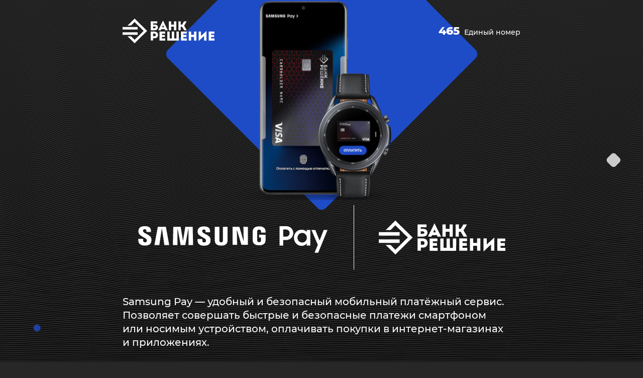

--- FILE ---
content_type: text/html; charset=UTF-8
request_url: https://rbank.by/life/services/platezhnye_servisy/samsung-pay/
body_size: 5800
content:
<meta http-equiv="Content-Type" content="text/html; charset=UTF-8" />
<meta name="robots" content="index, follow" />
<meta name="description" content="Samsung Pay — удобный и безопасный мобильный платёжный сервис. Позволяет совершать быстрые и безопасные платежи смартфоном или носимым устройством, оплачивать покупки в интернет-магазинах и приложениях." />
<script type="text/javascript" src="/local/modules/db.base/js/script.js"></script>



<script>var _ba = _ba || []; _ba.push(["aid", "5a041d754ff2b5ffdbc028c1acff2c59"]); _ba.push(["host", "rbank.by"]); (function() {var ba = document.createElement("script"); ba.type = "text/javascript"; ba.async = true;ba.src = (document.location.protocol == "https:" ? "https://" : "http://") + "bitrix.info/ba.js";var s = document.getElementsByTagName("script")[0];s.parentNode.insertBefore(ba, s);})();</script>



<!doctype html>
<html lang="ru">

<head>
    <meta charset="UTF-8">
    <meta name="viewport" content="width=device-width, initial-scale=1, shrink-to-fit=no">
    <title>Samsung Pay</title>
    <link rel="stylesheet" href="./css/grid.min.css">
    <link rel="stylesheet" href="./css/slick.min.css">
    <link rel="stylesheet" href="./fonts/fonts.min.css">
    <link rel="stylesheet" href="./css/core.min.css">
    <meta property="og:locale" content="ru_RU" />
    <meta property="og:title" content="Samsung pay" />
    <meta property="og:description" content="Samsung Pay — удобный и безопасный мобильный платёжный сервис. Позволяет совершать быстрые и безопасные платежи смартфоном или носимым устройством, оплачивать покупки в интернет-магазинах и приложениях." />
    <meta property="og:url" content="https://rbank.by/life/services/platezhnye_servisy/samsung-pay/" />
    <meta property="og:image" content=https://rbank.by/life/services/platezhnye_servisy/samsung-pay/img/og-samsung.png>
</head>

<body>
<div class="site">
    <header>
        <div class="cont">
            <div class="wrap_between">
                <div class="bank_logo">
                    <a href="/"><img src="./img/logo_rbank_white.svg" alt="logo" width="183" height="49"></a>
                </div>
                <div class="head_links">
                    <a href="tel:465"><span>465</span>Единый номер</a>
                </div>
            </div>
        </div>
    </header>
    <main>
        <section class="section_first">
            <div class="star_white"></div>
            <div class="star_yellow"></div>
            <div class="star_blue"></div>
            <div class="star_blue_small"></div>
            <div class="cont">
                <div class="top_banner wrap">
                    <div class="top_banner_bg"></div>
                    <img src="./img/rbank.png" alt="pay" width="339" height="398">
                </div>
            </div>
            <div class="t_cont">
                <div class="top_text_block wrap">
                    <img src="./img/frame_490.svg" alt="samsung pay" width="732" height="149">
                    <p>Samsung Pay — удобный и безопасный мобильный платёжный сервис. Позволяет совершать быстрые
                        и безопасные платежи смартфоном или носимым устройством, оплачивать покупки
                        в интернет-магазинах и приложениях.</p>
                    <div class="device_list_link d_12"><a href="https://www.samsung.com/ru/apps/mobile/samsungpay/sovmestimye/" rel="nofollow" target="_blank">Список совместимых устройств</a></div>
                    <div class="reg_link d_12"><a href="/life/card/">Оформить карту</a></div>
                </div>
            </div>
        </section>
        <section class="section_second">
            <div class="section_second_bg"><img src="./img/bg_pay.svg" alt="section_second" width="1900"
                    height="560"></div>
            <h1>Платите, ни о чем не беспокоясь</h1>
            <div class="n_cont">
                <div class="wrap">
                    <div class="d_4 t_12 advantage">
                        <img src="./img/token.svg" alt="Токенизация" width="80" height="80">
                        <h5>Токенизация</h5>
                        <div class="advantage_text">
                            <ul>
                                <li>Samsung Pay вместо реального номера карты использует «токен» –специальный
                                    цифровой код, созданный случайным образом при добавлении карты</li>
                                <li>Данные, которые Samsung Pay передаёт на платёжный терминал — уникальны
                                    для каждой попытки оплаты</li>
                            </ul>
                        </div>
                    </div>
                    <div class="d_4 t_12 advantage">
                        <img src="./img/finger.svg" alt="Авторизация" width="80" height="80">
                        <h5>Авторизация</h5>
                        <div class="advantage_text">
                            <ul>
                                <li>Каждая операция обязательно подтверждается по вашему отпечатку пальца или ПИН-коду
                                    приложения — только вы можете совершать покупки.
                                    <br><br>
                                    * На носимых устройствах авторизация только по ПИН-коду.</li>
                            </ul>
                        </div>
                    </div>
                    <div class="d_4 t_12 advantage">
                        <img src="./img/Knox.svg" alt="Samsung Knox" width="80" height="80">
                        <h5>Samsung Knox</h5>
                        <div class="advantage_text">
                            <ul>
                                <li>Специальная встроенная система безопасности Samsung Knox обеспечивает защиту
                                    устройства и данных Samsung Pay и непрерывно отслеживает возможные уязвимости
                                    независимо от операционной системы на устройстве. При обнаружении вредоносного ПО,
                                    установке неофициальной прошивки или получения Root прав на устройстве — доступ
                                    к SamsungPay будет заблокирован.</li>
                            </ul>
                        </div>
                    </div>
                </div>
            </div>
        </section>
        <section class="section_third">
            <div class="star_white star_white_1"></div>
            <div class="star_white star_white_2"></div>
            <div class="star_blue star_blue_1"></div>
            <div class="star_blue star_blue_2"></div>
            <div class="star_blue star_blue_3"></div>
            <div class="star_blue_small star_blue_small_1"></div>
            <div class="star_blue_small star_blue_small_2"></div>
            <div class="star_yellow star_yellow_1"></div>
            <div class="star_yellow star_yellow_2"></div>
            <div class="star_yellow_small"></div>
            <h2>Как добавить карту в Samsung Pay</h2>
            <div class="n_cont">
                <div class="wrap_between">
                    <div class="d_5 t_12">
                        <div class="slider_smart_text">
                            <h3>На смартфоне</h3>
                            На смартфоне должна быть добавлена учетная запись Samsung Account. На одно устройство
                            можно
                            добавить до 10 банковских карт.
                        </div>
                        <div class="slider_margin">
                            <div class="slider slider_smart">
                                <div class="slide">
                                    <img src="./img/sliders/How to add card (Smartphone) 1.png" alt="slide" width="249" height="436">
                                    <p>Откройте Samsung Pay и настройте авторизацию (по отпечатку пальца или PIN-коду приложения).</p>
                                </div>
                                <div class="slide">
                                    <img src="./img/sliders/How to add card (Smartphone) 1 (1).png" alt="slide" width="249" height="436">
                                    <p>Отсканируйте карту камерой смартфона или добавьте ее по NFC (либо введите ее данные вручную).</p>
                                </div>
                                <div class="slide">
                                    <img src="./img/sliders/How to add card (Smartphone) 1 (2).png" alt="slide" width="249" height="436">
                                    <p>Примите Условия обслуживания Банка и пройдите проверку по SMS-коду от Банка.</p>
                                </div>
                                <div class="slide">
                                    <img src="./img/sliders/How to add card (Smartphone) 1 (3).png" alt="slide" width="249" height="436">
                                    <p>Введите подпись с помощью пальца или стилуса. Карта добавлена!</p>
                                </div>
                            </div>
                        </div>
                    </div>
                    <div class="d_5 t_12">
                        <div class="slider_clock_text">
                            <h3>На носимом устройстве</h3>
                            На смартфоне должна быть добавлена учетная запись Samsung Account
                        </div>
                        <div class="slider_margin">
                            <div class="slider slider_clock">
                                <div class="slide">
                                    <img src="./img/sliders/How to add card (Wearables) 2 1.png" alt="slide" width="375" height="445">
                                    <p>Подключите устройство к совместимому смартфону в мобильном приложении Galaxy Wearable.</p>
                                </div>
                                <div class="slide">
                                    <img src="./img/sliders/How to add card (Wearables) 2 1 (1).png" alt="slide" width="375" height="445">
                                    <p>В Galaxy Wearable откройте раздел «Samsung Pay» и нажмите «Добавить карту».</p>
                                </div>
                                <div class="slide">
                                    <img src="./img/sliders/How to add card (Wearables) 2 2.png" alt="slide" width="375" height="445">
                                    <p>На устройстве настройте блокировку экрана по PIN-коду.</p>
                                </div>
                                <div class="slide">
                                    <img src="./img/sliders/How to add card (Wearables) 2 3.png" alt="slide" width="375" height="445">
                                    <p>Нажмите «Добавить карту» и отсканируйте карту на смартфоне (или введите её данные вручную).</p>
                                </div>
                                <div class="slide">
                                    <img src="./img/sliders/How to add card (Wearables) 2 4.png" alt="slide" width="375" height="445">
                                    <p>В Galaxy Wearable примите Условия обслуживания Банка и пройдите проверку по коду из SMS от Банка.</p>
                                </div>
                                <div class="slide">
                                    <img src="./img/sliders/How to add card (Wearables) 2 5.png" alt="slide" width="375" height="445">
                                    <p>Карта добавлена!</p>
                                </div>
                            </div>
                        </div>
                    </div>
                </div>
                <div class="how_block">
                    <div class="how_block_item_table">
                        <div class="how_block_item_name_table">Как платить смартфоном</div>
                        <div class="how_block_item_text_table advantage">
                            <ul>
                                <li>Проведите по экрану от нижней грани вверх, чтобы запустить Samsung Pay</li>
                                <li>Авторизуйтесь по отпечатку пальца или PIN-коду приложения</li>
                                <li>Поднесите смартфон к терминалу для оплаты</li>
                            </ul>

                            <div style="display: flex; margin-top: 15px; justify-content: space-around;">
                                <img style="max-width: 800px;" src="/upload/samsung/How_to_pay_Smartphone.png" alt="Как платить смартфоном" title="Как платить смартфоном">
                            </div>

                            <p>* Поддержку на вашем устройстве технологии MST (англ. Magnetic Secure Transmission)
                                для оплаты на терминалах без поддержки NFC – уточняйте в списке совместимых устройств.</p>


                        </div>
                    </div>
                    <div class="how_block_item_table">
                        <div class="how_block_item_name_table">Как платить носимым устройством</div>
                        <div class="how_block_item_text_table advantage">
                            <ul>
                                <li>Нажмите и удерживайте клавишу «Назад», чтобы открыть Samsung Pay</li>
                                <li>Выберите карту поворотом безеля и нажмите «Оплатить» на экране</li>
                                <li>Поднесите к терминалу для оплаты</li>
                            </ul>

                            <div style="display: flex; justify-content: space-around; margin-top: 15px; ">
                                <img style="max-width: 800px;" src="/upload/samsung/how_to_pay_watch.png" alt="Как платить смартфоном" title="Как платить смартфоном">
                            </div>

                            <p>* Оплата с помощью MST на любых платежных терминалах возможна устройством Samsung
                                Gear S3</p>
                        </div>
                    </div>
                    <div class="how_block_item_table">
                        <div class="how_block_item_name_table">Оплата в интернете и приложениях</div>
                        <div class="how_block_item_text_table">

                            <p>Чтобы оплатить покупку в интернете или мобильном приложении магазина — просто нажмите
                                «Оплатить Samsung Pay» и введите ваш Samsung Account. Затем подтвердите покупку на
                                вашем смартфоне (по отпечатку пальца или PIN-коду приложения). Данные вашей карты не
                                используются для оплаты и остаются в безопасности.</p>

                            <div style="display: flex; justify-content: space-around; margin-top: 15px; ">
                                <img style="max-width: 600px;" src="/upload/samsung/2019_Pay_button_RUS_black.png" alt="Как платить смартфоном" title="Как платить смартфоном">
                            </div>
                        </div>
                    </div>
                </div>
            </div>
        </section>
        <section class="section_fourth">
            <div class="star_white"></div>
            <div class="star_yellow"></div>
            <div class="star_blue star_blue_1"></div>
            <div class="star_blue star_blue_2"></div>
            <div class="star_yellow_small"></div>
            <h2>Часто задаваемые вопросы</h2>
            <div class="n_cont">
                <div class="how_block">
                    <div class="how_block_item_table">
                        <div class="how_block_item_name_table">Что такое Samsung Pay?</div>
                        <div class="how_block_item_text_table">
                            <p>Samsung Pay — это удобный, быстрый и безопасный платежный сервис. Он позволяет
                                оплачивать покупки смартфоном на любых терминалах, которые принимают оплату по
                                бесконтактной технологии и магнитной полосе.</p>
                        </div>
                    </div>
                    <div class="how_block_item_table">
                        <div class="how_block_item_name_table">Преимущества Samsung Pay ?</div>
                        <div class="how_block_item_text_table">
                            <p>Samsung Pay – это быстро, удобно и безопасно. Приложение запускается одним движением, для проведения операции не нужен интернет, при этом вы контролируете каждую попытку оплаты.</p>
                        </div>
                    </div>
                    <div class="how_block_item_table">
                        <div class="how_block_item_name_table">Какие устройства поддерживают Samsung Pay?</div>
                        <div class="how_block_item_text_table"><a href="#">Список устройств</a></div>
                    </div>
                    
                    <div class="how_block_item_table">
                        <div class="how_block_item_name_table">Купил смартфон в другой стране. Будет ли работать Samsung
                            Pay в России или Беларуси?</div>
                        <div class="how_block_item_text_table">
                            <p>Нет.</p>
                            <p>Samsung Pay доступен на оригинальной продукции Samsung, предназначенной для
                                распространения на территории Российской Федерации и Республики Беларусь.</p>
                        </div>
                    </div>

                    <div class="how_block_item_table">
                        <div class="how_block_item_name_table">Какие карты Банка «Решение» можно подключить к Samsung Pay?</div>
                        <div class="how_block_item_text_table">
                            <p>Cервис работает только для карточек Visa</p>
                        </div>
                    </div>
                    <div class="how_block_item_table">
                        <div class="how_block_item_name_table">Нужно ли для оплаты с помощью Samsung Pay подключение к интернету?</div>
                        <div class="how_block_item_text_table">
                            <p>Нет, для оплаты покупок в магазинах с помощью Samsung Pay доступ к сети интернет в момент покупки не требуется. Ваше устройство взаимодействует с терминалом при помощи бесконтактных технологий NFC и MST.</p>
                        </div>
                    </div>
                </div>
                <div class="bot_cont">
                    <p>Служба поддержки клиентов: <a href="https://www.samsung.com/ru/support/contactus/"
                            target="_blank">https://www.samsung.com/ru/support/contactus/</a></p>
                    <p>Горячая линия (Россия) — <a href="tel:+88005555555">8-800-555-55-55</a></p>
                    <p>Горячая линия (Беларусь) — <a href="tel:+81080050055500">8-10-800-500-55-500</a></p>
                    <p>Часто задаваемые вопросы: <a target="_blank" href="https://www.samsung.com/ru/support/mobile-devices/samsung-pay-faq/">https://www.samsung.com/ru/support/mobile-devices/samsung-pay-faq/</a></p>
                </div>
            </div>
        </section>
    </main>
    <footer>
        <div class="n_cont">
            <div class="footer_block">
                <div class="wrap_between">
                    <div class="d_6 t_9 ph_12">


                        <!-- **********Закоменчены иконки соц. сетей********** -->
                        <!--
                        <div class="wrap_start footer_block_soc">
                            <a href="#"><img src="./img/odn.svg" alt="Одноклассники" width="32" height="32"></a>
                            <a href="#"><img src="./img/youtube.svg" alt="YouTube" width="32" height="32"></a>
                            <a href="#"><img src="./img/linked.svg" alt="linkedin" width="32" height="32"></a>
                            <a href="#"><img src="./img/vk.svg" alt="Вконтакте" width="32" height="32"></a>
                            <a href="#"><img src="./img/fb.svg" alt="FaceBook" width="32" height="32"></a>
                            <a href="#"><img src="./img/telegram.svg" alt="Telegram" width="32" height="32"></a>
                        </div>-->
                        © 2025, ЗАО «Банк «Решение» Лицензия НБ РБ №14 от 08.06.21.09.2021.
                    </div>
                    <div class="d_6 t_3 ph_12">
                        <div class="wrap_end develop"><a href="#">Разработка сайта — SLAM</a></div>
                    </div>
                </div>
            </div>
        </div>
        <div class="bottom_bg"><img src="./img/bot_bg.svg" alt="footer" width="1900" height="637"></div>
    </footer>
</div>
<script src="./js/jquery.min.js"></script>
<script src="./js/slick.min.js"></script>
<script src="./js/core.min.js"></script>
</body>

</html>

--- FILE ---
content_type: text/css
request_url: https://rbank.by/life/services/platezhnye_servisy/samsung-pay/css/grid.min.css
body_size: 1543
content:
:root{--gap_size:5px}body,html{margin:0;padding:0;width:100%;min-height:100vh}footer,header,main{width:100%;flex-basis:100%}*{box-sizing:border-box}a{margin:0;padding:0;text-decoration:none}img,svg{max-width:100%}:active,:focus,:hover{outline:0;outline-offset:0}.site{overflow:hidden;width:100%;min-height:100vh;position:relative;display:flex;flex-wrap:wrap;flex-direction:column;transition:.3s;z-index:5}footer,header,main{transition:.3s}main{flex-grow:1}ul{padding:0;margin:0}ul li{list-style-type:none}img{display:block;max-width:100%}.img_cover img{width:100%;height:100%;-o-object-fit:cover;object-fit:cover}.img_contain img{width:100%;height:100%;-o-object-fit:contain;object-fit:contain}.cont,.n_cont,.ph_cont,.t_cont{display:block;margin:0 auto;position:relative}.cont{width:1560px}.n_cont{width:1369px}.t_cont{width:792px}.ph_cont{width:552px}.nowrap,.nowrap_around,.nowrap_between,.nowrap_end,.nowrap_start,.wrap,.wrap_around,.wrap_between,.wrap_end,.wrap_start{width:100%;position:relative;display:flex;gap:var(--gap_size)}.wrap,.wrap_around,.wrap_between,.wrap_end,.wrap_start{flex-wrap:wrap}.nowrap,.nowrap_around,.nowrap_between,.nowrap_end,.nowrap_start{flex-wrap:nowrap}.nowrap,.wrap{justify-content:center}.nowrap_start,.wrap_start{justify-content:flex-start}.nowrap_end,.wrap_end{justify-content:flex-end}.nowrap_between,.wrap_between{justify-content:space-between}.nowrap_around,.wrap_around{justify-content:space-around}.d_0{display:none}.d_1{display:block;width:calc((100% + var(--gap_size))/ 12 - var(--gap_size))}.d_2{display:block;width:calc((100% + var(--gap_size))/ 12 * 2 - var(--gap_size))}.d_3{display:block;width:calc((100% + var(--gap_size))/ 12 * 3 - var(--gap_size))}.d_4{display:block;width:calc((100% + var(--gap_size))/ 12 * 4 - var(--gap_size))}.d_5{display:block;width:calc((100% + var(--gap_size))/ 12 * 5 - var(--gap_size))}.d_6{display:block;width:calc((100% + var(--gap_size))/ 12 * 6 - var(--gap_size))}.d_7{display:block;width:calc((100% + var(--gap_size))/ 12 * 7 - var(--gap_size))}.d_8{display:block;width:calc((100% + var(--gap_size))/ 12 * 8 - var(--gap_size))}.d_9{display:block;width:calc((100% + var(--gap_size))/ 12 * 9 - var(--gap_size))}.d_10{display:block;width:calc((100% + var(--gap_size))/ 12 * 10 - var(--gap_size))}.d_11{display:block;width:calc((100% + var(--gap_size))/ 12 * 11 - var(--gap_size))}.d_12{display:block;flex:1 1 100%}.d_a{display:block;min-width:1%;flex-basis:0;flex-grow:1}.d_ord_1{order:1}.d_ord_2{order:2}.d_ord_3{order:3}.d_ord_4{order:4}.d_ord_5{order:5}.d_ord_6{order:6}.d_ord_7{order:7}.d_ord_8{order:8}.d_ord_9{order:9}.d_ord_10{order:10}.d_ord_11{order:11}.d_ord_12{order:12}.grid_wrap_2{display:grid;grid-template-columns:1fr 1fr;grid-gap:var(--gap_size)}.grid_wrap_3{display:grid;grid-template-columns:1fr 1fr 1fr;grid-gap:var(--gap_size)}.grid_wrap_4{display:grid;grid-template-columns:1fr 1fr 1fr 1fr;grid-gap:var(--gap_size)}@media (max-width:1620px){.cont{width:1200px}.n_0{display:none!important}.n_1{display:block;width:calc((100% + var(--gap_size))/ 12 - var(--gap_size))}.n_2{display:block;width:calc((100% + var(--gap_size))/ 12 * 2 - var(--gap_size))}.n_3{display:block;width:calc((100% + var(--gap_size))/ 12 * 3 - var(--gap_size))}.n_4{display:block;width:calc((100% + var(--gap_size))/ 12 * 4 - var(--gap_size))}.n_5{display:block;width:calc((100% + var(--gap_size))/ 12 * 5 - var(--gap_size))}.n_6{display:block;width:calc((100% + var(--gap_size))/ 12 * 6 - var(--gap_size))}.n_7{display:block;width:calc((100% + var(--gap_size))/ 12 * 7 - var(--gap_size))}.n_8{display:block;width:calc((100% + var(--gap_size))/ 12 * 8 - var(--gap_size))}.n_9{display:block;width:calc((100% + var(--gap_size))/ 12 * 9 - var(--gap_size))}.n_10{display:block;width:calc((100% + var(--gap_size))/ 12 * 10 - var(--gap_size))}.n_11{display:block;width:calc((100% + var(--gap_size))/ 12 * 11 - var(--gap_size))}.n_12{display:block;flex:1 1 100%}.n_a{display:block;min-width:1%;flex-basis:0;flex-grow:1}.n_ord_1{order:1}.n_ord_2{order:2}.n_ord_3{order:3}.n_ord_4{order:4}.n_ord_5{order:5}.n_ord_6{order:6}.n_ord_7{order:7}.n_ord_8{order:8}.n_ord_9{order:9}.n_ord_10{order:10}.n_ord_11{order:11}.n_ord_12{order:12}.n_grid_wrap_2{display:grid;grid-template-columns:1fr 1fr;grid-gap:var(--gap_size)}.n_grid_wrap_3{display:grid;grid-template-columns:1fr 1fr 1fr;grid-gap:var(--gap_size)}.n_grid_wrap_4{display:grid;grid-template-columns:1fr 1fr 1fr 1fr;grid-gap:var(--gap_size)}}@media (max-width:1369px){.cont,.n_cont,.t_cont{width:792px}.t_0{display:none!important}.t_1{display:block;width:calc((100% + var(--gap_size))/ 12 - var(--gap_size))}.t_2{display:block;width:calc((100% + var(--gap_size))/ 12 * 2 - var(--gap_size))}.t_3{display:block;width:calc((100% + var(--gap_size))/ 12 * 3 - var(--gap_size))}.t_4{display:block;width:calc((100% + var(--gap_size))/ 12 * 4 - var(--gap_size))}.t_5{display:block;width:calc((100% + var(--gap_size))/ 12 * 5 - var(--gap_size))}.t_6{display:block;width:calc((100% + var(--gap_size))/ 12 * 6 - var(--gap_size))}.t_7{display:block;width:calc((100% + var(--gap_size))/ 12 * 7 - var(--gap_size))}.t_8{display:block;width:calc((100% + var(--gap_size))/ 12 * 8 - var(--gap_size))}.t_9{display:block;width:calc((100% + var(--gap_size))/ 12 * 9 - var(--gap_size))}.t_10{display:block;width:calc((100% + var(--gap_size))/ 12 * 10 - var(--gap_size))}.t_11{display:block;width:calc((100% + var(--gap_size))/ 12 * 11 - var(--gap_size))}.t_12{display:block;flex:1 1 100%}.t_a{display:block;min-width:1%;flex-basis:0;flex-grow:1}.m_wrap{flex-wrap:wrap!important}.t_ord_1{order:1}.t_ord_2{order:2}.t_ord_3{order:3}.t_ord_4{order:4}.t_ord_5{order:5}.t_ord_6{order:6}.t_ord_7{order:7}.t_ord_8{order:8}.t_ord_9{order:9}.t_ord_10{order:10}.t_ord_11{order:11}.t_ord_12{order:12}.t_grid_wrap_1{display:grid;grid-template-columns:1fr}.t_grid_wrap_2{display:grid;grid-template-columns:1fr 1fr}.t_grid_wrap_3{display:grid;grid-template-columns:1fr 1fr 1fr}.t_grid_wrap_4{display:grid;grid-template-columns:1fr 1fr 1fr 1fr}}@media (max-width:820px){.cont,.n_cont,.t_cont{width:552px}.ph_0{display:none!important}.ph_1{display:block;width:calc((100% + var(--gap_size))/ 12 - var(--gap_size))}.ph_2{display:block;width:calc((100% + var(--gap_size))/ 12 * 2 - var(--gap_size))}.ph_3{display:block;width:calc((100% + var(--gap_size))/ 12 * 3 - var(--gap_size))}.ph_4{display:block;width:calc((100% + var(--gap_size))/ 12 * 4 - var(--gap_size))}.ph_5{display:block;width:calc((100% + var(--gap_size))/ 12 * 5 - var(--gap_size))}.ph_6{display:block;width:calc((100% + var(--gap_size))/ 12 * 6 - var(--gap_size))}.ph_7{display:block;width:calc((100% + var(--gap_size))/ 12 * 7 - var(--gap_size))}.ph_8{display:block;width:calc((100% + var(--gap_size))/ 12 * 8 - var(--gap_size))}.ph_9{display:block;width:calc((100% + var(--gap_size))/ 12 * 9 - var(--gap_size))}.ph_10{display:block;width:calc((100% + var(--gap_size))/ 12 * 10 - var(--gap_size))}.ph_11{display:block;width:calc((100% + var(--gap_size))/ 12 * 11 - var(--gap_size))}.ph_12{display:block;flex:1 1 100%}.ph_a{display:block;min-width:1%;flex-basis:0;flex-grow:1}.ph_ord_1{order:1}.ph_ord_2{order:2}.ph_ord_3{order:3}.ph_ord_4{order:4}.ph_ord_5{order:5}.ph_ord_6{order:6}.ph_ord_7{order:7}.ph_ord_8{order:8}.ph_ord_9{order:9}.ph_ord_10{order:10}.ph_ord_11{order:11}.ph_ord_12{order:12}.ph_grid_wrap_1{display:grid;grid-template-columns:1fr}.ph_grid_wrap_2{display:grid;grid-template-columns:1fr 1fr}.ph_grid_wrap_3{display:grid;grid-template-columns:1fr 1fr 1fr}.ph_grid_wrap_4{display:grid;grid-template-columns:1fr 1fr 1fr 1fr}}@media (max-width:560px){.cont,.n_cont,.ph_cont,.t_cont{width:100%;padding:0 10px}.m_0{display:none!important}.m_1{display:block;width:calc((100% + var(--gap_size))/ 12 - var(--gap_size))}.m_2{display:block;width:calc((100% + var(--gap_size))/ 12 * 2 - var(--gap_size))}.m_3{display:block;width:calc((100% + var(--gap_size))/ 12 * 3 - var(--gap_size))}.m_4{display:block;width:calc((100% + var(--gap_size))/ 12 * 4 - var(--gap_size))}.m_5{display:block;width:calc((100% + var(--gap_size))/ 12 * 5 - var(--gap_size))}.m_6{display:block;width:calc((100% + var(--gap_size))/ 12 * 6 - var(--gap_size))}.m_7{display:block;width:calc((100% + var(--gap_size))/ 12 * 7 - var(--gap_size))}.m_8{display:block;width:calc((100% + var(--gap_size))/ 12 * 8 - var(--gap_size))}.m_9{display:block;width:calc((100% + var(--gap_size))/ 12 * 9 - var(--gap_size))}.m_10{display:block;width:calc((100% + var(--gap_size))/ 12 * 10 - var(--gap_size))}.m_11{display:block;width:calc((100% + var(--gap_size))/ 12 * 11 - var(--gap_size))}.m_12{display:block;flex:1 1 100%}.m_a{display:block;min-width:1%;flex-basis:0;flex-grow:1}.m_ord_1{order:1}.m_ord_2{order:2}.m_ord_3{order:3}.m_ord_4{order:4}.m_ord_5{order:5}.m_ord_6{order:6}.m_ord_7{order:7}.m_ord_8{order:8}.m_ord_9{order:9}.m_ord_10{order:10}.m_ord_11{order:11}.m_ord_12{order:12}.m_grid_wrap_1{display:grid;grid-template-columns:1fr}.m_grid_wrap_2{display:grid;grid-template-columns:1fr 1fr}.m_grid_wrap_3{display:grid;grid-template-columns:1fr 1fr 1fr}.m_grid_wrap_4{display:grid;grid-template-columns:1fr 1fr 1fr 1fr}}.alignnone{margin:5px 20px 20px 0}.aligncenter,div.aligncenter{display:block;margin:5px auto 5px auto}.alignright{float:right;margin:5px 0 20px 20px}.alignleft{float:left;margin:5px 20px 20px 0}.aligncenter{display:block;margin:5px auto 5px auto}@media only screen and (max-width:480px){.single .alignleft,.single .alignright{float:none}}a img.alignright{float:right;margin:5px 0 20px 20px}a img.alignnone{margin:5px 20px 20px 0}a img.alignleft{float:left;margin:5px 20px 20px 0}a img.aligncenter{display:block;margin-left:auto;margin-right:auto}.wp-caption{background:#fff;border:1px solid #f0f0f0;max-width:96%;padding:5px 3px 10px;text-align:center}.wp-caption.alignnone{margin:5px 20px 20px 0}.wp-caption.alignleft{margin:5px 20px 20px 0}.wp-caption.alignright{margin:5px 0 20px 20px}.wp-caption img{border:0 none;height:auto;margin:0;max-width:98.5%;padding:0;width:auto}.wp-caption p.wp-caption-text{font-size:11px;line-height:17px;margin:0;padding:0 4px 5px}

--- FILE ---
content_type: text/css
request_url: https://rbank.by/life/services/platezhnye_servisy/samsung-pay/fonts/fonts.min.css
body_size: 523
content:
@font-face{font-family:Montserrat;src:local('Montserrat Black'),local('Montserrat-Black'),url(Montserrat-Black.woff2) format('woff2'),url(Montserrat-Black.woff) format('woff'),url(Montserrat-Black.svg#Montserrat-Black) format('svg');font-weight:900;font-style:normal;font-display:swap}@font-face{font-family:Montserrat;src:local('Montserrat Bold'),local('Montserrat-Bold'),url(Montserrat-Bold.woff2) format('woff2'),url(Montserrat-Bold.woff) format('woff'),url(Montserrat-Bold.svg#Montserrat-Bold) format('svg');font-weight:700;font-style:normal;font-display:swap}@font-face{font-family:Montserrat;src:local('Montserrat #000 Italic'),local('Montserrat-BlackItalic'),url(Montserrat-BlackItalic.woff2) format('woff2'),url(Montserrat-BlackItalic.woff) format('woff'),url(Montserrat-BlackItalic.svg#Montserrat-BlackItalic) format('svg');font-weight:900;font-style:italic;font-display:swap}@font-face{font-family:Montserrat;src:local('Montserrat ExtraBold'),local('Montserrat-ExtraBold'),url(Montserrat-ExtraBold.woff2) format('woff2'),url(Montserrat-ExtraBold.woff) format('woff'),url(Montserrat-ExtraBold.svg#Montserrat-ExtraBold) format('svg');font-weight:700;font-style:normal;font-display:swap}@font-face{font-family:Montserrat;src:local('Montserrat Italic'),local('Montserrat-Italic'),url(Montserrat-Italic.woff2) format('woff2'),url(Montserrat-Italic.woff) format('woff'),url(Montserrat-Italic.svg#Montserrat-Italic) format('svg');font-weight:400;font-style:italic;font-display:swap}@font-face{font-family:Montserrat;src:local('Montserrat SemiBold Italic'),local('Montserrat-SemiBoldItalic'),url(Montserrat-SemiBoldItalic.woff2) format('woff2'),url(Montserrat-SemiBoldItalic.woff) format('woff'),url(Montserrat-SemiBoldItalic.svg#Montserrat-SemiBoldItalic) format('svg');font-weight:600;font-style:italic;font-display:swap}@font-face{font-family:Montserrat;src:local('Montserrat Regular'),local('Montserrat-Regular'),url(Montserrat-Regular.woff2) format('woff2'),url(Montserrat-Regular.woff) format('woff'),url(Montserrat-Regular.svg#Montserrat-Regular) format('svg');font-weight:400;font-style:normal;font-display:swap}@font-face{font-family:Montserrat;src:local('Montserrat SemiBold'),local('Montserrat-SemiBold'),url(Montserrat-SemiBold.woff2) format('woff2'),url(Montserrat-SemiBold.woff) format('woff'),url(Montserrat-SemiBold.svg#Montserrat-SemiBold) format('svg');font-weight:600;font-style:normal;font-display:swap}@font-face{font-family:Montserrat;src:local('Montserrat Bold Italic'),local('Montserrat-BoldItalic'),url(Montserrat-BoldItalic.woff2) format('woff2'),url(Montserrat-BoldItalic.woff) format('woff'),url(Montserrat-BoldItalic.svg#Montserrat-BoldItalic) format('svg');font-weight:700;font-style:italic;font-display:swap}@font-face{font-family:Montserrat;src:local('Montserrat Thin'),local('Montserrat-Thin'),url(Montserrat-Thin.woff2) format('woff2'),url(Montserrat-Thin.woff) format('woff'),url(Montserrat-Thin.svg#Montserrat-Thin) format('svg');font-weight:100;font-style:normal;font-display:swap}@font-face{font-family:Montserrat;src:local('Montserrat Medium Italic'),local('Montserrat-MediumItalic'),url(Montserrat-MediumItalic.woff2) format('woff2'),url(Montserrat-MediumItalic.woff) format('woff'),url(Montserrat-MediumItalic.svg#Montserrat-MediumItalic) format('svg');font-weight:500;font-style:italic;font-display:swap}@font-face{font-family:Montserrat;src:local('Montserrat ExtraLight'),local('Montserrat-ExtraLight'),url(Montserrat-ExtraLight.woff2) format('woff2'),url(Montserrat-ExtraLight.woff) format('woff'),url(Montserrat-ExtraLight.svg#Montserrat-ExtraLight) format('svg');font-weight:200;font-style:normal;font-display:swap}@font-face{font-family:Montserrat;src:local('Montserrat Light Italic'),local('Montserrat-LightItalic'),url(Montserrat-LightItalic.woff2) format('woff2'),url(Montserrat-LightItalic.woff) format('woff'),url(Montserrat-LightItalic.svg#Montserrat-LightItalic) format('svg');font-weight:300;font-style:italic;font-display:swap}@font-face{font-family:Montserrat;src:local('Montserrat ExtraBold Italic'),local('Montserrat-ExtraBoldItalic'),url(Montserrat-ExtraBoldItalic.woff2) format('woff2'),url(Montserrat-ExtraBoldItalic.woff) format('woff'),url(Montserrat-ExtraBoldItalic.svg#Montserrat-ExtraBoldItalic) format('svg');font-weight:700;font-style:italic;font-display:swap}@font-face{font-family:Montserrat;src:local('Montserrat Light'),local('Montserrat-Light'),url(Montserrat-Light.woff2) format('woff2'),url(Montserrat-Light.woff) format('woff'),url(Montserrat-Light.svg#Montserrat-Light) format('svg');font-weight:300;font-style:normal;font-display:swap}@font-face{font-family:Montserrat;src:local('Montserrat ExtraLight Italic'),local('Montserrat-ExtraLightItalic'),url(Montserrat-ExtraLightItalic.woff2) format('woff2'),url(Montserrat-ExtraLightItalic.woff) format('woff'),url(Montserrat-ExtraLightItalic.svg#Montserrat-ExtraLightItalic) format('svg');font-weight:200;font-style:italic;font-display:swap}@font-face{font-family:Montserrat;src:local('Montserrat Thin Italic'),local('Montserrat-ThinItalic'),url(Montserrat-ThinItalic.woff2) format('woff2'),url(Montserrat-ThinItalic.woff) format('woff'),url(Montserrat-ThinItalic.svg#Montserrat-ThinItalic) format('svg');font-weight:100;font-style:italic;font-display:swap}@font-face{font-family:Montserrat;src:local('Montserrat Medium'),local('Montserrat-Medium'),url(Montserrat-Medium.woff2) format('woff2'),url(Montserrat-Medium.woff) format('woff'),url(Montserrat-Medium.svg#Montserrat-Medium) format('svg');font-weight:500;font-style:normal;font-display:swap}

--- FILE ---
content_type: text/css
request_url: https://rbank.by/life/services/platezhnye_servisy/samsung-pay/css/core.min.css
body_size: 2972
content:
body,html{font-family:Montserrat;font-style:normal;color:#fff}.site,body{background-color:#272727}header{position:fixed;top:37px;z-index:999}header.scroll{top:0;background:#272727;padding:10px 0;border-bottom:1px #d8a400 solid}.head_links{display:flex;align-items:center}.head_links a{font-weight:500;font-size:14px;line-height:135%;color:#fff;margin-left:45px;transition:.3s;position:relative}.head_links a::after{content:'';position:absolute;bottom:-3px;width:0;left:50%;height:2px;background:#1e4bc6;transition:.3s}.head_links a span{font-weight:700;font-size:22px;line-height:27px;color:#fff;margin-right:9px}.head_links a:hover::after{left:0;width:100%}section{position:relative;z-index:2}.section_first{background-repeat:no-repeat;background-position:top center;background-size:100% auto;z-index:3}.top_banner{position:relative;z-index:2}.top_banner_bg{position:absolute;width:445px;height:445px;top:-115px;left:calc(50% - 222.5px);background:#1e4bc6;border-radius:12px;transform:rotate(45deg);z-index:-1}.top_text_block img{margin:auto}.top_text_block p{margin:40px auto;font-style:normal;font-weight:500;font-size:20px;line-height:135%;color:#fff}.device_list_link{margin-bottom:30px}.device_list_link a,.reg_link a{display:block;margin:auto;width:396px;height:65px;font-style:normal;border:2px solid #d8a400;border-radius:4px;font-weight:500;font-size:20px;line-height:65px;text-align:center;transition:.3s}.device_list_link a{color:#d8a400}.reg_link a{background:#d8a400;color:#fff}.device_list_link a:hover,.reg_link a:hover{border-color:#1e4bc6;background:#1e4bc6;color:#fff}.section_second{margin-top:195px}.section_second_bg{position:absolute;width:100%;height:auto;top:-380px;left:0;z-index:-1}.section_second_bg img{width:100%}section h1,section h2{font-weight:700;font-size:72px;line-height:100%;text-align:center;color:#fff;margin:0 0 70px}.advantage{padding:0 30px}.advantage_text{position:relative}.advantage_text::after{content:'';width:1px;height:165px;background-color:#d8a400;position:absolute;top:20px;right:-30px}.advantage:last-child .advantage_text::after{display:none}.advantage img{margin:0 auto 27px}.advantage h5{font-style:normal;font-weight:700;font-size:16px;line-height:110%;text-align:center;color:#fff;margin:0 0 27px}.advantage p{font-style:normal;font-weight:400;font-size:16px;line-height:135%;color:#fff}.advantage ul,.how_block_item_text ul{font-style:normal;font-weight:400;font-size:16px;line-height:135%;color:#fff}.advantage ul li,.how_block_item_text ul li{list-style-type:none;position:relative;padding-left:26px;margin-bottom:20px}.advantage ul li::before,.how_block_item_text ul li::before{content:'';position:absolute;top:0;left:0;width:12px;height:12px;background:#d8a400;border-radius:50%}.section_third{margin-top:180px;font-style:normal;font-weight:700;font-size:16px;line-height:110%}.slider_smart_text h3{font-style:normal;font-weight:700;font-size:36px;line-height:110%;color:#d8a400;margin:0 0 22px}.slider_clock_text h3{font-style:normal;font-weight:700;font-size:36px;line-height:110%;color:#1e4bc6;margin:0 0 22px}.section_fourth{margin-top:180px}.how_block{border:2px solid #d8a400;border-collapse:collapse}.how_block_item,.how_block_item_table{border-bottom:2px solid #d8a400}.how_block_item:last-child,.how_block_item_table:last-child{border:none}.how_block_item_name,.how_block_item_name_table{font-style:normal;font-weight:700;font-size:25px;line-height:110%;padding:29px 130px 29px 83px;position:relative}.how_block_item_name{cursor:pointer}.how_block_item_name::after{content:'';position:absolute;width:30px;height:30px;top:calc(50% - 15px);right:80px;background-image:url(../img/arrow.svg);background-repeat:no-repeat;background-size:100%;background-position:center;will-change:transform;transition:.3s}.how_block_item.open .how_block_item_name::after{transform:rotate(180deg)}.how_block_item_text,.how_block_item_text_table{font-style:normal;font-weight:400;font-size:16px;line-height:24px;padding:0 83px 32px}.how_block_item_text{display:none}.section_fourth .how_block_item_text{font-style:normal;font-weight:400;font-size:14px;line-height:135%}.how_block_item_text a,.how_block_item_text_table a{font-style:normal;font-weight:400;font-size:14px;line-height:135%;text-decoration-line:underline;color:#fff}.slider_margin{margin-top:75px;margin-bottom:95px}.slider_wrap{display:flex}.slider_nav{width:90px}.slider{display:flex;justify-content:space-between;align-items:center;height:850px}.slider .slide{height:550px}.slider .slick-list{width:calc(100% - 190px)}.slider .slick-dots{width:100px}.slider .slick-dots button{display:block;cursor:pointer;width:90px;height:90px;font-style:normal;font-weight:700;font-size:67px;line-height:90px;text-align:center;border:3.33333px solid #c4c0b6;color:#c4c0b6;background:0 0;margin-bottom:50px;border-radius:50%;transition:.3s}.slider .slick-dots button:hover{transform:rotate(3deg)}.slider .slick-dots li{position:relative}.slider .slick-dots li::after{content:'';position:absolute;top:100%;left:calc(50% - 2px);width:4px;height:51px;background:#c3c0b6;transition:.3s}.slider .slick-dots li:last-child:after{display:none}.slider_smart.slider .slick-dots li.past button,.slider_smart.slider .slick-dots li.slick-active button{border-color:#d8a400;color:#d8a400}.slider_smart.slider .slick-dots li.past:after{background:#d8a400}.slider_smart.slider .slick-dots li.slick-active:after{background:linear-gradient(180deg,#d8a400 0,#c3c0b6 68.23%)}.slider_smart.slider .slick-dots{order:0}.slider_smart.slider .slick-list{order:1}.slider_clock.slider .slick-dots li.past button,.slider_clock.slider .slick-dots li.slick-active button{border-color:#1e4bc6;color:#1e4bc6}.slider_clock.slider .slick-dots li.past:after{background:#1e4bc6}.slider_clock.slider .slick-dots li.slick-active:after{background:linear-gradient(180deg,#1e4bc6 0,#c3c0b6 68.23%)}.bot_cont{font-weight:700;font-size:13px;line-height:200%;margin-top:45px}.bot_cont a{color:#d8a400}.bot_cont a:hover{text-decoration:underline}.footer_block{margin-top:85px;padding-top:50px;padding-bottom:80px;border-top:1px solid #a9a9a9;font-style:normal;font-weight:400;font-size:14px;line-height:200%;color:#a9a9a9}.footer_block_soc{margin-bottom:14px}.footer_block_soc a{margin-right:42px;will-change:transform}.footer_block_soc a:hover{transform:scale(1.05)}.develop{margin-top:auto}.develop a{font-style:normal;font-weight:400;font-size:14px;line-height:200%;color:#d8a400}@keyframes starlight{0%{transform:rotate(45deg) scale(.1,.1);opacity:0}50%{opacity:1}100%{transform:rotate(45deg) scale(1.2,1.2);opacity:0}}.star_blue,.star_blue_small,.star_white,.star_yellow,.star_yellow_small{position:absolute;z-index:-1;animation-name:starlight;animation-iteration-count:infinite;transform:rotate(45deg)}.star_white{width:44.71px;height:44.72px;background:#fff;border-radius:12px;animation-duration:3.2s}.star_yellow{width:28.07px;height:28.08px;background:#d8a400;border-radius:8px;animation-duration:2s}.star_blue{width:28.07px;height:28.08px;background:#1e4bc6;border-radius:8px;animation-duration:4s}.star_blue_small{width:13.26px;height:13.26px;background:#1e4bc6;border-radius:12px;animation-duration:2.5s}.star_yellow_small{width:13.26px;height:13.26px;background:#d8a400;border-radius:12px;animation-duration:2.5s}.section_first .star_white{top:296px;right:calc(50% - 604px)}.section_first .star_yellow{top:356px;right:calc(50% - 376px)}.section_first .star_blue{top:410px;left:calc(50% - 520px)}.section_first .star_blue_small{top:646px;left:calc(50% - 573px)}.section_third .star_white_1{top:-52px;right:calc(50% - 732px)}.section_third .star_white_2{top:965px;right:calc(50% - 775px)}.section_third .star_blue_1{top:-76px;left:calc(50% - 423px)}.section_third .star_blue_2{top:372px;left:calc(50% - 888px)}.section_third .star_blue_3{top:990px;left:calc(50% - 610px)}.section_third .star_blue_small_1{top:273px;left:calc(50% - 865px)}.section_third .star_blue_small_2{top:1260px;left:calc(50% - 535px)}.section_third .star_yellow_1{top:372px;right:calc(50% - 775px)}.section_third .star_yellow_2{top:1087px;right:calc(50% - 430px)}.section_third .star_yellow_small{top:1171px;left:calc(50% - 700px)}.section_fourth .star_white{top:163px;right:calc(50% - 754px)}.section_fourth .star_blue_1{top:-87px;right:calc(50% - 87px)}.section_fourth .star_blue_2{top:-14px;left:calc(50% - 700px)}.section_fourth .star_yellow{top:360px;left:calc(50% - 832px)}.section_fourth .star_yellow_small{top:-71px;right:calc(50% - 790px)}.bottom_bg{position:fixed;bottom:0;width:100%;left:0;z-index:-1}.bottom_bg img{width:100%;height:auto}@media(max-width:1369px){section h1,section h2{font-size:38px}.advantage{padding:0 0 60px}.advantage_text::after{height:1px;width:166px;top:auto;bottom:-30px;left:calc(50% - 83px)}.slider_clock.slider .slick-dots{order:0}.slider_clock.slider .slick-list{order:1}.how_block_item_name{padding:15px 80px 15px 15px;font-size:28px}.how_block_item_name::after{right:30px}.slider{height:auto}}@media(max-width:820px){.bank_logo img{width:95px;height:auto}.section_first{padding-top:120px}.top_banner img{width:50%;height:auto}.top_banner_bg{top:-2px;left:calc(50% - 62px);width:124px;height:124px}.section_first .star_white{top:96px;right:25px}.section_first .star_blue{top:194px;left:37px}.section_first .star_yellow{top:220px;right:55px}.section_first .star_blue_small{top:265px;left:84px}.top_text_block img{width:88%;height:auto}.top_text_block{padding-top:30px}.top_text_block p{margin:30px 0;font-size:14px;line-height:135%}.device_list_link a,.reg_link a{width:96%;height:50px;font-size:15px;line-height:50px}.section_second{margin-top:70px}section h1,section h2{font-size:18px;line-height:130%;margin:0 0 48px}.advantage ul,.how_block_item_text ul{font-size:14px}.section_third{margin-top:10px}.develop{display:block}}@media(max-width:560px){.slider_clock_text,.slider_smart_text{font-size:14px;line-height:130%}.slider_clock_text h3,.slider_smart_text h3{font-size:16px;line-height:110%;margin:0 0 18px}.slider .slick-dots{width:60px}.slider .slick-dots button{width:60px;height:60px;font-size:40px;line-height:52px;margin-bottom:42px}.slider .slick-dots li::after{height:44px}.slider .slick-list{width:calc(100% - 82px)}.slick-slide img{width:165px;height:auto}.slider{font-size:14px;line-height:130%}.slider_margin{margin-top:30px;margin-bottom:50px}.slider_clock img{width:256px;height:auto}.how_block_item_name{font-size:16px}.how_block_item_text{padding:0 15px 25px}.how_block_item_text{font-size:12px;line-height:18px}.section_fourth{margin-top:70px}.bot_cont{font-size:10px}.footer_block{margin-top:50px;padding-top:20px;padding-bottom:30px;font-size:10px;line-height:180%}.develop a{font-size:10px}.head_links a{margin-left:10px}.head_links a span{font-size:13px;line-height:15px}.head_links a{font-size:8px;line-height:15px}.head_links a.order{width:66px;height:24px;background:#d8a400;border-radius:4px;font-weight:500;font-size:11px;line-height:24px;text-align:center;color:#fff}.section_second_bg{width:200%;height:auto;top:-260px;left:-50%}.section_third .star_white_1{top:-493px;right:32px}.section_third .star_blue_1{top:-60px;left:30px}.section_third .star_yellow_1{top:92px;right:30px}.section_third .star_white_2{top:630px;right:auto;left:30px}.section_third .star_yellow_2{top:1200px;right:50px}.section_third .star_blue_2{top:1372px;left:111px}.section_fourth .star_blue_1{display:none}.footer_block_soc img{width:24px;height:24px}.footer_block_soc a{margin-right:10px}.slider .slide{height:400px}}

--- FILE ---
content_type: image/svg+xml
request_url: https://rbank.by/life/services/platezhnye_servisy/samsung-pay/img/bg_pay.svg
body_size: 133685
content:
<svg width="1900" height="560" viewBox="0 0 1900 560" fill="none" xmlns="http://www.w3.org/2000/svg">
<path d="M-1922.38 272.536C-1852.33 203.365 -1807.34 188.27 -1777.45 191.256C-1721.29 196.73 -1716.46 266.398 -1662.71 269.218C-1603.53 272.37 -1567 190.592 -1496.65 192.915C-1460.12 194.076 -1461.32 216.303 -1418.15 227.749C-1315.49 255.119 -1198.94 159.408 -1061.86 179.645C-994.532 189.597 -1009.03 214.645 -938.071 226.09C-814.881 245.995 -749.06 173.673 -608.962 184.621C-501.776 192.915 -494.529 238.697 -409.686 236.043C-283.175 232.062 -221.883 128.389 -153.042 139.834C-111.073 146.801 -128.585 186.28 -74.5386 202.867C-4.18792 224.431 67.0686 170.687 173.048 184.621C259.703 196.066 254.57 237.536 327.034 244.337C442.675 255.119 502.156 154.1 625.949 158.081C737.061 161.564 751.252 245 855.419 249.313C1000.65 255.284 1082.78 98.0332 1217.74 108.318C1298.96 114.455 1296.55 173.341 1377.77 182.962C1534.47 201.54 1661.28 -4.14687 1851.8 0.497682C1906.75 1.8247 1987.67 21.2323 2081.27 114.953" stroke="url(#paint0_linear)" stroke-width="0.5" stroke-miterlimit="10"/>
<path d="M-1922.38 276.185C-1853.54 208.01 -1808.85 193.081 -1779.26 195.901C-1723.7 201.375 -1718.87 269.716 -1666.03 272.536C-1607.76 275.521 -1571.53 194.905 -1502.08 197.228C-1466.15 198.389 -1467.36 220.119 -1424.49 231.398C-1323.04 258.27 -1208.3 164.384 -1072.73 183.957C-1008.72 193.247 -1016.27 216.635 -958.3 228.412C-954.375 229.242 -950.148 229.905 -945.619 230.569C-922.672 233.886 -902.14 233.886 -881.911 232.559C-856.548 230.735 -833.903 226.422 -810.654 220.45C-788.915 214.811 -768.384 207.678 -745.738 202.038C-722.49 196.232 -698.637 192.085 -671.463 189.929C-652.743 188.436 -632.513 187.773 -610.774 188.934C-575.749 190.924 -551.293 196.73 -531.365 204.36C-489.698 220.119 -468.261 242.512 -410.893 240.853C-285.591 237.038 -224.6 133.697 -156.363 144.479C-124.66 149.455 -126.773 173.01 -106.242 191.256C-99.599 197.062 -90.843 202.37 -77.8599 206.351C-21.0962 223.768 36.2713 192.583 112.359 187.275C129.871 186.114 148.591 186.28 168.217 188.768C242.794 198.389 248.833 230.071 296.539 242.678C303.785 244.668 311.937 246.161 321.599 246.991C436.636 257.773 495.815 159.242 619.005 163.223C625.949 163.389 632.592 164.052 638.932 164.716C731.928 176.659 750.346 248.152 847.569 251.967C854.513 252.299 861.156 252.133 867.798 251.801C969.852 245.498 1040.5 162.062 1126.86 127.891C1152.52 117.607 1179.7 111.801 1208.98 113.957C1289.6 119.929 1287.79 177.488 1368.41 186.777C1387.43 188.934 1406.15 187.939 1424.26 184.289C1486.76 172.18 1545.04 131.872 1607.84 92.5594C1678.79 48.1044 1752.77 4.97645 1841.54 6.96698C1871.43 7.63048 1905.85 14.2656 1947.52 31.6826C1970.76 41.3035 1994.32 53.5783 2020.58 71.3272C2040.51 84.5973 2061.04 101.185 2081.57 121.09" stroke="url(#paint1_linear)" stroke-width="0.5" stroke-miterlimit="10"/>
<path d="M-1922.38 279.834C-1854.44 212.654 -1810.36 197.725 -1781.07 200.545C-1726.42 205.687 -1721.59 273.199 -1669.05 275.853C-1611.38 278.839 -1575.76 199.384 -1506.91 201.54C-1471.59 202.702 -1472.49 224.1 -1430.22 235.213C-1329.98 261.588 -1216.76 169.36 -1082.7 188.27C-1017.78 197.393 -1024.12 221.777 -965.245 233.057C-961.018 233.886 -956.791 234.55 -952.262 235.048C-929.013 238.199 -908.481 237.702 -887.648 236.209C-861.681 234.384 -839.036 230.901 -815.183 224.929C-792.84 219.289 -772.309 211.659 -749.06 206.019C-724.905 200.213 -701.354 197.062 -673.576 194.905C-654.253 193.412 -634.023 192.417 -612.284 193.247C-576.957 194.574 -552.501 199.55 -531.969 207.18C-490 222.773 -469.167 247.488 -411.497 245.829C-287.704 242.014 -227.016 139.171 -158.778 149.289C-127.377 153.934 -129.189 177.157 -108.355 195.071C-101.713 200.711 -92.6546 206.019 -79.9734 210C-23.2097 227.417 33.5538 197.062 109.339 191.92C126.851 190.758 145.27 190.924 164.895 193.247C238.869 202.37 245.21 233.223 292.613 245.664C299.86 247.488 308.012 248.981 317.674 249.976C432.107 260.593 490.984 164.882 613.57 168.863C620.514 169.029 627.157 169.692 633.195 170.356C725.889 182.133 744.307 251.801 840.926 255.284C847.871 255.616 854.513 255.45 860.854 255.119C962.908 248.815 1032.96 167.702 1119.31 134.029C1144.97 123.91 1171.85 118.104 1201.13 120.261C1281.15 125.901 1279.94 182.133 1360.25 191.09C1379.28 193.247 1397.69 192.085 1416.11 188.602C1478.61 176.659 1536.28 137.346 1599.69 98.6968C1670.94 54.9053 1744.31 12.1091 1832.78 13.9338C1864.18 14.5973 1898.6 22.5594 1942.08 39.4788C1966.84 49.0997 1990.39 60.2134 2018.77 77.4646C2040.21 90.5688 2062.25 107.322 2083.39 127.228" stroke="url(#paint2_linear)" stroke-width="0.5" stroke-miterlimit="10"/>
<path d="M-1922.68 283.483C-1855.65 217.299 -1812.17 202.536 -1783.18 205.19C-1729.14 210.166 -1724.31 276.517 -1672.68 279.171C-1615.91 281.991 -1580.59 203.697 -1512.65 205.853C-1477.63 207.014 -1478.53 228.081 -1436.87 238.863C-1337.83 264.739 -1226.42 174.337 -1093.87 192.583C-1027.75 201.706 -1032.88 226.919 -973.397 237.701C-969.17 238.531 -964.641 239.028 -960.112 239.692C-936.259 242.512 -916.029 241.517 -894.592 240.19C-868.022 238.365 -845.075 235.711 -820.618 229.739C-797.671 224.265 -777.14 215.806 -753.287 210.166C-728.528 204.36 -704.675 202.038 -676.596 200.047C-656.97 198.555 -636.438 197.228 -614.397 197.725C-579.071 198.389 -554.01 202.536 -533.177 210C-490.604 225.427 -470.374 252.299 -413.007 250.64C-290.421 247.156 -230.337 144.313 -162.401 153.934C-131.302 158.412 -132.812 180.972 -111.676 198.72C-105.034 204.36 -95.9757 209.502 -83.2944 213.318C-26.8327 230.569 29.3271 201.209 105.113 196.066C122.625 194.905 141.043 194.905 160.367 197.228C233.737 206.019 240.077 236.043 287.481 248.152C294.727 249.976 302.88 251.469 312.24 252.299C425.767 262.915 484.644 169.692 606.626 173.673C613.57 173.839 619.911 174.502 626.251 175.166C718.643 186.611 736.759 254.455 833.378 257.773C840.021 257.938 846.663 257.938 853.306 257.441C955.058 251.137 1024.5 172.512 1111.16 139.171C1136.82 129.218 1163.69 123.412 1192.68 125.403C1272.09 130.711 1271.18 185.782 1351.2 194.408C1369.92 196.398 1388.33 195.403 1406.75 191.919C1469.55 180.142 1526.32 141.825 1590.03 103.839C1661.89 60.8768 1734.05 18.2465 1822.82 19.9053C1856.03 20.5688 1890.15 29.692 1935.14 46.4456C1961.1 56.0664 1984.96 66.1849 2015.15 82.9385C2038.1 95.711 2061.65 112.63 2083.69 132.867" stroke="url(#paint3_linear)" stroke-width="0.5" stroke-miterlimit="10"/>
<path d="M-1922.68 287.133C-1856.55 221.943 -1813.38 207.346 -1785 210C-1731.86 214.81 -1726.72 280.166 -1675.7 282.654C-1619.54 285.308 -1584.51 208.175 -1517.78 210.166C-1483.36 211.161 -1483.97 231.896 -1443.21 242.678C-1345.38 268.057 -1235.48 179.313 -1104.74 196.896C-1037.71 205.853 -1041.63 232.062 -981.247 242.346C-977.02 243.009 -972.491 243.673 -967.66 244.171C-943.505 246.659 -923.276 245.166 -901.235 243.839C-873.759 242.014 -851.114 240.024 -825.751 234.218C-801.898 228.744 -781.669 219.621 -757.212 214.147C-731.849 208.507 -707.997 207.014 -679.313 205.024C-659.385 203.531 -638.552 201.872 -616.209 202.038C-580.58 202.204 -555.218 205.355 -534.384 212.82C-491.51 228.081 -471.582 257.109 -414.214 255.616C-292.837 252.299 -233.054 149.787 -165.421 158.744C-134.321 162.891 -135.529 185.118 -114.696 202.37C-108.053 207.844 -98.995 212.986 -86.3138 216.801C-30.154 233.886 25.7039 205.521 100.886 200.545C118.398 199.384 136.816 199.384 156.139 201.54C228.906 210 235.246 239.194 282.952 251.137C290.198 252.962 298.351 254.455 307.711 255.284C420.634 265.9 479.209 175.166 600.587 179.313C607.531 179.479 613.872 180.142 620.213 180.806C712.303 192.085 730.419 257.938 826.434 261.09C833.076 261.256 839.719 261.256 846.361 260.758C947.811 254.455 1016.95 178.152 1103.61 145.308C1129.27 135.521 1155.84 129.881 1184.83 131.54C1263.63 136.517 1263.33 190.261 1343.04 198.72C1361.76 200.711 1380.18 199.55 1398.3 196.232C1461.1 184.455 1517.26 147.299 1581.57 109.81C1653.73 67.5118 1725.29 25.2132 1813.76 26.7061C1848.48 27.2037 1882.6 37.654 1929.4 54.0758C1956.88 63.6966 1980.73 72.8199 2013.04 89.0758C2037.49 101.517 2062.55 118.768 2085.5 139.005" stroke="url(#paint4_linear)" stroke-width="0.5" stroke-miterlimit="10"/>
<path d="M-1922.68 290.782C-1857.46 226.422 -1815.19 211.991 -1786.81 214.479C-1734.27 219.123 -1729.14 283.483 -1679.02 285.806C-1623.76 288.46 -1589.04 212.488 -1523.22 214.313C-1489.1 215.308 -1490.01 235.711 -1449.55 246.161C-1353.23 271.043 -1244.53 183.957 -1115.31 201.043C-1047.37 210 -1050.09 237.038 -988.795 246.825C-984.266 247.488 -979.737 247.986 -974.906 248.483C-950.45 250.806 -930.22 248.815 -907.575 247.322C-879.495 245.664 -856.85 244.337 -830.884 238.531C-806.427 233.057 -786.499 223.436 -761.137 217.962C-735.171 212.322 -711.318 211.825 -682.03 209.834C-661.8 208.507 -640.665 206.517 -618.322 206.019C-582.392 205.355 -557.029 207.844 -535.592 215.142C-492.113 230.237 -472.79 261.588 -415.422 259.929C-295.554 256.777 -236.073 154.597 -168.742 162.891C-137.944 166.706 -138.85 188.602 -117.715 205.521C-111.072 210.995 -102.014 215.972 -89.3328 219.787C-33.475 236.872 22.081 209.337 96.9607 204.36C114.473 203.199 132.589 203.199 151.913 205.356C224.075 213.318 230.718 241.848 278.121 253.46C285.368 255.284 293.52 256.611 302.88 257.441C415.2 267.891 473.775 179.976 593.945 183.957C600.889 184.123 607.23 184.621 613.57 185.45C705.358 196.564 723.173 260.427 818.886 263.412C825.528 263.578 832.171 263.578 838.511 263.081C939.961 256.777 1008.2 182.796 1095.16 150.616C1120.82 140.995 1147.39 135.355 1176.07 137.014C1254.28 141.659 1254.58 194.242 1333.68 202.204C1352.4 204.194 1370.52 203.033 1388.64 199.716C1451.74 188.104 1506.99 152.109 1571.61 115.119C1644.37 73.4835 1715.03 31.5166 1803.49 32.8437C1840.03 33.3413 1873.84 45.1185 1922.46 61.2086C1951.44 70.8294 1975.6 78.7915 2009.41 94.5498C2035.68 106.659 2061.95 124.242 2085.8 144.645" stroke="url(#paint5_linear)" stroke-width="0.5" stroke-miterlimit="10"/>
<path d="M-1922.68 294.597C-1858.37 231.232 -1816.7 216.967 -1788.62 219.289C-1736.69 223.768 -1731.86 286.967 -1682.04 289.289C-1627.39 291.777 -1593.27 216.967 -1528.05 218.792C-1494.54 219.787 -1495.14 239.858 -1455.28 250.142C-1360.17 274.692 -1253.29 189.1 -1125.57 205.521C-1056.73 214.479 -1058.24 242.346 -995.74 251.635C-991.211 252.299 -986.38 252.796 -981.549 253.128C-956.489 255.119 -936.561 252.63 -913.01 251.303C-884.024 249.645 -861.379 248.981 -834.809 243.341C-809.748 237.867 -789.821 227.583 -763.854 222.109C-736.982 216.469 -713.431 216.967 -683.238 214.976C-662.404 213.649 -641.269 211.327 -618.624 210.498C-582.392 209.171 -556.727 210.664 -535.29 218.128C-491.51 233.057 -472.79 266.564 -415.422 265.071C-296.762 261.92 -237.885 160.237 -170.553 168.033C-140.058 171.517 -140.662 192.915 -119.526 209.668C-112.582 214.976 -103.826 219.953 -91.1445 223.768C-35.5886 240.687 19.3634 214.147 93.9412 209.171C111.453 208.01 129.569 207.844 148.591 210C220.15 217.63 226.792 245.166 274.196 256.611C281.442 258.436 289.595 259.763 298.653 260.593C410.368 271.043 468.642 185.616 588.208 189.763C594.85 189.929 601.493 190.427 607.531 191.256C698.716 202.204 716.832 264.242 811.941 266.896C818.584 267.062 825.226 266.896 831.567 266.564C932.715 260.261 1000.65 188.602 1087.61 156.92C1113.27 147.465 1139.84 141.825 1168.22 143.318C1245.82 147.63 1246.42 198.886 1325.23 206.683C1343.65 208.507 1362.07 207.346 1380.18 204.029C1443.29 192.583 1498.24 157.583 1563.15 121.256C1636.22 80.4503 1705.97 38.6494 1794.44 39.8105C1832.78 40.3081 1866.3 53.2465 1916.42 69.1707C1946.91 78.7916 1971.07 85.7584 2007 101.019C2034.78 112.796 2062.55 130.545 2087.31 151.28" stroke="url(#paint6_linear)" stroke-width="0.5" stroke-miterlimit="10"/>
<path d="M-1922.68 298.246C-1859.27 235.877 -1817.91 221.611 -1790.43 223.934C-1739.4 228.246 -1734.27 290.45 -1685.36 292.607C-1631.61 294.929 -1597.8 221.28 -1533.49 223.104C-1500.27 224.099 -1500.88 243.673 -1461.62 253.791C-1367.72 277.844 -1262.35 193.91 -1136.44 209.834C-1066.69 218.626 -1066.69 247.488 -1003.59 256.28C-999.061 256.943 -994.23 257.275 -989.098 257.772C-963.735 259.431 -943.807 256.445 -919.653 255.118C-890.063 253.46 -867.418 253.626 -840.244 247.82C-814.278 242.346 -794.652 231.564 -768.384 226.09C-740.908 220.616 -717.357 221.777 -686.559 219.953C-665.424 218.626 -643.987 215.972 -621.04 214.81C-584.807 212.82 -558.539 213.483 -536.8 220.782C-492.416 235.545 -474.3 271.208 -416.932 269.881C-299.781 266.896 -240.904 165.545 -174.177 172.678C-143.681 175.829 -144.285 196.896 -122.848 213.318C-115.903 218.626 -106.845 223.436 -94.4661 227.251C-39.2121 244.171 15.438 218.46 89.7139 213.649C107.226 212.488 125.04 212.322 144.062 214.313C214.715 221.611 221.659 248.317 269.063 259.597C276.309 261.256 284.16 262.749 293.52 263.578C404.631 274.028 462.603 191.09 581.565 195.237C588.208 195.403 594.85 195.9 600.889 196.73C691.771 207.346 709.887 267.559 804.393 270.047C811.035 270.213 817.678 270.047 824.018 269.716C924.864 263.412 992.196 194.242 1079.45 162.891C1105.12 153.602 1131.39 147.962 1159.77 149.289C1236.76 153.27 1237.97 203.199 1316.47 210.829C1334.89 212.654 1353.01 211.493 1371.12 208.175C1434.53 196.896 1488.58 162.891 1554.1 127.227C1627.47 87.0852 1696.61 45.6161 1784.77 46.6113C1824.63 47.1089 1858.14 61.2085 1910.08 76.8009C1942.08 86.4217 1966.54 92.2274 2003.98 106.99C2033.27 118.602 2062.55 136.517 2088.22 157.251" stroke="url(#paint7_linear)" stroke-width="0.5" stroke-miterlimit="10"/>
<path d="M-1922.68 301.896C-1860.18 240.521 -1819.42 226.422 -1792.24 228.578C-1741.82 232.725 -1736.69 293.768 -1688.38 295.924C-1635.24 298.246 -1601.72 225.758 -1538.62 227.417C-1506.01 228.246 -1506.61 247.654 -1467.66 257.607C-1375.27 281.161 -1271.1 198.72 -1147.01 214.147C-1076.36 222.938 -1075.15 252.63 -1011.14 260.924C-1006.31 261.588 -1001.48 261.919 -996.344 262.251C-970.378 263.744 -950.752 260.261 -925.993 258.934C-895.498 257.275 -872.853 258.27 -845.075 252.464C-818.505 246.99 -798.879 235.545 -772.007 230.237C-743.927 224.763 -720.074 226.919 -688.975 225.095C-667.537 223.768 -645.798 220.782 -622.851 219.123C-586.317 216.469 -560.049 216.303 -538.008 223.602C-493.321 238.365 -475.507 276.019 -418.14 274.692C-302.197 271.872 -243.923 170.853 -177.196 177.322C-147.003 180.142 -147.003 200.711 -125.565 216.967C-118.621 222.109 -109.563 226.919 -97.1834 230.735C-41.9294 247.488 11.815 222.772 86.0908 217.962C103.603 216.801 121.417 216.635 140.137 218.46C210.186 225.426 217.432 251.303 264.534 262.251C271.78 263.91 279.631 265.237 288.991 266.066C399.499 276.351 457.168 196.066 575.526 200.379C582.169 200.545 588.51 201.043 594.85 201.872C685.43 212.322 703.245 270.545 797.448 272.867C804.091 273.033 810.431 272.867 817.074 272.535C917.92 266.232 984.647 199.384 1071.91 168.531C1097.57 159.408 1123.84 153.768 1151.92 155.095C1228.31 158.744 1229.82 207.512 1308.02 214.81C1326.44 216.469 1344.25 215.308 1362.37 212.156C1426.08 201.043 1479.22 168.033 1545.04 133.033C1619.01 93.5544 1686.95 52.2511 1775.41 53.2464C1817.08 53.744 1850.29 69.0047 1903.74 84.4312C1936.95 94.0521 1961.71 98.8625 2001.26 113.128C2032.06 124.408 2062.85 142.488 2089.43 163.554" stroke="url(#paint8_linear)" stroke-width="0.5" stroke-miterlimit="10"/>
<path d="M-1922.68 305.545C-1861.08 245.166 -1820.93 231.232 -1794.05 233.223C-1744.24 237.204 -1739.4 297.251 -1691.7 299.242C-1639.16 301.398 -1606.25 230.071 -1543.75 231.73C-1511.44 232.559 -1512.05 251.635 -1473.7 261.256C-1382.52 284.479 -1280.16 203.531 -1157.27 218.46C-1085.41 227.085 -1083.3 257.772 -1018.39 265.569C-1013.55 266.232 -1008.42 266.564 -1003.29 266.73C-977.02 267.891 -957.394 263.91 -932.032 262.583C-900.933 260.924 -878.288 262.583 -849.604 256.943C-822.43 251.469 -802.804 239.36 -775.328 234.052C-746.342 228.578 -722.791 231.73 -691.088 229.905C-669.349 228.744 -647.308 225.261 -624.059 223.27C-587.223 219.953 -560.653 218.957 -538.31 226.256C-493.019 240.853 -475.809 280.829 -418.442 279.502C-303.707 276.848 -246.037 176.161 -179.611 181.967C-149.72 184.621 -149.418 204.692 -127.981 220.45C-121.036 225.592 -111.978 230.237 -99.5988 234.052C-44.6467 250.64 8.7956 227.085 82.4676 222.109C99.9798 220.948 117.794 220.782 136.212 222.441C205.657 228.91 212.903 253.957 260.005 264.739C267.251 266.398 275.102 267.725 284.16 268.554C394.064 278.839 451.431 201.209 569.186 205.355C575.828 205.521 582.169 206.019 588.208 206.848C678.486 217.133 696.3 273.531 789.9 275.521C796.542 275.687 802.883 275.521 809.224 275.19C909.768 269.052 975.891 204.36 1063.45 174.171C1089.12 165.213 1115.08 159.573 1143.16 160.735C1218.95 164.052 1221.06 211.493 1298.66 218.46C1316.78 220.118 1334.89 218.957 1352.71 215.806C1416.41 204.692 1468.95 172.844 1535.38 138.507C1609.65 99.6919 1676.98 58.7204 1765.15 59.5497C1808.63 59.8815 1841.84 76.4692 1896.79 91.7298C1931.51 101.351 1956.57 105 1997.64 118.934C2030.25 129.881 2062.25 148.294 2089.43 169.36" stroke="url(#paint9_linear)" stroke-width="0.5" stroke-miterlimit="10"/>
<path d="M-1922.98 309.194C-1862.59 249.645 -1822.74 235.877 -1796.17 237.867C-1747.25 241.683 -1742.12 300.569 -1695.02 302.559C-1643.39 304.55 -1610.78 234.55 -1549.19 235.877C-1517.48 236.706 -1517.78 255.45 -1480.04 264.905C-1390.07 287.63 -1289.22 208.341 -1168.14 222.607C-1095.38 231.232 -1091.76 262.583 -1026.24 270.048C-1021.1 270.545 -1016.27 270.877 -1011.14 271.043C-984.569 271.872 -964.943 267.393 -938.977 266.066C-907.274 264.408 -884.327 266.896 -855.341 261.256C-827.261 255.948 -808.239 243.175 -779.857 237.867C-750.268 232.393 -726.717 236.375 -694.41 234.882C-672.067 233.721 -649.724 230.071 -626.475 227.583C-589.639 223.602 -562.767 221.777 -539.819 228.91C-494.227 243.341 -477.621 285.474 -420.253 284.147C-307.028 281.659 -249.661 181.303 -183.235 186.446C-153.344 188.768 -153.042 208.507 -131.302 223.934C-124.358 228.91 -115.3 233.555 -102.921 237.37C-48.2704 253.957 4.87 231.232 78.24 226.422C95.4503 225.261 113.264 224.929 131.682 226.588C200.523 232.725 207.77 256.943 255.174 267.393C262.42 269.052 270.27 270.213 279.328 271.209C388.629 281.493 445.694 206.351 562.845 210.664C569.487 210.829 575.828 211.327 581.866 211.991C671.843 221.943 689.355 276.517 782.653 278.341C789.295 278.507 795.636 278.341 801.977 278.01C902.219 271.872 968.041 209.668 1055.6 179.811C1081.27 171.019 1107.23 165.379 1135.01 166.54C1210.19 169.526 1212.91 215.806 1290.2 222.441C1308.32 224.1 1326.13 222.773 1344.25 219.787C1408.26 208.839 1460.19 178.152 1526.62 144.313C1601.5 106.327 1667.92 67.0143 1756.09 66.0191C1801.08 65.5214 1834.29 84.0996 1890.75 99.0285C1926.98 108.649 1952.04 111.138 1995.22 124.574C2029.34 135.19 2062.85 153.934 2090.93 175.166" stroke="url(#paint10_linear)" stroke-width="0.5" stroke-miterlimit="10"/>
<path d="M-1922.98 312.844C-1863.5 254.289 -1824.25 240.687 -1797.98 242.678C-1749.67 246.161 -1744.54 304.218 -1698.34 306.043C-1647.31 308.033 -1615.31 239.028 -1554.62 240.355C-1523.52 241.185 -1523.52 259.431 -1486.69 268.72C-1397.92 290.948 -1298.58 213.152 -1179.32 227.085C-1105.64 235.711 -1100.81 267.891 -1034.39 274.858C-1029.26 275.355 -1024.12 275.687 -1018.99 275.687C-991.815 276.351 -972.491 271.208 -945.921 270.047C-913.312 268.554 -890.667 271.706 -860.776 266.066C-832.092 260.758 -813.07 247.322 -784.084 242.18C-753.891 236.872 -730.34 241.682 -697.429 240.19C-674.784 239.028 -652.139 235.047 -628.89 232.062C-591.752 227.417 -564.578 224.763 -541.631 231.896C-495.737 246.161 -479.433 290.45 -422.065 289.289C-310.047 286.967 -253.284 186.943 -187.16 191.422C-157.571 193.412 -156.665 212.654 -135.228 227.915C-128.283 232.891 -119.225 237.535 -106.846 241.185C-52.4975 257.607 0.0390074 235.877 73.1071 231.066C90.3174 229.905 108.132 229.573 126.248 231.066C194.485 236.872 202.033 260.261 249.135 270.545C256.381 272.038 264.232 273.365 273.29 274.194C381.684 284.313 439.052 211.825 555.296 216.137C561.939 216.303 568.279 216.801 574.318 217.464C663.993 227.251 681.505 279.834 774.501 281.493C781.143 281.659 787.484 281.493 793.824 280.995C894.067 274.858 958.982 214.976 1046.85 185.616C1072.51 176.99 1098.17 171.351 1125.95 172.346C1200.53 175 1203.55 219.953 1280.54 226.422C1298.66 227.915 1316.17 226.753 1334.29 223.768C1398.3 212.986 1449.63 183.294 1516.66 150.118C1591.84 112.962 1657.36 73.8151 1745.52 72.654C1792.32 71.9905 1825.23 92.0616 1883.51 106.659C1921.25 116.114 1946.61 117.772 1991.3 130.711C2026.92 140.995 2061.95 159.905 2090.93 181.469" stroke="url(#paint11_linear)" stroke-width="0.5" stroke-miterlimit="10"/>
<path d="M-1922.98 316.493C-1864.41 258.934 -1825.76 245.332 -1799.79 247.322C-1752.39 250.64 -1746.95 307.536 -1701.36 309.36C-1651.24 311.185 -1619.54 243.341 -1559.75 244.668C-1528.96 245.332 -1529.26 263.412 -1492.72 272.536C-1405.47 294.265 -1307.34 218.128 -1189.58 231.398C-1115 239.858 -1108.66 273.033 -1041.33 279.502C-1036.2 280 -1030.76 280.166 -1025.63 280.332C-998.156 280.663 -978.832 275.19 -951.658 273.863C-918.445 272.37 -895.8 276.185 -865.003 270.711C-835.715 265.403 -816.693 251.303 -787.104 246.327C-756.307 241.019 -732.756 246.825 -698.939 245.332C-675.992 244.336 -653.045 239.858 -629.494 236.54C-592.054 231.232 -564.578 227.749 -541.329 234.716C-494.832 248.815 -479.131 295.261 -421.763 294.1C-310.953 291.777 -254.492 192.251 -188.67 196.066C-159.382 197.725 -158.175 216.635 -136.435 231.564C-129.491 236.374 -120.131 241.019 -108.054 244.668C-54.0075 260.924 -1.77275 240.19 70.9934 235.379C88.2037 234.218 105.716 233.886 123.832 235.213C191.465 240.687 199.014 263.081 246.115 273.199C253.362 274.692 261.212 276.019 270.27 276.848C378.061 286.967 435.126 216.967 550.767 221.445C557.409 221.777 563.75 222.109 569.789 222.772C658.859 232.393 676.372 282.986 769.065 284.479C775.406 284.645 782.049 284.479 788.389 283.981C888.329 277.844 952.642 220.284 1041.11 191.422C1066.77 182.962 1092.44 177.322 1119.91 178.152C1193.89 180.474 1197.51 224.265 1274.2 230.237C1292.02 231.73 1309.83 230.403 1327.64 227.583C1391.96 216.967 1442.38 188.27 1509.71 155.758C1585.5 119.265 1650.11 80.4502 1738.27 79.1232C1786.58 78.4597 1819.8 99.5261 1879.58 114.123C1918.83 123.578 1944.19 124.076 1990.99 136.682C2028.43 146.801 2064.67 165.877 2094.56 187.441" stroke="url(#paint12_linear)" stroke-width="0.5" stroke-miterlimit="10"/>
<path d="M-1922.98 320.142C-1865.31 263.578 -1827.27 250.142 -1801.6 251.967C-1754.8 255.119 -1749.67 311.019 -1704.68 312.678C-1655.16 314.502 -1623.76 247.82 -1564.89 248.981C-1534.69 249.645 -1534.69 267.393 -1498.76 276.185C-1412.71 297.583 -1316.09 222.773 -1200.15 235.711C-1124.36 244.171 -1117.12 278.01 -1048.88 284.147C-1043.45 284.645 -1038.31 284.811 -1032.88 284.811C-1005.1 284.479 -985.777 278.839 -957.697 277.678C-923.578 276.185 -900.933 280.829 -869.834 275.356C-839.641 270.047 -820.921 255.45 -790.727 250.308C-759.024 245 -735.473 251.801 -701.355 250.308C-678.106 249.313 -654.857 244.502 -631.004 240.853C-593.564 234.882 -565.786 230.403 -542.235 237.536C-495.435 251.469 -480.339 300.237 -422.971 299.076C-313.671 296.92 -257.511 197.725 -191.991 200.877C-162.704 202.37 -161.496 220.616 -139.455 235.213C-132.208 240.024 -123.15 244.502 -111.073 248.152C-57.3288 264.408 -5.39611 244.502 67.0681 239.858C84.2784 238.697 101.791 238.199 119.907 239.692C186.936 244.668 194.485 266.398 241.586 276.185C248.833 277.678 256.683 278.839 265.439 279.834C372.626 289.953 429.389 222.607 544.426 226.92C551.069 227.251 557.108 227.583 563.146 228.247C651.915 237.702 669.427 286.469 761.517 287.63C767.858 287.796 774.198 287.63 780.539 287.133C880.177 280.995 944.187 225.758 1032.65 197.393C1058.32 189.1 1083.68 183.46 1111.16 184.289C1184.83 186.28 1188.75 228.744 1264.84 234.55C1282.66 235.877 1300.17 234.716 1317.98 231.73C1382.29 221.28 1432.11 193.578 1500.05 161.73C1576.14 125.901 1640.15 87.4171 1728.01 85.9243C1778.13 85.0949 1811.04 107.488 1872.33 121.754C1913.09 131.209 1938.76 130.711 1987.07 142.654C2026.02 152.441 2063.76 171.683 2094.56 193.578" stroke="url(#paint13_linear)" stroke-width="0.5" stroke-miterlimit="10"/>
<path d="M-1922.98 323.791C-1866.22 268.223 -1828.78 254.953 -1803.41 256.611C-1757.22 259.597 -1752.09 314.502 -1708 315.995C-1659.39 317.654 -1628.29 252.133 -1570.32 253.294C-1540.43 253.957 -1540.43 271.209 -1505.1 280C-1420.26 300.901 -1325.15 227.583 -1211.02 240.024C-1134.33 248.318 -1125.87 283.152 -1056.73 288.792C-1051.3 289.289 -1045.86 289.289 -1040.43 289.289C-1012.04 289.123 -993.023 282.488 -964.339 281.327C-929.617 279.834 -906.972 285.308 -874.967 279.834C-844.169 274.526 -825.751 259.265 -794.954 254.289C-762.647 248.981 -739.096 256.611 -704.374 255.284C-680.521 254.289 -657.272 249.313 -633.419 245C-595.677 238.365 -567.598 233.057 -543.745 240.024C-496.341 253.791 -481.848 304.716 -424.481 303.72C-316.388 301.73 -260.832 202.867 -195.313 205.355C-166.327 206.517 -164.515 224.431 -142.776 238.697C-135.53 243.341 -126.472 247.82 -114.394 251.469C-60.9518 267.559 -9.62304 248.649 62.5393 244.005C79.7495 242.844 96.9598 242.346 115.076 243.673C181.501 248.318 189.352 269.218 236.151 278.673C243.398 280.166 251.248 281.327 260.004 282.156C366.587 292.109 423.049 227.417 537.482 231.896C544.125 232.228 550.163 232.559 556.202 233.223C644.669 242.346 661.879 289.289 753.667 290.284C760.008 290.284 766.348 290.119 772.689 289.787C872.327 283.649 935.431 230.901 1024.2 203.033C1049.86 194.905 1075.23 189.265 1102.4 189.929C1175.47 191.588 1179.7 232.725 1255.48 238.365C1273.3 239.692 1290.81 238.365 1308.62 235.545C1373.24 225.261 1422.15 198.555 1490.69 167.37C1567.38 132.37 1630.18 94.0522 1718.05 92.3934C1769.98 91.564 1802.59 115.119 1865.69 129.218C1907.96 138.673 1933.93 137.014 1983.75 148.626C2024.51 158.081 2063.46 177.654 2095.16 199.716" stroke="url(#paint14_linear)" stroke-width="0.5" stroke-miterlimit="10"/>
<path d="M-1922.98 327.441C-1867.12 272.701 -1830.29 259.597 -1805.23 261.256C-1759.94 264.076 -1754.5 317.82 -1711.02 319.313C-1663.02 320.806 -1632.52 256.446 -1575.45 257.607C-1546.17 258.27 -1546.17 275.19 -1511.14 283.649C-1427.51 304.052 -1333.91 232.393 -1221.29 244.337C-1143.69 252.63 -1133.72 288.128 -1063.98 293.436C-1058.24 293.934 -1052.81 293.934 -1047.37 293.768C-1018.69 293.27 -999.666 286.303 -970.378 284.976C-934.75 283.483 -912.105 289.621 -879.798 284.313C-848.396 279.005 -829.978 263.081 -798.577 258.27C-765.666 253.128 -742.116 261.588 -706.789 260.261C-682.634 259.265 -659.084 253.957 -634.929 249.313C-596.885 242.014 -568.805 235.877 -544.65 242.844C-496.945 256.446 -482.754 309.526 -425.386 308.531C-318.502 306.706 -263.55 208.175 -198.332 210C-169.648 210.829 -167.534 228.412 -145.493 242.346C-138.247 246.991 -129.189 251.303 -117.112 254.953C-63.6691 270.877 -12.944 252.962 58.9164 248.483C76.1266 247.322 93.3368 246.825 111.151 247.986C176.973 252.299 184.823 272.204 231.623 281.659C238.869 283.152 246.418 284.313 255.476 285.142C361.454 295.095 417.614 232.891 531.142 237.37C537.482 237.701 543.823 238.033 549.862 238.697C638.026 247.654 655.237 292.607 746.421 293.436C752.761 293.436 759.102 293.27 765.443 292.938C864.779 286.801 927.581 236.374 1016.35 209.005C1042.01 201.043 1067.38 195.403 1094.25 195.901C1166.71 197.228 1171.54 237.204 1247.03 242.346C1264.54 243.507 1282.05 242.346 1299.87 239.526C1364.78 229.408 1413.09 203.863 1481.63 173.175C1558.62 138.839 1620.82 100.687 1708.69 99.0285C1762.13 98.0332 1795.04 122.915 1859.35 136.683C1903.13 145.972 1929.1 143.318 1981.03 154.431C2023.3 163.555 2063.76 183.46 2096.37 205.521" stroke="url(#paint15_linear)" stroke-width="0.5" stroke-miterlimit="10"/>
<path d="M-1922.98 331.09C-1868.03 277.346 -1831.8 264.408 -1807.04 265.9C-1762.35 268.555 -1757.22 321.303 -1714.34 322.63C-1667.24 324.123 -1637.05 260.924 -1580.59 261.919C-1551.6 262.417 -1551.6 279.171 -1517.18 287.464C-1435.05 307.37 -1342.66 237.204 -1231.85 248.649C-1153.35 256.777 -1142.18 293.27 -1071.53 298.081C-1065.79 298.412 -1060.35 298.412 -1054.62 298.246C-1025.33 297.417 -1006.61 289.953 -976.719 288.791C-940.486 287.299 -917.841 294.265 -884.629 288.791C-852.624 283.483 -834.206 267.062 -802.201 262.085C-768.384 256.943 -745.135 266.398 -709.205 265.071C-684.748 264.242 -660.895 258.436 -636.439 253.46C-598.093 245.498 -569.711 238.531 -545.254 245.332C-497.247 258.768 -483.358 314.005 -425.99 313.175C-320.615 311.517 -265.663 210.664 -200.747 214.479C-172.365 216.137 -169.648 232.062 -147.607 245.829C-140.361 250.308 -131.302 254.621 -119.225 258.27C-66.0846 274.194 -15.6617 257.109 55.5948 252.63C72.8051 251.635 90.0154 250.972 107.528 251.967C172.443 255.948 180.596 275.024 227.396 284.147C234.642 285.474 242.19 286.635 250.946 287.464C356.321 297.417 412.179 237.867 525.103 242.18C531.443 242.512 537.784 242.844 543.823 243.507C631.686 252.299 648.896 295.427 739.476 295.924C745.817 295.924 752.157 295.758 758.196 295.427C857.23 289.289 919.429 241.185 1008.5 214.313C1034.16 206.517 1059.22 201.043 1086.1 201.374C1157.96 202.37 1163.39 241.019 1238.27 245.995C1255.78 247.156 1272.99 245.995 1290.81 243.175C1355.72 233.057 1403.43 208.673 1472.57 178.649C1550.17 144.976 1611.16 107.156 1699.02 105.332C1754.28 104.171 1786.89 130.379 1853.01 143.981C1898.3 153.27 1924.57 149.621 1978.01 160.237C2022.09 169.028 2064.06 189.1 2096.97 211.493" stroke="url(#paint16_linear)" stroke-width="0.5" stroke-miterlimit="10"/>
<path d="M-1923.28 334.739C-1869.24 281.991 -1833.61 269.052 -1809.15 270.545C-1765.37 273.033 -1759.94 324.621 -1717.66 325.948C-1671.17 327.275 -1641.28 265.237 -1586.02 266.066C-1557.64 266.564 -1557.34 282.82 -1523.52 290.948C-1442.6 310.521 -1352.02 241.682 -1242.72 252.796C-1163.01 260.924 -1150.63 298.246 -1079.38 302.559C-1073.64 302.891 -1067.9 302.891 -1062.17 302.725C-1032.58 301.73 -1013.86 293.602 -983.361 292.441C-946.525 290.948 -923.879 298.744 -889.761 293.27C-856.85 288.128 -838.734 270.877 -806.125 266.066C-771.705 260.924 -748.456 271.209 -711.922 270.047C-687.163 269.218 -663.008 263.081 -638.552 257.607C-600.206 249.147 -571.522 241.185 -546.462 247.986C-497.85 261.256 -484.867 318.815 -427.499 317.82C-323.332 316.161 -268.984 215.806 -204.37 218.957C-176.29 220.45 -173.271 235.877 -151.23 249.313C-143.983 253.791 -134.623 257.938 -122.848 261.588C-70.0092 277.346 -20.1901 261.256 51.0665 256.777C68.2767 255.782 85.1851 254.953 102.697 255.948C167.009 259.597 175.463 277.844 222.263 286.635C229.51 287.962 237.058 289.123 245.814 289.953C350.585 299.739 406.443 242.844 518.461 247.322C524.801 247.654 531.142 247.986 536.879 248.649C624.44 257.109 641.348 298.412 731.627 298.744C737.967 298.744 744.308 298.578 750.347 298.246C849.381 292.109 910.674 246.327 1000.05 219.953C1025.71 212.322 1050.77 206.848 1077.34 207.014C1148.6 207.678 1154.33 245.166 1228.91 249.81C1246.42 250.972 1263.63 249.645 1281.15 246.991C1346.36 237.038 1393.16 213.649 1462.61 184.289C1540.51 151.445 1600.9 113.626 1688.76 111.801C1745.52 110.64 1778.13 138.009 1846.07 151.445C1892.87 160.735 1919.44 155.924 1974.69 166.209C2020.28 174.668 2063.76 195.071 2097.58 217.464" stroke="url(#paint17_linear)" stroke-width="0.5" stroke-miterlimit="10"/>
<path d="M-1923.28 338.554C-1870.14 286.801 -1835.12 274.028 -1810.96 275.355C-1767.79 277.678 -1762.35 328.27 -1720.99 329.431C-1675.39 330.592 -1645.8 269.716 -1591.46 270.545C-1563.68 271.043 -1563.07 286.967 -1530.16 294.929C-1450.45 314.005 -1361.38 246.659 -1253.59 257.441C-1172.98 265.569 -1159.39 303.554 -1086.92 307.536C-1080.89 307.867 -1075.15 307.701 -1069.41 307.536C-1039.52 306.209 -1020.5 297.583 -989.701 296.588C-951.96 295.261 -929.314 303.555 -894.894 298.246C-861.379 293.104 -843.263 275.355 -810.05 270.545C-775.026 265.403 -751.475 276.682 -714.639 275.521C-689.579 274.692 -665.122 268.389 -640.363 262.417C-601.716 253.294 -572.73 244.502 -547.669 251.303C-498.756 264.573 -486.075 324.123 -428.707 323.294C-325.748 321.801 -272.004 221.611 -207.39 224.431C-179.31 225.592 -176.29 240.521 -153.947 253.626C-146.701 257.938 -137.341 262.085 -125.565 265.569C-73.0289 281.327 -23.5117 266.232 47.4429 261.754C64.6531 260.758 81.5615 259.929 98.7717 260.758C162.48 263.91 170.934 281.493 217.734 289.953C224.678 291.28 232.529 292.441 241.285 293.27C345.452 303.057 401.008 248.649 512.422 253.128C518.762 253.46 524.801 253.791 530.84 254.455C617.797 262.749 635.007 302.062 724.682 302.227C731.022 302.227 737.061 302.062 743.401 301.73C842.134 295.592 903.125 252.133 992.497 226.422C1018.16 218.957 1042.92 213.483 1069.49 213.649C1140.14 213.981 1146.48 250.142 1220.76 254.621C1237.97 255.616 1255.18 254.455 1272.99 251.801C1338.21 242.014 1384.41 219.621 1454.46 190.924C1532.66 158.744 1592.44 121.256 1680 119.265C1738.58 117.938 1771.19 146.635 1840.33 159.739C1888.64 169.028 1915.21 163.057 1972.27 172.844C2019.38 180.972 2064.36 201.54 2099.09 224.265" stroke="url(#paint18_linear)" stroke-width="0.5" stroke-miterlimit="10"/>
<path d="M-1923.28 342.204C-1871.35 291.445 -1836.63 278.839 -1812.77 280C-1770.5 282.156 -1764.77 331.588 -1724.01 332.749C-1679.02 333.91 -1650.03 274.028 -1596.59 274.858C-1569.11 275.19 -1568.81 290.948 -1536.2 298.578C-1457.7 317.156 -1370.14 251.303 -1264.16 261.588C-1182.64 269.55 -1167.54 308.365 -1094.47 312.014C-1088.43 312.346 -1082.4 312.18 -1076.66 311.848C-1046.16 310.19 -1027.44 301.232 -996.042 300.071C-957.696 298.744 -935.051 307.867 -899.725 302.559C-865.606 297.417 -847.792 279.005 -813.674 274.194C-778.045 269.218 -754.494 281.327 -716.753 280.332C-691.088 279.502 -666.632 272.867 -641.571 266.564C-602.621 256.777 -573.334 247.156 -547.971 253.791C-498.454 266.896 -486.377 328.602 -429.009 327.773C-327.559 326.446 -274.419 226.422 -209.805 228.744C-182.027 229.739 -178.404 244.171 -156.363 256.943C-148.814 261.256 -139.756 265.237 -127.981 268.72C-75.7461 284.313 -26.8327 270.213 43.82 265.735C60.7283 264.739 77.6365 263.91 94.8468 264.573C157.951 267.393 166.405 283.981 213.205 292.441C220.15 293.768 228 294.763 236.756 295.592C340.017 305.379 395.573 253.46 506.383 258.104C512.724 258.436 518.763 258.768 524.801 259.265C611.457 267.393 628.365 304.716 718.039 304.716C724.38 304.716 730.419 304.55 736.759 304.052C835.19 297.915 895.577 256.943 985.251 231.564C1010.92 224.265 1035.67 218.626 1061.64 218.791C1131.69 219.455 1138.63 253.626 1212.31 257.773C1229.52 258.768 1246.73 257.441 1264.24 254.953C1329.76 245.332 1375.05 223.934 1445.4 195.9C1524.2 164.384 1582.78 127.062 1670.64 125.071C1731.03 123.578 1763.34 153.436 1834.29 166.54C1884.11 175.663 1910.98 168.697 1969.86 178.152C2018.77 185.948 2064.97 206.848 2100.6 229.739" stroke="url(#paint19_linear)" stroke-width="0.5" stroke-miterlimit="10"/>
<path d="M-1923.28 345.853C-1872.26 295.924 -1838.14 283.483 -1814.59 284.645C-1772.92 286.635 -1767.48 335.071 -1727.33 336.066C-1682.94 337.062 -1654.56 278.507 -1601.72 279.171C-1574.85 279.502 -1574.25 294.763 -1542.24 302.393C-1464.95 320.474 -1378.89 256.114 -1274.73 266.066C-1192 274.028 -1175.99 313.673 -1102.02 316.825C-1095.98 317.156 -1089.94 316.825 -1084.21 316.493C-1053.41 314.668 -1034.69 305.047 -1002.38 304.052C-963.131 302.725 -940.486 312.678 -904.858 307.37C-869.833 302.227 -852.321 283.152 -817.599 278.507C-781.065 273.531 -757.816 286.635 -719.47 285.64C-693.504 284.976 -668.745 277.844 -643.684 271.208C-604.735 260.758 -575.145 250.308 -549.481 256.943C-499.662 269.881 -488.188 333.744 -430.821 333.081C-330.579 331.919 -278.042 232.227 -213.428 233.886C-185.65 234.55 -182.027 248.649 -159.684 261.09C-152.135 265.237 -143.077 269.218 -131.302 272.701C-79.3692 288.128 -30.7579 275.024 39.5928 270.545C56.5012 269.55 73.4094 268.554 90.3178 269.218C152.818 271.706 161.574 287.464 208.072 295.592C215.017 296.754 222.867 297.915 231.321 298.744C333.979 308.365 389.233 259.265 499.439 263.744C505.779 264.076 511.818 264.408 517.857 264.905C604.21 272.867 621.118 308.365 710.189 308.033C716.53 308.033 722.568 307.867 728.607 307.37C827.038 301.398 886.821 262.583 976.495 237.701C1002.16 230.569 1026.62 224.929 1052.58 224.929C1122.03 225.261 1129.27 258.27 1202.95 262.085C1220.16 262.915 1237.06 261.754 1254.58 259.265C1320.4 249.81 1364.78 229.573 1435.74 202.038C1514.84 171.351 1572.82 134.194 1660.38 132.038C1722.27 130.545 1754.88 161.564 1827.04 174.502C1878.37 183.626 1905.55 175.663 1965.93 184.621C2016.36 192.085 2064.06 213.317 2100.6 236.208" stroke="url(#paint20_linear)" stroke-width="0.5" stroke-miterlimit="10"/>
<path d="M-1923.28 349.502C-1873.16 300.569 -1839.65 288.294 -1816.4 289.289C-1775.33 291.114 -1769.9 338.389 -1730.35 339.384C-1686.87 340.213 -1658.49 282.82 -1606.86 283.483C-1580.28 283.815 -1579.68 298.744 -1548.28 306.043C-1472.49 323.792 -1387.65 260.592 -1285.3 270.213C-1201.66 278.01 -1184.15 318.483 -1109.57 321.303C-1103.23 321.469 -1097.19 321.303 -1091.45 320.806C-1060.35 318.649 -1041.63 308.531 -1008.72 307.536C-968.868 306.209 -946.223 316.825 -909.689 311.683C-874.061 306.54 -856.548 286.967 -821.524 282.322C-784.386 277.346 -761.137 291.28 -722.188 290.45C-695.919 289.787 -670.859 282.488 -645.496 275.19C-606.245 264.076 -576.353 252.63 -550.387 259.265C-500.266 272.038 -489.094 338.057 -431.727 337.559C-332.692 336.398 -280.76 240.19 -216.448 238.199C-188.972 237.37 -185.047 252.133 -162.402 264.408C-154.853 268.555 -145.493 272.37 -134.02 275.853C-82.087 291.28 -34.0794 279.005 35.6674 274.692C52.5757 273.697 69.1822 272.701 86.0905 273.365C147.987 275.521 156.743 290.45 203.241 298.247C210.185 299.408 218.036 300.569 226.49 301.398C328.544 311.019 383.496 264.408 493.098 269.052C499.438 269.384 505.477 269.716 511.214 270.213C597.265 277.844 613.871 311.517 702.64 311.019C708.679 311.019 715.02 310.687 721.058 310.356C819.187 304.384 878.366 267.891 968.342 243.507C994.007 236.54 1018.46 231.066 1044.13 230.901C1112.97 230.403 1120.82 262.583 1193.89 266.232C1210.8 267.062 1228.01 265.735 1245.22 263.247C1311.04 253.957 1355.12 234.716 1426.38 207.844C1506.09 177.82 1563.15 140.829 1650.41 138.673C1714.12 137.014 1746.43 169.36 1820.4 181.967C1873.24 190.924 1900.41 181.967 1962.91 190.427C2015.15 197.559 2064.06 218.957 2101.5 242.18" stroke="url(#paint21_linear)" stroke-width="0.5" stroke-miterlimit="10"/>
<path d="M-1923.28 353.152C-1874.07 305.213 -1841.16 292.939 -1818.21 293.934C-1778.05 295.593 -1772.32 341.872 -1733.67 342.702C-1690.79 343.531 -1663.01 287.133 -1612.29 287.796C-1586.32 288.128 -1585.42 302.725 -1554.62 309.858C-1480.04 327.109 -1396.71 265.403 -1295.86 274.692C-1211.32 282.488 -1192.6 323.792 -1117.12 326.114C-1110.78 326.28 -1104.44 325.948 -1098.7 325.616C-1067 323.128 -1048.58 312.678 -1015.06 311.517C-974.303 310.19 -951.658 321.635 -914.52 316.493C-878.288 311.351 -860.775 291.114 -825.147 286.469C-787.405 281.659 -764.156 296.422 -724.603 295.593C-698.033 294.929 -672.67 287.299 -647.006 279.668C-607.452 267.891 -577.561 255.616 -551.293 262.251C-500.568 274.858 -490 343.199 -432.632 342.536C-335.108 341.54 -283.477 245.83 -219.165 243.01C-191.991 241.848 -187.462 256.28 -165.119 268.057C-157.57 272.038 -148.211 275.853 -136.737 279.337C-85.1063 294.597 -37.7025 283.318 32.0443 279.005C48.9526 278.01 65.559 277.014 82.1653 277.512C143.458 279.337 152.214 293.27 198.712 301.066C205.657 302.228 213.507 303.223 221.961 304.052C323.411 313.507 378.363 269.55 487.059 274.194C493.4 274.526 499.439 274.858 505.175 275.356C590.925 282.82 607.531 314.503 695.696 313.673C701.735 313.673 708.075 313.341 714.114 313.01C811.941 307.038 870.516 272.867 960.794 249.147C986.157 242.346 1010.61 236.872 1036.28 236.54C1104.51 235.711 1112.97 266.73 1185.43 269.882C1202.34 270.711 1219.25 269.384 1236.76 266.896C1302.89 257.773 1346.06 239.526 1417.62 213.318C1497.63 183.957 1553.79 147.133 1641.35 144.976C1706.87 143.318 1738.88 176.825 1814.66 189.266C1869.01 198.223 1896.49 188.104 1960.5 196.232C2014.24 203.033 2064.67 224.763 2103.01 247.986" stroke="url(#paint22_linear)" stroke-width="0.5" stroke-miterlimit="10"/>
<path d="M-1923.58 356.801C-1875.27 309.858 -1842.97 297.749 -1820.32 298.578C-1780.77 300.071 -1775.33 345.356 -1736.99 346.019C-1695.02 346.683 -1667.54 291.612 -1617.72 291.943C-1592.06 292.109 -1591.46 306.375 -1560.96 313.341C-1487.59 330.095 -1405.46 269.882 -1306.73 278.673C-1220.98 286.303 -1201.06 328.436 -1124.97 330.427C-1118.33 330.593 -1112.29 330.261 -1106.25 329.763C-1074.24 326.943 -1055.82 315.995 -1021.71 315C-980.341 313.673 -957.696 325.948 -919.954 320.806C-882.816 315.83 -865.606 294.929 -829.374 290.284C-790.727 285.474 -767.78 301.232 -727.622 300.403C-700.448 299.905 -675.086 291.777 -649.421 283.815C-609.868 271.375 -579.373 258.27 -552.802 264.739C-501.775 277.18 -491.51 348.839 -434.142 347.18C-338.127 344.526 -286.798 250.972 -222.788 247.488C-195.916 245.995 -191.085 259.929 -168.44 271.54C-160.892 275.521 -151.532 279.337 -140.058 282.654C-88.7292 297.749 -41.6275 287.465 27.8174 283.318C44.7257 282.322 61.3322 281.327 77.9386 281.659C138.325 282.986 147.685 296.256 194.183 303.721C201.128 304.882 208.676 305.877 217.13 306.706C317.976 316.161 372.626 274.692 480.719 279.503C487.059 279.834 492.796 280.166 498.835 280.664C584.282 287.962 600.587 317.82 688.45 316.659C694.489 316.659 700.527 316.327 706.566 315.995C804.393 310.024 862.364 278.175 952.642 254.953C978.005 248.318 1002.46 242.844 1027.82 242.512C1095.46 241.351 1104.21 271.043 1176.68 274.029C1193.59 274.692 1210.19 273.365 1227.7 271.043C1293.83 262.085 1336.4 244.834 1408.56 219.289C1488.88 190.758 1544.43 154.1 1631.69 151.777C1698.72 149.953 1731.03 184.621 1808.02 196.896C1863.88 205.853 1891.36 194.574 1957.48 202.204C2013.04 208.673 2064.67 230.569 2103.62 254.123" stroke="url(#paint23_linear)" stroke-width="0.5" stroke-miterlimit="10"/>
<path d="M-1923.58 360.45C-1876.18 314.502 -1844.48 302.559 -1822.13 303.223C-1783.49 304.55 -1777.75 348.673 -1740.31 349.337C-1698.95 349.834 -1672.07 295.924 -1622.86 296.256C-1597.8 296.422 -1596.89 310.356 -1567 317.156C-1494.84 333.412 -1414.22 274.692 -1317.3 283.152C-1230.64 290.782 -1209.51 333.578 -1132.21 335.237C-1125.57 335.403 -1119.23 335.071 -1113.19 334.408C-1080.58 331.422 -1062.47 319.81 -1027.75 318.815C-985.776 317.488 -963.131 330.427 -924.483 325.45C-886.742 320.474 -869.833 298.91 -832.695 294.431C-793.444 289.621 -770.195 306.209 -729.736 305.545C-702.26 305.047 -676.595 296.588 -650.629 288.128C-610.774 275.024 -580.278 261.09 -553.104 267.559C-501.473 279.834 -492.114 353.649 -434.746 351.991C-339.939 349.337 -289.214 256.28 -225.204 252.133C-198.331 250.474 -193.199 263.91 -170.855 275.19C-163.307 279.005 -153.947 282.82 -142.473 286.138C-91.4466 301.232 -44.6467 291.777 24.1943 287.63C41.1026 286.635 57.4071 285.474 74.0135 285.806C133.796 286.801 143.156 299.242 189.654 306.374C196.599 307.536 204.147 308.531 212.601 309.194C312.843 318.649 367.192 279.834 474.68 284.479C480.719 284.81 486.758 285.142 492.796 285.64C577.64 292.607 594.246 320.64 681.505 319.313C687.544 319.313 693.583 318.981 699.621 318.649C797.146 312.678 854.514 283.318 945.094 260.427C970.457 253.957 994.611 248.483 1019.97 247.986C1087 246.493 1096.36 275.024 1168.22 277.678C1184.83 278.341 1201.74 277.014 1218.95 274.692C1285.37 265.735 1327.04 249.645 1399.51 224.763C1480.42 196.896 1535.07 160.403 1622.33 158.081C1691.17 156.256 1723.18 192.085 1801.98 204.194C1859.35 212.986 1887.13 200.711 1954.76 208.01C2011.83 214.147 2064.97 236.374 2104.82 260.095" stroke="url(#paint24_linear)" stroke-width="0.5" stroke-miterlimit="10"/>
<path d="M-1923.58 364.1C-1877.09 319.147 -1845.99 307.204 -1823.95 307.867C-1785.9 309.029 -1780.17 352.156 -1743.33 352.488C-1702.87 352.986 -1676.3 300.071 -1627.99 300.403C-1603.23 300.569 -1602.33 314.171 -1573.34 320.64C-1502.69 336.398 -1423.28 279.005 -1327.87 287.133C-1240.31 294.597 -1217.66 341.043 -1139.76 339.55C-1133.12 339.384 -1126.48 339.218 -1120.44 338.555C-1087.53 335.237 -1069.41 323.294 -1034.09 322.299C-991.211 321.138 -968.566 334.739 -929.616 329.763C-891.271 324.787 -874.362 302.559 -836.621 298.081C-796.765 293.27 -773.516 310.853 -732.151 310.19C-704.373 309.692 -678.105 301.066 -652.139 292.109C-611.981 278.341 -581.184 263.578 -554.01 269.882C-502.077 282.156 -493.019 357.962 -435.652 356.469C-342.052 353.981 -291.931 261.256 -228.223 256.446C-201.653 254.455 -196.218 267.559 -173.573 278.507C-165.722 282.322 -156.664 285.972 -145.191 289.289C-94.466 304.218 -48.27 295.758 20.571 291.611C37.4794 290.616 53.7837 289.455 70.0882 289.621C129.267 290.284 138.627 301.73 185.125 308.697C192.07 309.692 199.618 310.687 208.072 311.517C307.711 320.806 361.757 284.645 468.34 289.455C474.378 289.787 480.417 290.119 486.154 290.616C570.695 297.417 587.302 323.46 673.957 321.967C679.996 321.801 686.034 321.635 692.073 321.303C789.296 315.332 846.06 288.294 936.942 265.901C962.304 259.597 986.459 254.123 1011.52 253.46C1077.95 251.635 1087.91 278.839 1159.17 281.161C1175.77 281.659 1192.38 280.332 1209.59 278.175C1276.32 269.384 1317.08 254.289 1390.15 230.071C1471.37 202.867 1525.11 166.54 1612.37 164.218C1682.72 162.228 1715.03 199.384 1795.04 211.327C1853.92 220.119 1882 206.848 1951.44 213.649C2010.02 219.455 2064.67 242.014 2105.43 265.735" stroke="url(#paint25_linear)" stroke-width="0.5" stroke-miterlimit="10"/>
<path d="M-1923.58 367.749C-1877.99 323.626 -1847.19 310.853 -1825.76 312.512C-1788.92 315.498 -1782.58 355.474 -1746.65 355.806C-1706.8 356.138 -1680.53 304.55 -1633.43 304.716C-1609.27 304.882 -1608.36 317.986 -1579.68 324.455C-1510.24 339.882 -1432.34 283.815 -1338.74 291.611C-1249.97 299.076 -1226.42 346.185 -1147.61 344.36C-1140.67 344.194 -1134.33 344.029 -1127.99 343.365C-1094.77 339.716 -1076.66 327.275 -1040.73 326.28C-997.25 325.119 -974.605 339.55 -934.749 334.408C-895.498 329.431 -878.891 306.706 -840.546 302.228C-799.785 297.583 -776.838 315.995 -734.869 315.332C-706.789 314.834 -680.219 305.877 -654.252 296.588C-613.793 282.157 -582.694 266.564 -555.218 272.867C-502.983 284.976 -494.227 363.104 -436.86 361.446C-344.77 358.957 -294.951 266.73 -231.242 261.256C-204.974 258.934 -198.935 271.54 -176.29 282.322C-168.44 285.972 -159.08 289.621 -147.908 292.938C-97.4854 307.867 -51.5914 300.403 16.6458 296.256C33.5541 295.261 49.5566 293.768 65.861 294.1C124.436 295.593 134.098 305.047 180.294 311.848C187.239 312.844 194.787 313.839 203.241 314.668C302.276 323.957 356.02 290.284 461.999 295.095C468.038 295.427 474.076 295.758 479.813 296.256C564.053 302.725 580.357 326.943 666.71 325.284C672.749 325.119 678.788 324.953 684.826 324.621C782.049 318.649 838.209 293.934 929.091 272.038C954.454 265.901 978.608 260.593 1003.37 259.763C1069.19 257.607 1079.45 283.649 1150.71 285.64C1167.32 286.138 1183.92 284.811 1201.13 282.654C1267.86 274.029 1308.02 260.095 1381.39 236.375C1463.21 210 1516.05 173.673 1603.01 171.185C1675.17 169.194 1707.18 207.346 1789 219.123C1849.39 227.749 1877.47 213.484 1948.72 219.787C2009.11 225.261 2064.97 247.986 2106.63 272.038" stroke="url(#paint26_linear)" stroke-width="0.5" stroke-miterlimit="10"/>
<path d="M-1923.58 371.398C-1878.9 328.27 -1848.7 315.498 -1827.57 317.156C-1791.34 319.976 -1785.3 358.957 -1749.67 359.123C-1710.72 359.289 -1684.75 308.863 -1638.26 309.028C-1614.71 309.028 -1613.5 321.967 -1585.42 328.104C-1517.18 343.033 -1440.79 288.294 -1349 295.758C-1259.33 303.057 -1234.27 350.995 -1154.86 348.839C-1147.91 348.673 -1141.27 348.341 -1134.93 347.678C-1101.12 343.697 -1083.3 330.758 -1046.46 329.763C-1002.08 328.602 -979.436 343.697 -938.976 338.72C-899.121 333.744 -882.515 310.355 -843.565 306.043C-802.2 301.398 -779.253 320.806 -736.68 320.142C-707.997 319.81 -681.426 310.355 -655.158 300.569C-614.699 285.64 -583.298 269.052 -555.52 275.355C-502.681 287.299 -494.529 367.583 -437.463 366.09C-346.581 363.602 -297.366 272.038 -233.96 265.735C-207.993 263.246 -201.653 275.355 -179.008 285.64C-171.157 289.289 -161.797 292.773 -150.626 296.09C-100.203 310.853 -55.2145 304.384 13.0227 300.237C29.931 299.242 45.9336 297.749 61.9361 297.915C119.907 299.076 129.569 307.701 175.765 314.171C182.71 315.166 190.258 316.161 198.41 316.825C296.539 326.114 350.283 295.095 455.658 299.905C461.697 300.237 467.736 300.569 473.473 301.066C557.41 307.37 573.715 329.763 659.766 327.773C665.805 327.607 671.541 327.441 677.58 326.943C774.501 320.972 830.057 298.578 921.241 277.346C946.604 271.374 970.456 266.066 995.215 265.071C1060.43 262.583 1071.3 287.299 1141.96 289.123C1158.26 289.621 1174.87 288.294 1192.08 286.137C1259.11 277.678 1298.66 264.739 1372.33 241.682C1454.46 215.972 1506.39 179.976 1593.65 177.322C1667.62 175.166 1699.33 214.645 1782.66 226.256C1844.56 234.882 1872.94 219.455 1946.01 225.427C2007.9 230.569 2065.27 253.626 2107.84 277.678" stroke="url(#paint27_linear)" stroke-width="0.5" stroke-miterlimit="10"/>
<path d="M-1923.58 375.047C-1880.11 332.915 -1850.21 320.308 -1829.38 321.801C-1794.05 324.455 -1787.71 362.275 -1752.99 362.441C-1714.65 362.607 -1689.28 313.01 -1643.69 313.341C-1620.44 313.507 -1619.23 325.948 -1591.76 331.754C-1524.73 346.185 -1449.85 292.938 -1359.57 300.071C-1268.99 307.204 -1242.72 356.138 -1162.41 353.483C-1155.16 353.318 -1148.52 352.986 -1142.18 352.156C-1108.06 348.01 -1090.25 334.408 -1052.81 333.578C-1007.82 332.417 -985.172 348.341 -944.109 343.365C-903.65 338.555 -887.044 314.502 -847.792 310.024C-805.823 305.379 -782.876 325.616 -739.7 325.284C-710.714 324.953 -683.842 315.332 -657.272 305.047C-616.51 289.455 -584.807 272.038 -556.727 278.175C-503.587 289.953 -496.039 372.559 -438.671 371.066C-348.997 368.744 -300.385 277.512 -236.979 270.545C-211.314 267.725 -204.672 279.337 -181.725 289.455C-173.875 292.938 -164.515 296.422 -153.343 299.739C-103.222 314.337 -58.5358 308.863 9.39944 304.716C26.3078 303.72 42.0083 302.062 58.0108 302.228C115.378 303.057 125.04 310.687 171.236 316.991C178.181 317.986 185.729 318.815 193.881 319.645C291.406 328.768 345.15 300.403 449.62 305.213C455.658 305.545 461.697 305.877 467.434 306.209C551.07 312.346 567.072 332.749 652.821 330.592C658.86 330.427 664.597 330.261 670.636 329.763C767.255 323.792 822.207 303.72 913.995 282.986C939.357 277.18 963.21 271.872 987.667 270.711C1052.28 267.891 1063.45 291.28 1134.1 292.938C1150.41 293.27 1166.71 291.943 1183.92 289.787C1250.95 281.493 1289.9 269.55 1364.18 247.156C1446.61 222.109 1497.94 186.28 1584.89 183.626C1660.38 181.469 1692.38 222.109 1777.22 233.555C1840.63 242.18 1869.31 225.592 1943.89 231.232C2007.6 236.043 2066.18 259.265 2109.65 283.649" stroke="url(#paint28_linear)" stroke-width="0.5" stroke-miterlimit="10"/>
<path d="M-1923.58 378.863C-1881.01 337.725 -1851.72 325.119 -1831.19 326.611C-1796.47 329.1 -1790.13 365.924 -1756.31 365.924C-1718.87 365.924 -1693.81 317.654 -1649.13 317.82C-1626.48 317.82 -1624.97 329.929 -1598.1 335.735C-1532.28 349.668 -1458.91 297.749 -1370.44 304.55C-1278.65 311.683 -1251.18 361.28 -1169.96 358.294C-1162.71 357.962 -1156.07 357.63 -1149.42 356.801C-1115 352.322 -1097.19 338.389 -1059.15 337.393C-1013.25 336.232 -990.607 352.986 -948.94 348.01C-907.575 343.199 -891.573 318.483 -851.415 314.171C-808.541 309.692 -785.594 330.758 -742.115 330.427C-712.827 330.095 -685.653 320.142 -659.083 309.526C-618.02 293.27 -586.317 274.858 -557.935 281.161C-504.493 292.773 -497.246 377.536 -439.879 376.043C-351.714 373.886 -303.404 282.986 -240.3 275.356C-214.636 272.204 -207.691 283.483 -185.046 293.27C-177.196 296.754 -167.836 300.071 -156.664 303.389C-106.845 317.986 -62.4608 313.341 4.87057 309.36C21.477 308.365 37.4795 307.038 53.1801 306.872C109.642 306.043 119.908 314.171 166.104 320.142C173.048 321.138 180.596 321.967 188.749 322.796C285.67 331.92 339.112 306.043 442.977 311.019C449.016 311.351 454.753 311.683 460.49 312.014C543.823 317.82 559.826 336.398 644.971 334.076C650.708 333.91 656.747 333.578 662.786 333.247C759.405 327.275 813.753 309.526 905.541 289.289C930.903 283.649 954.454 278.341 978.911 277.18C1042.92 274.029 1054.7 296.256 1124.75 297.417C1140.75 297.749 1157.35 296.422 1174.26 294.265C1241.59 286.137 1279.64 275.19 1354.22 253.46C1437.25 229.242 1487.67 193.412 1574.63 190.758C1651.92 188.436 1683.63 230.237 1770.28 241.517C1835.2 249.976 1863.88 232.393 1940.57 237.536C2005.79 242.014 2065.87 265.569 2110.26 290.119" stroke="url(#paint29_linear)" stroke-width="0.5" stroke-miterlimit="10"/>
<path d="M-1923.89 382.512C-1882.22 342.37 -1853.54 329.929 -1833.31 331.256C-1799.19 333.744 -1793.15 369.408 -1759.63 369.242C-1722.8 369.076 -1698.04 322.133 -1654.56 321.967C-1632.22 321.967 -1631.01 333.744 -1604.44 339.218C-1540.13 352.82 -1467.97 302.062 -1381.31 308.697C-1288.62 315.664 -1259.63 366.09 -1177.81 362.772C-1170.56 362.441 -1163.62 362.109 -1157.28 361.114C-1122.25 356.303 -1104.74 341.872 -1066.09 341.043C-1019.59 339.882 -996.948 357.299 -954.677 352.488C-912.708 347.678 -896.706 322.464 -855.945 318.152C-812.466 313.673 -789.519 335.735 -745.437 335.403C-715.847 335.071 -688.371 324.787 -661.499 313.673C-620.134 296.754 -588.129 277.512 -559.445 283.649C-505.399 295.095 -498.756 382.014 -441.389 380.687C-354.432 378.531 -306.726 288.294 -243.622 280C-218.259 276.682 -211.013 287.464 -188.066 296.919C-179.914 300.237 -170.856 303.554 -159.684 306.872C-110.167 321.303 -66.3865 317.654 0.944868 313.673C17.5513 312.678 33.2517 311.351 48.9523 311.019C104.81 309.858 115.076 317.156 161.272 322.962C168.216 323.791 175.765 324.787 183.615 325.45C279.932 334.573 333.073 311.185 436.334 316.161C442.373 316.493 448.11 316.825 453.846 317.156C536.576 322.796 552.579 339.384 637.422 336.896C643.159 336.73 649.198 336.398 655.237 336.066C751.554 330.095 805.298 314.834 897.388 294.929C922.75 289.455 946.301 284.147 970.456 282.82C1033.86 279.502 1046.24 300.237 1115.69 301.232C1131.69 301.398 1147.99 300.071 1165.2 298.081C1232.84 290.118 1269.97 280.166 1345.16 258.934C1428.49 235.379 1478.01 199.716 1564.96 197.062C1643.77 194.739 1675.77 237.701 1763.64 248.815C1830.06 257.275 1859.05 238.531 1937.25 243.341C2004.28 247.322 2065.57 271.374 2110.56 295.924" stroke="url(#paint30_linear)" stroke-width="0.5" stroke-miterlimit="10"/>
<path d="M-1923.89 386.161C-1883.13 346.848 -1855.05 334.573 -1835.12 335.9C-1801.9 338.223 -1795.56 372.725 -1762.96 372.559C-1727.03 372.393 -1702.57 326.445 -1659.69 326.28C-1637.95 326.114 -1636.44 337.725 -1610.48 343.033C-1547.37 356.137 -1476.72 306.872 -1391.58 313.009C-1297.67 319.976 -1267.78 371.066 -1185.05 367.417C-1177.5 367.085 -1170.56 366.588 -1164.22 365.758C-1128.89 360.616 -1111.38 345.687 -1072.13 344.858C-1025.03 343.697 -1002.38 361.943 -959.206 357.133C-916.633 352.322 -900.631 326.445 -859.266 322.133C-815.183 317.654 -792.236 340.545 -747.55 340.379C-717.357 340.213 -689.881 329.431 -662.707 317.986C-621.342 300.403 -589.035 280.332 -559.747 286.469C-505.399 297.749 -499.36 386.99 -441.993 385.498C-356.243 383.507 -309.141 293.602 -246.339 284.645C-221.279 280.995 -213.428 291.28 -190.481 300.403C-182.329 303.72 -172.969 306.872 -162.099 310.19C-112.884 324.455 -69.4056 321.801 -2.67808 317.82C13.9283 316.825 29.6289 315.332 45.0275 315C100.281 313.507 110.547 319.976 156.743 325.45C163.688 326.28 171.236 327.109 179.086 327.938C274.8 336.896 327.638 316.327 430.296 321.303C436.335 321.635 442.071 321.967 447.808 322.299C530.236 327.772 546.239 342.37 630.478 339.716C636.215 339.55 642.254 339.218 647.99 338.886C744.006 333.081 797.146 319.976 889.538 300.735C914.9 295.426 938.149 290.118 962.304 288.791C1025.41 285.142 1037.79 304.716 1107.23 305.379C1123.23 305.545 1139.54 304.218 1156.45 302.227C1224.08 294.431 1260.62 285.474 1336.1 264.905C1420.04 242.014 1468.35 204.858 1555.61 203.863C1636.22 203.033 1667.92 245.663 1757.6 256.445C1825.53 264.739 1854.82 245 1934.83 249.313C2003.37 252.962 2066.18 277.18 2112.07 302.062" stroke="url(#paint31_linear)" stroke-width="0.5" stroke-miterlimit="10"/>
<path d="M-1923.89 389.81C-1884.03 351.493 -1856.55 339.218 -1836.93 340.545C-1804.32 342.701 -1797.98 376.209 -1765.97 375.877C-1730.65 375.545 -1706.8 330.924 -1664.83 330.592C-1643.39 330.427 -1641.88 341.54 -1616.82 346.682C-1554.92 359.289 -1485.78 311.351 -1402.45 317.322C-1307.64 324.123 -1276.54 373.555 -1192.9 372.062C-1185.35 371.896 -1178.41 371.232 -1171.77 370.237C-1135.84 364.929 -1118.63 349.502 -1078.77 348.507C-1030.76 347.512 -1008.12 366.422 -964.339 361.611C-920.861 356.801 -905.16 330.261 -863.191 326.114C-818.505 321.801 -795.558 345.521 -749.966 345.355C-719.47 345.19 -691.692 334.242 -664.518 322.299C-622.851 304.052 -590.242 283.152 -560.955 289.123C-506.305 300.403 -500.568 391.635 -443.2 390.308C-358.961 388.318 -312.161 299.076 -249.359 289.289C-224.6 285.474 -216.448 295.261 -193.501 304.052C-185.349 307.204 -175.989 310.355 -165.119 313.673C-116.206 327.938 -73.029 326.114 -6.60349 322.299C10.0029 321.303 25.7034 319.81 41.1021 319.313C95.7522 317.488 106.32 322.962 152.214 328.27C159.158 329.1 166.405 329.929 174.557 330.592C269.666 339.55 322.203 321.469 424.257 326.446C430.295 326.777 436.032 327.109 441.467 327.441C523.593 332.749 539.294 345.521 623.231 342.536C628.968 342.37 634.705 342.038 640.744 341.706C736.759 335.9 789.295 325.118 881.687 306.374C907.05 301.232 930.299 295.924 954.151 294.431C1016.65 290.45 1029.63 308.697 1098.48 309.028C1114.18 309.028 1130.48 307.701 1147.39 305.877C1215.32 298.246 1250.95 290.45 1327.04 270.379C1411.28 248.318 1458.99 211.161 1545.94 210.166C1628.37 209.171 1660.07 252.962 1750.96 263.744C1820.4 272.038 1849.69 251.303 1931.51 255.118C2001.56 258.436 2065.87 282.986 2112.67 308.033" stroke="url(#paint32_linear)" stroke-width="0.5" stroke-miterlimit="10"/>
<path d="M-1923.89 393.46C-1884.94 356.137 -1858.06 344.028 -1838.74 345.355C-1807.04 347.512 -1800.4 379.692 -1769.3 379.36C-1734.57 379.028 -1711.32 335.403 -1670.26 335.071C-1649.43 334.905 -1647.62 345.687 -1623.16 350.664C-1562.47 362.773 -1494.54 316.161 -1413.32 321.801C-1317.6 328.436 -1285.3 378.697 -1200.75 376.872C-1192.9 376.706 -1185.96 375.877 -1179.32 374.882C-1143.08 369.242 -1125.87 353.318 -1085.41 352.488C-1036.8 351.493 -1014.16 371.066 -969.774 366.422C-925.691 361.611 -910.293 334.573 -867.418 330.427C-821.826 326.114 -799.181 350.829 -752.985 350.664C-722.188 350.498 -694.108 339.218 -666.632 326.943C-624.663 308.033 -591.752 286.303 -562.162 292.275C-506.908 303.389 -501.776 396.777 -444.408 395.45C-361.376 393.626 -315.18 304.716 -252.68 294.265C-227.921 290.118 -219.467 299.408 -196.52 308.033C-188.368 311.185 -179.008 314.171 -168.138 317.322C-119.225 331.422 -76.954 330.592 -10.5284 326.777C6.07794 325.782 21.4764 324.289 36.8751 323.626C90.9213 321.469 101.489 326.114 147.383 331.09C154.328 331.919 161.574 332.749 169.424 333.412C263.93 342.37 316.164 326.777 417.614 331.754C423.351 332.085 429.39 332.417 434.825 332.749C516.649 337.725 532.349 348.673 615.683 345.521C621.42 345.355 627.157 345.024 633.195 344.692C728.909 338.886 780.841 330.427 873.535 312.18C898.898 307.204 921.845 301.896 945.697 300.237C1007.59 295.924 1021.18 312.678 1089.42 313.009C1105.12 313.009 1121.12 311.682 1138.03 309.858C1205.96 302.393 1241.29 295.592 1317.38 276.185C1401.92 254.787 1449.02 217.796 1535.68 216.801C1619.92 215.806 1651.32 260.758 1744.01 271.374C1814.97 279.502 1844.56 257.773 1928.19 261.256C2000.05 264.242 2065.57 288.957 2113.28 314.171" stroke="url(#paint33_linear)" stroke-width="0.5" stroke-miterlimit="10"/>
<path d="M-1923.89 397.109C-1885.84 360.782 -1859.57 348.673 -1840.55 350C-1809.45 351.991 -1803.11 383.175 -1772.32 382.678C-1738.5 382.18 -1715.25 339.882 -1675.09 339.384C-1654.86 339.218 -1653.05 349.668 -1628.9 354.313C-1569.42 366.09 -1502.99 320.64 -1423.58 326.114C-1326.66 332.749 -1293.15 383.673 -1208 381.517C-1200.15 381.351 -1192.9 380.521 -1186.26 379.36C-1149.73 373.389 -1132.52 356.967 -1091.15 356.138C-1041.63 355.142 -1018.99 375.545 -974.001 370.901C-929.315 366.256 -913.916 338.389 -870.437 334.408C-824.241 330.095 -801.295 355.806 -754.797 355.64C-723.697 355.64 -695.316 343.863 -667.538 331.09C-625.267 311.517 -592.356 288.957 -562.464 294.763C-506.909 305.711 -502.38 401.422 -445.012 400.095C-363.188 398.27 -317.596 310.024 -255.095 298.744C-230.639 294.431 -221.883 303.223 -198.936 311.517C-190.783 314.502 -181.423 317.654 -170.554 320.64C-121.942 334.739 -79.9734 334.739 -14.1517 331.09C2.45469 330.095 17.8533 328.602 32.95 327.773C86.3924 325.284 96.9601 329.1 142.854 333.91C149.799 334.574 157.045 335.403 164.895 336.232C258.797 345.024 311.032 332.085 411.576 337.228C417.312 337.559 423.049 337.891 428.786 338.223C510.308 343.033 526.009 351.991 609.041 348.673C614.777 348.507 620.514 348.175 626.251 347.844C721.662 342.038 772.991 335.901 865.987 318.152C891.349 313.341 914.296 308.033 937.847 306.375C999.14 301.73 1013.03 317.488 1081.27 317.322C1096.97 317.322 1112.97 315.995 1129.88 314.171C1198.11 306.872 1232.54 301.066 1309.23 282.322C1394.37 261.588 1440.27 224.929 1527.22 223.768C1612.97 222.607 1644.37 268.721 1738.88 279.171C1811.65 287.299 1840.93 264.408 1926.38 267.393C1999.75 270.048 2066.78 295.095 2115.39 320.474" stroke="url(#paint34_linear)" stroke-width="0.5" stroke-miterlimit="10"/>
<path d="M-1923.89 400.758C-1886.75 365.427 -1861.08 353.483 -1842.06 354.645C-1811.57 356.469 -1805.23 386.493 -1775.33 385.995C-1742.12 385.332 -1719.48 344.194 -1680.23 343.697C-1660.3 343.365 -1658.49 353.483 -1634.94 358.128C-1576.96 369.408 -1511.75 325.45 -1433.85 330.592C-1336.02 337.062 -1301.3 388.815 -1214.94 386.327C-1207.09 386.161 -1199.85 385.166 -1192.9 384.005C-1155.77 377.867 -1138.86 360.782 -1096.89 360.118C-1046.77 359.123 -1024.12 380.355 -978.228 375.545C-932.636 370.9 -917.539 342.536 -873.759 338.389C-826.959 334.242 -804.012 360.616 -756.91 360.616C-725.207 360.616 -696.825 348.673 -669.047 335.403C-626.777 315.332 -593.262 291.777 -563.068 297.583C-506.909 308.365 -502.984 406.232 -445.616 405.071C-365.301 403.412 -320.011 315.498 -257.813 303.554C-233.658 298.91 -224.298 307.204 -201.351 315.332C-192.897 318.152 -183.839 321.303 -172.969 324.289C-124.66 338.223 -82.993 339.384 -17.4732 335.569C-0.866848 334.573 14.2299 332.915 29.3266 332.085C81.8631 329.265 92.7329 332.085 138.929 336.73C145.873 337.393 153.12 338.223 160.97 338.886C253.966 347.678 306.2 337.393 405.839 342.37C411.575 342.701 417.312 343.033 423.049 343.365C504.269 348.009 519.668 354.976 602.398 351.493C608.135 351.327 613.871 350.995 619.608 350.663C715.019 344.858 765.442 341.043 858.74 323.957C883.801 319.313 906.748 314.171 930.299 312.18C990.987 307.204 1005.48 321.801 1073.11 321.137C1088.51 320.972 1104.51 319.645 1121.42 317.82C1189.96 310.687 1223.48 305.877 1300.77 287.796C1386.22 267.891 1431.51 231.232 1518.16 230.071C1605.73 228.91 1637.13 276.185 1732.84 286.469C1807.12 294.431 1836.71 270.545 1923.96 273.199C1999.15 275.521 2067.38 300.9 2116.9 326.28" stroke="url(#paint35_linear)" stroke-width="0.5" stroke-miterlimit="10"/>
<path d="M-1923.89 404.408C-1887.65 369.905 -1862.59 358.128 -1843.87 359.289C-1814.28 360.948 -1807.64 389.976 -1778.35 389.313C-1746.05 388.649 -1723.7 348.507 -1685.36 347.844C-1666.03 347.512 -1663.92 357.299 -1640.97 361.611C-1584.21 372.393 -1520.5 329.763 -1444.41 334.573C-1345.38 340.877 -1309.45 393.626 -1222.49 390.64C-1214.34 390.308 -1207.09 389.479 -1200.15 388.317C-1162.71 381.848 -1145.8 364.431 -1103.23 363.602C-1052.2 362.607 -1029.56 384.502 -983.361 379.858C-937.165 375.213 -922.068 346.185 -877.684 342.204C-829.978 338.057 -807.333 365.426 -759.628 365.426C-727.623 365.426 -698.637 353.152 -670.859 339.55C-628.286 318.815 -594.772 294.431 -564.276 300.237C-507.814 310.853 -504.191 410.877 -446.824 409.716C-367.717 408.057 -323.031 320.806 -261.134 308.033C-237.281 303.223 -227.619 311.019 -204.37 318.649C-195.916 321.469 -186.556 324.455 -175.989 327.441C-127.981 341.208 -86.918 343.365 -21.7002 339.55C-5.09382 338.554 10.0028 336.896 24.7976 336.066C76.7303 332.749 87.9019 334.905 133.796 339.218C140.74 339.881 147.987 340.711 155.837 341.374C248.229 350.166 300.162 342.37 399.196 347.512C404.933 347.844 410.67 348.175 416.105 348.507C496.721 352.82 512.421 358.128 594.548 354.313C600.284 353.981 606.021 353.815 611.758 353.317C706.867 347.512 756.988 346.019 850.286 329.431C875.347 324.953 898.293 319.81 921.542 317.654C981.627 312.346 996.724 325.616 1064.06 324.787C1079.45 324.621 1095.46 323.294 1112.06 321.469C1180.6 314.502 1213.51 310.687 1291.11 293.27C1377.16 274.028 1421.24 237.535 1508.2 236.374C1597.57 235.213 1628.67 283.483 1726.2 293.768C1801.98 301.73 1831.87 276.682 1920.64 279.005C1997.33 280.995 2067.08 306.54 2117.2 332.251" stroke="url(#paint36_linear)" stroke-width="0.5" stroke-miterlimit="10"/>
<path d="M-1924.19 408.057C-1888.86 374.55 -1864.41 362.938 -1845.99 363.934C-1817 365.592 -1810.66 393.294 -1781.98 392.63C-1750.28 391.801 -1728.54 352.986 -1691.1 352.156C-1672.07 351.825 -1669.96 361.28 -1647.62 365.427C-1592.06 375.711 -1529.86 334.408 -1455.59 339.052C-1355.65 345.19 -1318.51 398.768 -1230.65 395.45C-1222.49 395.118 -1214.95 394.123 -1208 392.962C-1170.26 386.161 -1153.35 368.246 -1110.17 367.583C-1058.54 366.588 -1035.9 389.313 -988.797 384.668C-941.998 380.024 -926.901 350.332 -881.913 346.517C-833.603 342.37 -810.958 370.735 -762.649 370.9C-730.342 370.9 -701.054 358.294 -672.974 344.194C-630.099 322.796 -596.283 297.583 -565.485 303.223C-508.722 313.839 -505.401 415.853 -448.033 414.858C-370.134 413.365 -326.051 326.445 -264.155 313.009C-240.302 307.867 -230.338 315.166 -207.391 322.63C-198.937 325.284 -189.577 328.27 -179.009 331.256C-131.304 345.024 -90.5426 348.009 -25.6267 344.36C-9.02029 343.531 5.77445 341.706 20.5692 340.711C71.8981 337.062 83.0695 338.389 128.964 342.536C135.908 343.199 143.155 343.863 150.703 344.692C242.491 353.318 294.122 348.175 392.552 353.318C398.289 353.649 404.026 353.981 409.461 354.147C489.775 358.294 505.174 361.611 586.998 357.63C592.735 357.299 598.17 356.967 604.208 356.635C699.016 350.829 748.533 351.659 842.132 335.569C867.193 331.256 890.14 326.114 913.087 323.957C972.568 318.318 987.967 330.427 1055 329.265C1070.39 328.934 1086.1 327.607 1102.7 325.948C1171.54 318.981 1203.55 316.327 1281.75 299.573C1368.1 280.995 1411.58 244.668 1498.24 243.507C1589.12 242.18 1620.52 291.777 1719.25 301.73C1796.55 309.526 1826.44 283.483 1917.32 285.308C1995.82 286.967 2066.78 312.844 2117.81 338.72" stroke="url(#paint37_linear)" stroke-width="0.5" stroke-miterlimit="10"/>
<path d="M-1924.19 411.706C-1890.07 379.194 -1865.92 367.583 -1847.8 368.578C-1819.72 370.071 -1813.08 396.777 -1785 395.948C-1754.2 394.953 -1732.76 357.299 -1695.93 356.469C-1677.51 356.138 -1675.4 365.095 -1653.35 369.076C-1599.01 378.863 -1538.32 338.886 -1465.55 343.199C-1364.4 349.337 -1326.36 403.578 -1237.59 399.929C-1229.14 399.597 -1221.59 398.602 -1214.64 397.275C-1176.3 390.142 -1159.69 371.73 -1115.91 371.066C-1063.68 370.071 -1041.03 393.626 -993.326 388.981C-945.923 384.337 -931.128 354.147 -885.234 350.166C-836.321 346.019 -813.676 375.213 -764.46 375.545C-731.851 375.711 -702.262 362.773 -673.88 348.175C-630.703 326.114 -596.887 300.071 -565.486 305.711C-508.118 316.161 -505.703 420.498 -448.335 419.337C-371.946 418.01 -328.165 331.588 -266.571 317.322C-243.02 311.848 -232.754 318.815 -209.505 325.948C-201.051 328.602 -191.691 331.422 -181.123 334.408C-133.719 348.01 -93.562 351.991 -28.6462 348.341C-12.3417 347.512 2.75485 345.687 17.2477 344.526C67.9727 340.545 79.1443 340.877 125.038 344.858C131.983 345.521 139.229 346.185 146.778 346.848C237.962 355.474 289.291 352.986 387.117 358.128C392.854 358.46 398.591 358.792 404.026 358.957C484.038 362.938 499.437 364.266 580.657 360.119C586.092 359.787 591.829 359.455 597.565 359.123C692.373 353.318 740.984 356.469 834.886 340.877C859.947 336.73 882.591 331.588 905.538 329.265C964.416 323.46 980.418 334.076 1046.84 332.583C1061.94 332.251 1077.64 330.924 1094.55 329.265C1163.69 322.465 1194.79 320.972 1273.29 304.716C1359.95 286.801 1402.82 250.806 1489.48 249.479C1582.17 248.152 1613.27 298.744 1713.82 308.697C1792.62 316.327 1822.81 289.289 1915.21 290.782C1995.22 292.109 2067.68 318.152 2119.62 344.194" stroke="url(#paint38_linear)" stroke-width="0.5" stroke-miterlimit="10"/>
<path d="M-1924.19 415.355C-1890.98 383.839 -1867.43 372.393 -1849.61 373.223C-1822.14 374.55 -1815.49 400.261 -1788.32 399.265C-1758.13 398.27 -1736.99 361.611 -1701.36 360.782C-1683.25 360.284 -1681.13 369.076 -1660 372.891C-1606.86 382.346 -1547.38 343.531 -1476.72 347.678C-1374.67 353.649 -1335.12 408.72 -1245.74 404.739C-1237.29 404.408 -1229.74 403.246 -1222.49 401.919C-1183.85 394.455 -1167.24 375.711 -1122.86 374.882C-1069.72 374.052 -1047.07 398.27 -998.761 393.626C-950.452 389.147 -935.959 358.128 -889.461 354.313C-839.944 350.332 -816.997 380.355 -767.479 380.687C-734.569 380.853 -704.677 367.583 -676.295 352.654C-633.119 329.929 -598.698 303.057 -567.297 308.531C-509.628 318.815 -507.514 425.308 -450.147 424.313C-374.965 422.986 -331.788 337.062 -270.193 322.133C-246.945 316.493 -236.075 322.796 -213.128 329.763C-204.674 332.251 -195.314 335.071 -184.746 338.057C-137.342 351.493 -97.7891 356.469 -33.4771 352.82C-17.1726 351.991 -2.37774 350 12.1151 348.839C62.2362 344.526 73.7097 344.028 119.302 347.678C126.246 348.175 133.493 349.005 141.041 349.668C231.621 358.128 282.95 358.294 379.871 363.436C385.608 363.768 391.043 364.1 396.779 364.265C476.49 368.081 491.587 367.583 572.505 363.104C577.94 362.772 583.677 362.441 589.413 362.109C683.919 356.303 732.228 361.777 826.13 346.682C851.191 342.701 873.836 337.559 896.179 335.237C954.452 329.1 971.059 338.389 1037.18 336.73C1052.28 336.398 1067.98 334.905 1084.59 333.412C1153.73 326.777 1184.22 326.28 1263.33 310.687C1350.59 293.602 1392.26 257.607 1478.91 256.28C1573.12 254.787 1604.21 306.706 1706.57 316.327C1786.89 323.957 1817.08 295.758 1911.58 296.754C1993.11 297.583 2067.08 324.123 2119.92 350.332" stroke="url(#paint39_linear)" stroke-width="0.5" stroke-miterlimit="10"/>
<path d="M-1924.19 419.171C-1891.88 388.649 -1868.94 378.863 -1851.42 378.033C-1824.55 376.706 -1817.91 403.744 -1791.34 402.749C-1762.05 401.588 -1741.22 366.256 -1706.5 365.261C-1688.98 364.763 -1686.57 373.223 -1666.04 376.706C-1614.41 385.664 -1556.13 348.175 -1487.29 351.991C-1384.03 357.796 -1343.57 413.697 -1253.29 409.384C-1244.84 409.052 -1236.99 407.891 -1230.04 406.398C-1190.79 398.768 -1174.49 379.36 -1129.5 378.697C-1075.75 377.867 -1053.11 402.749 -1003.89 398.27C-954.981 393.792 -940.488 362.109 -893.386 358.46C-842.963 354.479 -820.318 385.498 -770.197 385.829C-736.682 385.995 -706.791 372.393 -678.107 356.967C-634.628 333.578 -600.208 305.711 -568.203 311.351C-510.231 321.469 -508.42 430.119 -451.052 429.123C-377.078 427.962 -334.506 342.536 -273.213 326.777C-250.266 320.972 -239.094 326.777 -215.845 333.247C-207.089 335.735 -198.031 338.389 -187.464 341.375C-140.362 354.811 -101.11 360.616 -37.1003 357.133C-20.7959 356.303 -6.00109 354.313 8.18982 352.986C57.707 348.341 69.1807 347.014 114.773 350.332C121.717 350.829 128.662 351.493 136.21 352.322C226.186 360.782 277.213 363.436 373.53 368.744C379.267 369.076 384.702 369.408 390.137 369.574C469.545 373.057 484.642 370.735 564.957 366.09C570.392 365.758 576.128 365.427 581.865 365.095C676.069 359.289 723.774 367.085 817.978 352.654C843.038 348.839 865.382 343.697 887.725 341.209C945.394 334.739 962.302 342.867 1028.12 340.877C1043.22 340.379 1058.62 339.052 1075.23 337.559C1144.67 331.09 1174.56 331.588 1253.67 316.659C1341.23 300.237 1382.29 264.408 1468.65 263.081C1564.66 261.588 1595.76 314.668 1699.32 324.123C1781.15 331.588 1811.64 302.393 1907.66 303.057C1990.99 303.555 2066.48 330.427 2119.92 356.635" stroke="url(#paint40_linear)" stroke-width="0.5" stroke-miterlimit="10"/>
<path d="M-1924.19 422.82C-1892.79 393.128 -1870.75 383.507 -1853.54 382.678C-1827.57 381.185 -1820.93 407.228 -1794.96 406.066C-1766.28 404.905 -1746.05 370.569 -1711.93 369.574C-1694.72 369.076 -1692.3 377.038 -1672.38 380.521C-1621.95 388.981 -1565.19 360.119 -1497.86 356.469C-1393.69 350.829 -1351.72 418.839 -1260.54 414.194C-1251.78 413.697 -1243.93 412.536 -1236.99 411.209C-1197.43 403.247 -1181.13 383.341 -1135.54 382.678C-1080.89 381.848 -1058.24 407.559 -1008.73 403.081C-959.208 398.602 -944.715 366.422 -897.01 362.607C-845.983 358.626 -823.338 390.64 -772.613 390.972C-738.796 391.138 -708.603 377.204 -679.617 361.446C-635.836 337.393 -601.114 308.697 -569.109 314.171C-510.534 324.123 -509.628 434.929 -452.26 434.1C-379.796 433.104 -337.525 348.175 -276.232 331.588C-253.285 325.45 -241.812 330.758 -218.563 337.062C-209.807 339.384 -200.447 342.038 -190.181 345.024C-143.381 358.294 -104.734 365.095 -41.0257 361.611C-24.7213 360.782 -9.92643 358.792 3.96254 357.299C52.574 352.322 64.3494 350.166 110.243 353.318C117.188 353.815 124.132 354.479 131.681 355.142C221.053 363.602 271.778 368.744 367.491 374.052C373.228 374.384 378.663 374.716 384.098 374.882C462.903 378.199 477.999 373.886 558.012 369.076C563.447 368.744 569.184 368.412 574.618 368.081C668.822 362.275 715.622 372.393 810.127 358.46C835.188 354.811 857.531 349.668 879.572 347.014C936.638 340.213 954.15 347.014 1019.37 344.858C1034.16 344.36 1049.86 343.033 1066.17 341.54C1135.61 335.237 1164.9 336.73 1244.61 322.465C1332.47 306.706 1372.93 271.043 1459.29 269.716C1557.11 268.057 1587.91 322.299 1693.28 331.754C1776.62 339.218 1807.42 310.024 1904.94 309.194C1989.78 308.531 2066.78 336.398 2121.13 362.938" stroke="url(#paint41_linear)" stroke-width="0.5" stroke-miterlimit="10"/>
<path d="M-1924.19 426.469C-1893.69 397.773 -1871.96 388.318 -1855.05 387.322C-1829.68 385.83 -1823.04 410.545 -1797.98 409.384C-1770.2 408.057 -1750.28 374.882 -1717.06 373.721C-1700.46 373.223 -1698.04 380.853 -1678.42 384.005C-1629.2 391.967 -1573.95 364.266 -1508.43 360.45C-1403.35 354.479 -1360.18 423.649 -1268.09 418.507C-1259.33 418.01 -1251.48 416.848 -1244.23 415.356C-1204.38 407.062 -1188.07 386.825 -1141.58 386.161C-1086.32 385.332 -1063.68 411.872 -1013.25 407.394C-962.831 402.915 -948.64 370.071 -900.331 366.422C-848.7 362.607 -826.055 395.285 -774.726 395.782C-740.607 396.114 -710.112 381.848 -681.126 365.593C-637.044 341.043 -602.019 311.351 -569.712 316.825C-510.835 326.777 -510.231 439.574 -452.864 438.91C-381.607 437.915 -339.94 353.484 -278.95 336.398C-256.305 330.095 -244.529 334.905 -221.28 340.877C-212.524 343.199 -203.164 345.687 -192.898 348.673C-146.4 361.777 -108.055 369.574 -44.6487 366.256C-28.3442 365.427 -13.8513 363.436 0.3396 361.777C48.3472 356.469 60.4245 353.318 106.017 356.303C112.961 356.801 119.906 357.465 127.454 358.128C216.223 366.422 266.646 374.384 361.755 379.692C367.19 380.024 372.927 380.356 378.361 380.521C456.864 383.673 471.961 377.37 551.672 372.394C557.106 372.062 562.541 371.73 568.278 371.398C662.18 365.758 708.376 378.033 803.183 364.597C828.244 361.114 850.285 355.972 872.326 353.318C928.788 346.185 946.602 351.825 1011.82 349.171C1026.61 348.507 1042.01 347.18 1058.32 345.687C1128.06 339.55 1156.45 342.038 1236.76 328.436C1325.23 313.507 1364.48 278.01 1450.83 276.517C1550.17 274.858 1581.27 330.261 1687.85 339.384C1772.69 346.683 1803.49 316.493 1903.13 315.166C1989.48 314.171 2067.99 342.37 2123.24 369.076" stroke="url(#paint42_linear)" stroke-width="0.5" stroke-miterlimit="10"/>
<path d="M-1924.49 430.118C-1894.9 402.417 -1874.07 393.128 -1857.16 391.967C-1832.7 390.308 -1825.76 414.028 -1801.3 412.701C-1774.13 411.209 -1754.5 379.36 -1722.5 378.033C-1706.5 377.37 -1703.78 384.834 -1684.76 387.82C-1636.75 395.284 -1582.7 368.578 -1519.3 364.929C-1413.32 358.626 -1368.93 428.791 -1275.94 423.317C-1266.88 422.82 -1259.03 421.493 -1251.78 420C-1211.32 411.374 -1195.32 390.64 -1148.22 389.976C-1092.06 389.147 -1069.41 416.351 -1018.69 412.038C-967.662 407.559 -953.773 374.218 -904.859 370.569C-852.323 366.754 -829.98 400.427 -778.047 400.924C-743.626 401.256 -712.829 386.659 -683.542 369.905C-639.459 344.692 -604.133 314.171 -571.524 319.479C-512.043 329.265 -512.043 442.725 -454.675 443.554C-384.627 444.55 -343.564 358.791 -282.573 340.877C-260.23 334.242 -247.85 338.554 -224.601 344.36C-215.845 346.517 -206.485 349.005 -196.219 351.99C-150.024 365.095 -111.98 373.72 -48.8756 370.403C-32.5711 369.573 -18.0783 367.417 -4.18931 365.758C43.2144 360.118 55.2917 356.137 100.884 358.791C107.828 359.289 114.773 359.787 122.321 360.45C210.184 368.744 260.607 379.194 355.113 384.502C360.547 384.834 366.284 385.166 371.719 385.332C449.92 388.152 465.017 380.19 544.123 374.716C549.558 374.384 554.993 374.052 560.73 373.72C654.631 368.081 700.224 382.678 795.031 369.739C820.091 366.422 842.133 361.445 863.872 358.46C919.73 350.995 938.148 355.308 1002.76 352.488C1017.56 351.825 1032.96 350.498 1049.26 349.005C1119.31 343.033 1146.78 346.517 1227.4 333.578C1316.17 319.313 1354.82 283.981 1441.17 282.322C1542.32 280.498 1573.12 337.062 1681.51 346.185C1767.86 353.483 1798.96 321.137 1900.11 320.474C1988.28 319.976 2067.99 347.512 2123.84 374.384" stroke="url(#paint43_linear)" stroke-width="0.5" stroke-miterlimit="10"/>
<path d="M-1924.49 433.768C-1895.81 407.062 -1875.58 397.938 -1858.97 396.611C-1835.12 394.787 -1828.48 417.512 -1804.62 416.019C-1778.05 414.526 -1759.03 383.673 -1727.93 382.346C-1712.23 381.683 -1709.51 388.649 -1691.1 391.469C-1644.3 398.602 -1591.76 372.891 -1529.86 369.076C-1422.68 362.607 -1377.08 433.602 -1283.49 427.796C-1274.43 427.299 -1266.27 425.972 -1259.03 424.313C-1218.27 415.521 -1202.26 394.123 -1154.56 393.46C-1097.8 392.63 -1075.15 420.664 -1023.52 416.185C-971.889 411.706 -958 377.701 -908.483 374.052C-855.342 370.237 -832.697 404.905 -780.463 405.403C-745.438 405.735 -714.641 390.806 -685.051 373.72C-640.667 347.844 -605.039 316.493 -572.128 321.801C-512.345 331.422 -512.949 447.038 -455.279 448.033C-386.74 449.194 -345.979 363.934 -285.29 345.19C-263.249 338.389 -250.266 342.204 -227.017 347.678C-218.261 349.834 -208.901 352.156 -198.635 355.142C-152.741 368.081 -115.301 377.867 -52.499 374.384C-36.1945 373.555 -22.0036 371.398 -8.11457 369.739C38.6852 363.768 50.7625 358.957 96.3546 361.28C103.299 361.611 110.244 362.275 117.49 362.938C204.749 371.232 254.87 384.171 348.47 389.645C353.905 389.976 359.339 390.308 364.774 390.474C442.673 393.128 457.468 383.175 536.273 377.536C541.708 377.204 547.143 376.706 552.879 376.374C646.479 370.735 691.467 387.654 786.878 375.379C811.939 372.062 833.678 367.251 855.418 364.265C910.672 356.635 929.693 359.621 994.005 356.469C1008.5 355.806 1023.9 354.313 1040.2 352.986C1110.25 347.18 1137.12 351.659 1218.34 339.384C1307.41 325.782 1345.15 290.616 1431.51 288.957C1534.47 286.967 1564.96 344.858 1674.87 353.815C1762.73 360.948 1793.83 327.607 1897.09 326.611C1986.77 325.782 2067.99 353.649 2124.75 380.687" stroke="url(#paint44_linear)" stroke-width="0.5" stroke-miterlimit="10"/>
<path d="M-1924.49 437.417C-1896.71 411.706 -1877.09 402.583 -1860.78 401.256C-1837.84 399.265 -1830.89 420.829 -1807.64 419.337C-1781.98 417.678 -1763.26 387.986 -1732.76 386.659C-1717.67 385.995 -1714.65 392.63 -1696.83 395.284C-1651.24 401.919 -1600.21 377.204 -1540.13 373.555C-1432.04 366.754 -1385.24 438.744 -1290.73 432.607C-1281.67 431.943 -1273.52 430.782 -1265.97 429.123C-1224.91 420 -1208.91 398.104 -1160.6 397.607C-1103.23 396.943 -1080.59 425.64 -1028.05 421.161C-975.512 416.848 -961.925 382.014 -911.804 378.531C-858.06 374.716 -835.415 410.213 -782.274 411.043C-746.948 411.54 -715.849 396.28 -686.259 378.697C-641.573 352.156 -605.945 319.976 -572.43 325.284C-512.345 334.739 -513.251 452.512 -455.883 453.507C-388.552 454.668 -348.395 370.071 -287.706 350.498C-265.665 343.365 -252.681 346.683 -229.432 351.825C-220.374 353.815 -211.015 356.303 -201.051 359.123C-155.157 372.062 -118.321 382.678 -55.8202 379.36C-39.5157 378.531 -25.3249 376.374 -11.7378 374.55C34.4581 368.247 46.8375 362.441 92.1277 364.763C99.0721 365.095 106.017 365.758 113.263 366.422C199.918 374.55 250.039 390.142 342.733 395.616C348.168 395.948 353.603 396.114 359.037 396.446C436.635 398.934 451.429 386.991 529.63 381.185C535.065 380.853 540.5 380.356 545.935 380.024C639.233 374.384 683.617 393.626 779.33 381.848C804.391 378.697 826.13 373.886 847.567 370.735C902.217 362.773 921.541 364.431 985.551 360.948C1000.04 360.119 1015.14 358.792 1031.45 357.465C1101.8 351.825 1127.76 357.299 1209.28 345.687C1298.96 332.749 1335.8 297.749 1422.15 296.09C1526.62 294.1 1557.41 352.986 1668.83 361.777C1758.2 368.91 1789.6 334.408 1894.37 332.915C1985.86 331.754 2068.29 359.787 2125.96 387.156" stroke="url(#paint45_linear)" stroke-width="0.5" stroke-miterlimit="10"/>
<path d="M-1924.49 441.066C-1897.62 416.351 -1878.6 407.393 -1862.6 405.9C-1840.25 403.744 -1833.31 424.313 -1810.96 422.654C-1785.9 420.829 -1767.79 392.464 -1738.2 390.972C-1723.4 390.308 -1720.69 396.611 -1703.48 398.934C-1659.39 405.071 -1609.27 381.517 -1551.3 377.701C-1442.3 370.735 -1393.99 443.554 -1298.88 437.085C-1289.52 436.422 -1281.37 435.095 -1273.82 433.436C-1232.16 423.981 -1216.46 401.754 -1167.54 401.09C-1109.27 400.427 -1086.62 429.953 -1033.79 425.474C-980.645 421.161 -967.058 385.829 -916.333 382.346C-861.985 378.697 -839.34 415.024 -785.595 415.853C-749.967 416.351 -718.264 400.758 -688.675 382.844C-643.686 355.64 -607.756 322.63 -574.241 327.772C-513.553 337.062 -515.062 456.991 -457.695 458.152C-391.873 459.479 -351.716 375.213 -291.631 354.976C-269.892 347.678 -256.305 350.498 -233.056 355.308C-223.998 357.133 -214.638 359.621 -204.674 362.441C-159.082 375.213 -122.85 386.825 -60.6512 383.507C-44.3468 382.678 -30.4578 380.521 -16.8707 378.531C28.7213 371.896 41.1007 365.261 86.3908 367.251C93.3353 367.583 100.28 368.081 107.526 368.744C193.578 376.872 243.397 395.118 335.487 400.592C340.921 400.924 346.356 401.09 351.791 401.256C429.086 403.578 443.579 389.81 521.478 383.673C526.913 383.341 532.348 382.844 537.783 382.512C631.08 376.872 674.559 398.436 770.574 387.156C795.333 384.171 817.072 379.36 838.509 376.043C892.555 367.749 912.483 368.246 975.889 364.431C990.382 363.602 1005.48 362.109 1021.48 360.948C1092.13 355.474 1117.19 362.109 1199.32 350.995C1289.3 338.886 1325.53 304.052 1411.58 302.227C1517.86 300.071 1548.36 360.284 1661.58 368.91C1752.46 375.877 1783.87 340.379 1890.75 338.554C1983.75 336.896 2067.68 365.427 2126.26 392.796" stroke="url(#paint46_linear)" stroke-width="0.5" stroke-miterlimit="10"/>
<path d="M-1924.49 444.716C-1898.83 420.83 -1880.11 412.204 -1864.41 410.545C-1842.97 408.389 -1835.72 427.63 -1813.98 425.972C-1789.83 424.147 -1771.71 396.777 -1743.33 395.284C-1729.14 394.455 -1726.12 400.427 -1709.51 402.749C-1666.64 408.389 -1618.03 385.829 -1561.87 382.18C-1451.96 374.882 -1402.45 448.697 -1306.13 441.896C-1296.77 441.232 -1288.32 439.905 -1280.77 438.081C-1238.8 428.294 -1223.1 405.569 -1173.58 405.071C-1114.7 404.408 -1092.06 434.597 -1038.31 430.284C-984.57 425.972 -971.285 389.976 -919.654 386.493C-864.4 382.844 -842.057 420.166 -787.709 420.995C-751.779 421.493 -719.774 405.569 -689.882 387.156C-644.894 359.289 -608.662 325.45 -574.543 330.593C-513.553 339.882 -515.364 461.801 -457.997 463.128C-393.383 464.455 -353.829 380.853 -293.745 359.787C-272.307 352.156 -258.418 354.479 -235.169 359.123C-226.111 360.948 -216.751 363.27 -206.787 366.09C-161.497 378.697 -125.567 391.303 -63.6706 387.986C-47.3661 387.156 -33.4771 384.834 -20.1919 382.844C24.4943 375.877 37.1755 368.412 82.7676 370.071C89.7121 370.403 96.6566 370.901 103.601 371.564C189.049 379.692 238.566 400.427 330.052 405.901C335.487 406.232 340.921 406.398 346.356 406.564C423.048 408.555 437.842 392.962 515.138 386.659C520.27 386.161 525.705 385.829 531.442 385.498C624.438 379.858 667.614 403.744 763.629 392.962C788.388 390.142 810.127 385.332 831.263 382.014C884.705 373.389 905.237 372.559 968.341 368.578C982.532 367.583 997.629 366.256 1013.93 365.095C1084.59 359.787 1109.34 367.417 1191.77 356.967C1282.35 345.521 1317.38 310.853 1403.43 309.029C1511.22 306.872 1542.02 368.081 1656.45 376.54C1748.84 383.341 1780.54 346.848 1888.94 344.526C1983.44 342.536 2068.89 371.398 2128.37 398.934" stroke="url(#paint47_linear)" stroke-width="0.5" stroke-miterlimit="10"/>
<path d="M-1924.49 448.365C-1899.73 425.474 -1881.62 417.014 -1866.22 415.19C-1845.69 412.867 -1838.44 431.114 -1817.31 429.289C-1793.75 427.299 -1776.24 401.09 -1748.46 399.597C-1734.58 398.768 -1731.56 404.408 -1715.55 406.398C-1673.89 411.54 -1626.78 390.142 -1572.13 386.327C-1461.32 378.863 -1410.6 453.507 -1313.38 446.374C-1304.02 445.711 -1295.56 444.218 -1287.71 442.393C-1245.44 432.441 -1229.74 409.052 -1179.62 408.555C-1119.84 407.891 -1097.19 438.91 -1043.15 434.597C-988.495 430.45 -975.512 393.792 -923.277 390.308C-867.42 386.659 -845.076 424.976 -790.124 425.806C-753.59 426.303 -721.585 410.213 -691.694 391.303C-646.404 362.773 -609.87 328.104 -575.751 333.081C-514.458 342.204 -516.874 466.28 -459.506 467.607C-396.1 468.934 -357.151 385.995 -297.368 364.1C-275.93 356.303 -261.739 357.962 -238.49 362.441C-229.432 364.1 -220.073 366.422 -210.109 369.076C-165.12 381.683 -129.492 395.119 -67.8975 391.967C-51.895 391.138 -37.7041 388.815 -24.721 386.659C19.3615 379.36 32.3445 370.901 77.6347 372.393C84.5792 372.559 91.2218 373.057 98.4682 373.886C183.312 381.848 232.527 405.237 323.409 410.711C328.844 411.043 334.279 411.209 339.412 411.374C415.801 413.199 430.294 395.616 507.287 389.147C512.42 388.649 517.855 388.318 523.592 387.986C616.286 382.346 658.858 408.555 755.175 398.436C779.934 395.782 801.673 390.972 822.507 387.488C875.345 378.531 896.179 376.54 958.981 372.062C973.172 371.066 988.269 369.739 1004.27 368.578C1075.23 363.602 1099.08 372.062 1181.81 362.275C1272.69 351.493 1307.11 316.991 1393.16 315.166C1502.76 312.844 1533.26 375.379 1649.5 383.673C1743.41 390.474 1775.41 352.82 1885.62 350.166C1981.93 347.844 2068.59 376.872 2128.98 404.574" stroke="url(#paint48_linear)" stroke-width="0.5" stroke-miterlimit="10"/>
<path d="M-1924.49 452.014C-1900.64 430.119 -1883.13 421.659 -1868.03 419.834C-1848.1 417.346 -1840.86 434.431 -1820.32 432.607C-1797.68 430.45 -1780.47 405.569 -1753.6 403.744C-1740.31 402.915 -1736.99 408.223 -1721.59 410.047C-1681.13 414.858 -1635.54 394.289 -1582.7 390.64C-1470.68 382.844 -1418.75 458.483 -1320.93 451.019C-1311.26 450.356 -1302.81 448.863 -1294.96 446.872C-1252.08 436.588 -1236.69 412.867 -1185.66 412.204C-1125.27 411.54 -1102.63 443.389 -1047.67 439.076C-992.42 434.929 -979.437 397.607 -926.599 394.289C-870.137 390.806 -847.492 429.787 -792.238 430.782C-755.402 431.446 -723.095 414.858 -692.902 395.616C-647.31 366.422 -610.474 330.924 -576.053 335.901C-514.157 344.858 -517.176 471.09 -459.808 472.583C-397.912 474.076 -359.264 391.635 -299.481 368.91C-278.346 360.782 -263.853 362.109 -240.302 366.09C-230.942 367.749 -221.884 369.905 -211.92 372.559C-167.234 385 -132.21 399.431 -70.9169 396.28C-54.9144 395.45 -41.0255 393.128 -28.0423 390.806C15.4362 383.175 28.4194 373.886 73.7096 375.213C80.3521 375.379 87.2967 375.877 94.5431 376.54C178.783 384.502 227.696 410.545 317.974 416.019C323.409 416.351 328.542 416.517 333.977 416.683C410.064 418.341 424.557 398.934 500.947 392.133C506.079 391.635 511.514 391.303 516.949 390.972C609.643 385.332 651.31 413.863 747.929 404.242C772.687 401.754 794.125 396.943 814.958 393.294C867.193 384.171 888.63 380.687 950.829 376.043C965.02 375.047 979.815 373.555 995.817 372.559C1067.07 367.749 1090.02 377.204 1173.35 368.081C1264.54 357.962 1298.05 323.626 1384.1 321.801C1495.52 319.479 1525.71 383.01 1643.47 391.303C1738.88 397.938 1770.88 359.289 1882.9 356.303C1980.73 353.649 2068.89 383.01 2130.18 410.877" stroke="url(#paint49_linear)" stroke-width="0.5" stroke-miterlimit="10"/>
<path d="M-1924.79 455.664C-1901.84 434.763 -1884.94 426.469 -1870.14 424.479C-1851.12 421.991 -1843.57 437.915 -1823.95 435.924C-1801.9 433.768 -1785.3 409.882 -1759.33 408.057C-1746.65 407.228 -1743.33 412.038 -1728.23 413.697C-1688.98 418.01 -1644.6 398.436 -1593.87 394.787C-1480.95 386.825 -1427.81 463.46 -1329.08 455.498C-1319.41 454.668 -1310.66 453.175 -1303.11 451.351C-1259.93 440.735 -1244.53 416.517 -1192.9 416.019C-1131.61 415.355 -1108.97 447.867 -1053.41 443.72C-997.551 439.573 -984.568 401.588 -931.428 398.27C-874.06 394.787 -851.717 434.763 -795.859 435.758C-758.721 436.422 -726.113 419.502 -695.617 399.763C-649.723 370.071 -612.887 333.578 -578.165 338.389C-515.966 347.18 -519.288 475.735 -461.92 477.062C-401.231 478.555 -362.886 396.777 -303.707 373.223C-282.873 364.929 -267.776 365.592 -244.527 369.408C-235.167 370.9 -225.807 373.057 -216.146 375.711C-171.761 387.986 -137.039 403.412 -76.048 400.261C-60.0455 399.431 -46.1566 397.109 -33.4753 394.621C9.39935 386.659 22.3825 376.54 67.6727 377.536C74.3152 377.701 81.2598 378.199 88.5062 378.863C172.142 386.825 220.753 415.355 310.428 420.829C315.863 421.161 320.996 421.327 326.43 421.493C402.216 422.986 416.709 401.588 492.796 394.621C497.929 394.123 503.364 393.791 508.799 393.46C601.191 387.82 642.254 418.673 739.175 409.55C763.933 407.228 785.371 402.583 805.902 398.768C857.835 389.313 879.574 384.668 941.471 379.692C955.36 378.531 970.154 377.204 986.157 376.043C1057.41 371.398 1079.76 381.848 1163.39 373.389C1255.18 364.1 1287.79 329.763 1373.84 327.938C1486.76 325.45 1517.26 390.308 1636.52 398.27C1733.44 404.905 1765.75 365.095 1879.58 361.611C1979.22 358.626 2068.59 388.152 2130.49 416.351" stroke="url(#paint50_linear)" stroke-width="0.5" stroke-miterlimit="10"/>
<path d="M-1924.79 459.479C-1902.75 439.573 -1886.45 431.446 -1871.95 429.289C-1853.54 426.635 -1846.29 441.564 -1826.97 439.408C-1805.83 437.085 -1789.53 414.526 -1764.46 412.536C-1752.09 411.54 -1748.76 416.185 -1734.27 417.678C-1696.23 421.493 -1653.35 402.915 -1604.14 399.431C-1490.31 391.303 -1435.66 468.768 -1336.32 460.474C-1326.36 459.645 -1317.9 458.152 -1310.05 456.161C-1266.57 445.213 -1251.18 420.498 -1198.94 420C-1137.05 419.337 -1114.4 452.678 -1058.24 448.531C-1001.48 444.384 -988.795 405.901 -935.051 402.583C-877.08 399.1 -854.737 440.071 -797.973 441.066C-760.533 441.73 -727.622 424.479 -697.127 404.408C-650.931 374.052 -613.793 336.73 -578.769 341.54C-516.268 350.166 -520.193 480.877 -462.524 482.37C-403.043 484.028 -365.301 402.749 -306.122 378.365C-285.288 369.905 -270.192 370.071 -246.641 373.555C-237.281 375.047 -227.921 377.038 -218.259 379.692C-173.875 391.967 -139.756 408.223 -79.3694 405.237C-63.3669 404.408 -49.7797 402.085 -36.7965 399.431C5.47428 391.137 18.7594 380.024 63.7476 380.853C70.3901 381.019 77.3346 381.351 84.2791 382.014C167.009 389.81 215.922 420.995 304.691 426.635C309.824 426.967 315.259 427.133 320.694 427.299C396.177 428.626 410.368 405.403 486.154 398.104C491.287 397.607 496.721 397.275 502.156 396.943C594.246 391.303 635.007 424.479 731.928 415.853C756.687 413.697 777.822 409.052 798.354 405.071C849.683 395.284 871.724 389.313 933.318 384.171C947.207 383.01 962.002 381.517 978.005 380.521C1049.56 376.043 1071 387.488 1155.24 379.692C1247.33 371.066 1279.34 337.062 1365.08 335.071C1479.82 332.417 1510.01 398.436 1631.09 406.398C1729.52 412.867 1761.83 372.062 1877.47 368.246C1978.61 364.929 2069.5 394.787 2132.3 422.986" stroke="url(#paint51_linear)" stroke-width="0.5" stroke-miterlimit="10"/>
<path d="M-1924.79 463.128C-1903.66 444.052 -1887.96 436.256 -1873.76 433.934C-1856.25 431.114 -1848.7 444.882 -1830.29 442.725C-1809.75 440.237 -1793.75 418.839 -1769.6 416.848C-1757.82 415.853 -1754.2 420.166 -1740.61 421.327C-1703.78 424.645 -1662.41 407.062 -1615.01 403.744C-1499.97 395.45 -1444.41 473.744 -1344.17 465.119C-1334.21 464.289 -1325.45 462.63 -1317.6 460.64C-1273.52 449.526 -1258.42 424.147 -1205.58 423.815C-1143.08 423.318 -1120.44 457.322 -1063.37 453.175C-1006.01 449.029 -993.626 409.882 -938.976 406.73C-880.401 403.246 -858.058 445.047 -800.69 446.209C-762.647 446.872 -729.736 429.455 -698.938 408.886C-652.742 377.867 -615.303 339.55 -579.674 344.526C-516.57 353.152 -521.099 485.853 -463.732 487.346C-405.76 489.005 -368.32 408.223 -309.443 383.175C-288.912 374.384 -273.211 374.052 -249.962 377.37C-240.602 378.697 -231.242 380.687 -221.58 383.341C-177.498 395.45 -143.983 412.701 -83.5963 409.716C-67.5938 408.886 -54.0068 406.398 -41.3255 403.91C0.3414 395.284 13.6264 383.341 58.6146 384.005C65.2572 384.171 72.2017 384.502 79.1461 385.166C161.272 392.962 209.884 426.635 298.049 432.275C303.181 432.607 308.616 432.773 313.749 432.938C388.931 433.934 403.122 408.886 478.303 401.422C483.436 400.924 488.569 400.427 494.004 400.095C586.094 394.455 625.949 429.953 723.172 421.991C747.931 420 769.066 415.356 789.296 411.374C840.021 401.256 862.666 394.123 923.959 388.483C937.847 387.156 952.34 385.829 968.343 384.834C1039.9 380.521 1060.73 392.962 1145.28 385.829C1237.67 377.867 1268.77 344.029 1354.82 342.038C1471.37 339.384 1501.26 406.564 1623.84 414.36C1723.78 420.664 1756.39 378.863 1873.84 374.716C1976.5 371.066 2068.89 401.256 2132.6 429.621" stroke="url(#paint52_linear)" stroke-width="0.5" stroke-miterlimit="10"/>
<path d="M-1924.79 466.777C-1904.56 448.697 -1889.47 441.066 -1875.58 438.578C-1858.67 435.758 -1851.12 448.365 -1833.31 446.043C-1813.68 443.555 -1797.98 423.152 -1774.73 421.161C-1763.26 420.166 -1759.63 423.981 -1746.65 424.976C-1711.02 427.796 -1671.17 411.209 -1625.57 407.891C-1509.63 399.431 -1452.87 478.555 -1351.42 469.597C-1341.45 468.768 -1332.4 467.109 -1324.55 464.953C-1280.16 453.507 -1265.07 427.796 -1211.62 427.299C-1148.22 426.801 -1125.57 461.469 -1068.2 457.488C-1010.23 453.341 -997.853 413.697 -942.599 410.379C-883.118 407.062 -861.077 449.692 -803.106 450.853C-764.76 451.682 -731.547 433.768 -700.448 412.701C-653.95 381.019 -616.208 341.872 -580.58 346.682C-517.174 355.142 -522.005 489.834 -464.637 491.659C-407.874 493.318 -370.736 413.199 -312.161 387.322C-291.629 378.365 -275.928 377.37 -252.378 380.521C-243.018 381.682 -233.658 383.673 -223.996 386.327C-180.215 398.436 -147.003 416.682 -86.9176 413.697C-70.9151 412.867 -57.6299 410.379 -44.9486 407.725C-4.1875 398.768 9.39955 385.995 54.6897 386.327C61.3323 386.327 68.2767 386.825 75.2212 387.488C156.743 395.284 205.053 431.611 292.614 437.251C297.747 437.583 303.182 437.749 308.315 437.915C382.892 438.744 397.083 411.706 471.963 404.076C477.096 403.578 482.229 403.081 487.664 402.749C579.452 397.109 618.703 434.763 716.228 427.464C740.986 425.64 761.82 420.995 782.05 416.848C832.171 406.398 855.42 397.938 916.108 392.133C929.695 390.806 944.49 389.479 960.191 388.483C1032.05 384.337 1051.98 397.773 1137.12 391.303C1230.12 384.005 1260.31 350.332 1346.06 348.341C1464.12 345.521 1494.31 413.863 1618.41 421.493C1719.86 427.796 1752.47 384.834 1871.73 380.19C1976.2 376.043 2069.8 406.564 2134.41 435.095" stroke="url(#paint53_linear)" stroke-width="0.5" stroke-miterlimit="10"/>
<path d="M-1924.79 470.427C-1905.47 453.341 -1890.98 445.711 -1877.39 443.389C-1861.39 440.403 -1853.54 451.848 -1836.63 449.526C-1817.61 446.872 -1802.51 427.796 -1780.17 425.64C-1769.3 424.645 -1765.37 428.128 -1752.99 428.957C-1718.57 431.28 -1679.92 415.687 -1636.14 412.536C-1519.29 403.91 -1461.02 483.863 -1358.97 474.574C-1348.7 473.578 -1339.94 471.919 -1331.79 469.763C-1287.11 457.986 -1272.01 431.777 -1217.96 431.446C-1153.95 430.948 -1131.31 466.446 -1073.04 462.299C-1014.16 458.318 -1002.08 417.844 -946.223 414.692C-886.138 411.374 -863.795 455 -805.521 456.327C-766.874 457.156 -733.359 438.91 -702.26 417.512C-655.46 385.166 -617.718 345.19 -581.486 350C-517.476 358.294 -522.911 495.142 -465.543 497.133C-409.987 498.957 -373.453 419.337 -315.18 392.796C-294.95 383.507 -278.646 382.18 -255.095 384.834C-245.433 385.995 -236.375 387.82 -226.713 390.474C-183.235 402.417 -150.324 421.659 -90.8428 418.673C-74.8403 417.844 -61.5552 415.355 -49.1759 412.536C-9.01867 403.246 4.87045 389.645 49.8587 389.645C56.5012 389.645 63.4456 389.976 70.0881 390.64C151.007 398.27 199.014 437.251 285.669 442.891C290.802 443.223 295.935 443.389 301.37 443.555C375.646 444.218 389.837 415.355 464.112 407.393C469.245 406.896 474.378 406.398 479.813 406.066C571.299 400.592 609.947 440.403 707.773 433.602C732.532 431.943 753.366 427.299 773.293 422.986C822.81 412.37 846.361 402.583 906.748 396.446C920.335 395.119 934.828 393.626 950.529 392.796C1022.69 388.815 1042.01 403.246 1127.46 397.441C1220.76 390.972 1250.05 357.299 1335.8 355.308C1455.66 352.322 1485.56 421.991 1611.16 429.455C1714.12 435.592 1747.03 391.635 1868.11 386.659C1974.09 382.18 2069.2 413.033 2134.72 441.73" stroke="url(#paint54_linear)" stroke-width="0.5" stroke-miterlimit="10"/>
<path d="M-1924.79 474.076C-1906.37 457.986 -1892.48 450.521 -1879.2 448.033C-1863.8 445.047 -1856.25 455.332 -1839.65 452.844C-1821.23 450.024 -1806.74 432.109 -1785 429.787C-1774.43 428.626 -1770.81 431.777 -1758.73 432.441C-1725.52 434.265 -1688.38 419.668 -1646.41 416.517C-1528.35 407.725 -1469.17 488.507 -1366.21 478.886C-1355.95 477.891 -1346.89 476.232 -1338.74 474.076C-1293.45 461.967 -1278.35 435.261 -1224 434.929C-1159.09 434.431 -1136.44 470.758 -1077.56 466.611C-1018.08 462.63 -1006.01 421.493 -949.544 418.507C-888.855 415.19 -866.512 459.81 -807.635 461.137C-768.685 461.967 -734.567 443.555 -703.468 421.659C-656.366 388.649 -618.322 347.844 -582.09 352.488C-517.778 360.616 -523.817 499.621 -466.449 501.611C-412.403 503.436 -375.869 424.479 -317.898 397.109C-297.97 387.654 -281.062 385.664 -257.813 388.152C-248.151 389.147 -238.791 390.972 -229.431 393.626C-186.254 405.403 -153.947 425.64 -94.4662 422.654C-78.4637 421.825 -65.1786 419.337 -53.1012 416.351C-13.5478 406.73 0.341286 392.133 45.3295 391.967C51.972 391.967 58.9164 392.299 65.5589 392.962C145.873 400.592 193.579 442.062 279.63 447.867C284.763 448.199 289.896 448.365 295.029 448.365C369.003 448.863 382.892 418.01 456.866 409.882C461.999 409.384 467.132 408.886 472.567 408.555C564.053 403.081 602.096 445.213 699.923 438.91C724.682 437.251 745.213 432.773 765.141 428.46C814.054 417.512 838.209 406.398 898.294 399.929C911.881 398.436 926.072 397.109 942.074 396.28C1014.24 392.464 1032.96 408.057 1118.71 402.583C1212.61 396.777 1240.99 363.436 1326.74 361.28C1448.12 358.294 1478.31 428.957 1605.42 436.256C1709.89 442.228 1743.11 397.275 1865.69 391.801C1973.18 386.991 2069.8 418.01 2136.22 447.038" stroke="url(#paint55_linear)" stroke-width="0.5" stroke-miterlimit="10"/>
<path d="M-1924.79 477.725C-1907.58 462.63 -1893.99 455.332 -1881.01 452.678C-1866.52 449.526 -1858.67 458.649 -1842.97 456.161C-1825.46 453.341 -1810.96 436.422 -1790.43 434.1C-1780.47 432.939 -1776.54 435.758 -1765.07 436.256C-1733.37 437.583 -1697.44 423.981 -1657.28 420.995C-1538.32 412.204 -1477.93 493.649 -1374.06 483.697C-1363.5 482.702 -1354.44 480.877 -1346.29 478.721C-1300.69 466.446 -1285.6 439.242 -1230.34 438.744C-1164.82 438.247 -1142.18 475.237 -1082.7 471.256C-1022.61 467.275 -1010.53 425.64 -953.469 422.654C-892.176 419.502 -869.833 464.787 -810.352 466.28C-771.101 467.275 -736.68 448.365 -705.279 425.972C-657.875 392.299 -619.832 350.664 -582.996 355.308C-518.382 363.436 -524.722 504.431 -467.355 506.588C-414.516 508.412 -378.586 430.119 -320.917 401.92C-300.989 392.133 -284.081 389.645 -260.53 391.967C-250.868 392.962 -241.508 394.621 -232.148 397.275C-189.274 409.052 -157.269 430.119 -98.3913 427.299C-82.3888 426.469 -69.4055 423.981 -57.3282 420.829C-18.3786 410.877 -4.48977 395.45 40.4984 395.119C47.141 395.119 53.7836 395.45 60.7281 396.114C140.439 403.744 188.144 447.867 273.29 453.507C278.423 453.839 283.556 454.005 288.688 454.005C362.36 454.171 376.249 421.493 449.619 413.199C454.45 412.702 459.885 412.204 465.018 411.872C556.202 406.398 593.642 450.853 691.771 445.047C716.529 443.555 737.061 439.076 756.687 434.597C804.996 423.318 829.755 411.043 889.236 404.242C902.521 402.749 917.014 401.256 932.714 400.593C1005.18 396.943 1022.99 413.531 1109.35 408.72C1203.55 403.578 1231.33 370.403 1316.77 368.247C1439.96 365.095 1469.86 436.92 1598.78 444.218C1704.76 450.19 1737.97 404.076 1862.67 398.27C1971.97 393.128 2069.8 424.479 2137.13 453.507" stroke="url(#paint56_linear)" stroke-width="0.5" stroke-miterlimit="10"/>
<path d="M-1925.09 481.374C-1908.79 467.275 -1895.81 460.142 -1883.13 457.322C-1869.24 454.171 -1861.39 462.133 -1846.59 459.479C-1829.68 456.493 -1815.79 440.901 -1796.17 438.412C-1786.51 437.251 -1782.58 439.574 -1771.71 439.905C-1741.22 440.735 -1706.8 427.962 -1668.15 425.142C-1548.28 416.351 -1486.38 498.46 -1381.91 488.175C-1371.35 487.18 -1362.29 485.356 -1353.84 483.033C-1307.94 470.427 -1292.84 442.725 -1236.99 442.393C-1170.56 441.896 -1147.92 479.716 -1087.83 475.735C-1026.84 471.754 -1015.37 429.455 -957.697 426.469C-895.499 423.318 -873.457 469.597 -813.373 471.09C-773.517 472.085 -739.097 452.844 -707.696 430.119C-659.99 395.948 -621.644 353.318 -584.808 357.796C-519.59 365.758 -526.535 508.91 -469.167 511.066C-417.839 513.057 -382.21 435.261 -324.541 406.232C-304.915 396.28 -287.403 393.294 -264.154 395.284C-254.492 396.114 -245.132 397.938 -235.772 400.427C-192.898 412.038 -161.798 434.1 -102.921 431.28C-87.2206 430.45 -73.9354 427.796 -62.16 424.645C-23.8144 414.36 -9.6234 398.104 35.0629 397.441C41.7054 397.275 48.3479 397.607 54.9905 398.27C134.097 405.735 181.501 452.512 266.043 458.318C271.176 458.649 276.308 458.815 281.441 458.815C354.811 458.815 368.398 424.147 441.466 415.687C446.297 415.19 451.43 414.692 456.865 414.36C547.747 408.886 584.583 455.664 683.014 450.521C707.471 449.194 728.304 444.882 747.628 440.071C795.333 428.46 820.394 414.858 879.573 407.891C892.858 406.232 907.049 404.905 922.75 404.076C995.516 400.592 1012.42 418.175 1099.08 414.029C1193.58 409.55 1220.46 376.54 1306.21 374.384C1431.21 371.232 1460.8 444.218 1591.23 451.351C1698.72 457.156 1732.24 410.213 1858.44 403.91C1969.25 398.436 2068.59 430.119 2136.53 459.313" stroke="url(#paint57_linear)" stroke-width="0.5" stroke-miterlimit="10"/>
<path d="M-1925.09 485.024C-1909.7 471.754 -1897.32 464.953 -1884.94 461.967C-1871.65 458.649 -1864.1 465.45 -1849.61 462.796C-1833.61 459.645 -1820.02 445.213 -1801.3 442.725C-1792.24 441.564 -1788.02 444.052 -1777.75 443.72C-1748.46 442.559 -1715.55 432.275 -1678.72 429.621C-1557.64 420.829 -1494.84 503.602 -1389.46 492.986C-1378.9 491.825 -1369.54 490 -1361.08 487.678C-1314.58 474.739 -1299.79 446.54 -1243.33 446.209C-1176.3 445.711 -1153.65 484.36 -1092.66 480.379C-1031.07 476.398 -1019.59 433.602 -961.32 430.616C-898.518 427.464 -876.477 474.739 -815.486 476.232C-775.329 477.227 -740.606 457.82 -708.903 434.597C-661.198 399.763 -622.248 356.303 -585.11 360.782C-519.59 368.578 -527.139 513.886 -469.469 516.209C-419.348 518.199 -384.022 441.066 -326.956 411.209C-307.331 401.09 -289.818 397.441 -266.267 399.1C-256.304 399.763 -247.246 401.588 -237.886 404.076C-195.313 415.521 -164.516 438.578 -105.94 435.758C-90.2398 435.095 -77.2565 432.275 -65.4811 428.957C-27.7393 418.341 -13.5484 401.09 31.1379 400.261C37.7805 400.095 44.423 400.427 51.0655 401.09C129.568 408.555 176.67 457.82 260.608 463.626C265.741 463.957 270.874 464.123 276.007 464.123C349.075 463.957 362.662 427.464 435.428 418.673C440.259 418.009 445.392 417.678 450.827 417.346C541.709 411.872 577.941 460.972 676.372 456.327C700.828 455.166 721.36 450.853 740.684 446.043C787.785 434.265 813.45 419.336 872.327 411.872C885.612 410.213 899.803 408.886 915.202 408.057C987.968 404.739 1004.27 423.318 1091.53 419.834C1186.64 416.185 1212.61 383.175 1298.05 381.019C1424.56 377.701 1454.46 451.848 1586.4 458.815C1695.4 464.621 1728.91 416.517 1857.24 409.716C1969.86 403.91 2070.4 435.758 2139.24 465.118" stroke="url(#paint58_linear)" stroke-width="0.5" stroke-miterlimit="10"/>
<path d="M-1925.09 488.673C-1910.6 476.398 -1898.83 469.763 -1886.75 466.611C-1874.37 463.294 -1866.52 468.934 -1852.93 466.114C-1837.53 462.962 -1824.55 449.692 -1806.43 447.038C-1797.98 445.711 -1793.45 448.033 -1784.09 447.37C-1756.01 445.877 -1724.61 436.256 -1689.59 433.768C-1567.6 424.976 -1503.29 508.412 -1397.01 497.464C-1386.14 496.303 -1376.78 494.479 -1368.33 491.991C-1321.53 478.72 -1306.73 450.19 -1249.67 449.858C-1182.03 449.526 -1159.39 488.673 -1097.79 484.858C-1035.6 480.877 -1024.12 437.417 -965.245 434.597C-901.839 431.445 -879.496 479.55 -818.203 481.209C-777.744 482.204 -742.72 462.464 -710.715 438.91C-662.707 403.412 -623.758 359.123 -586.016 363.436C-520.194 371.066 -528.045 518.531 -470.677 520.853C-421.764 522.844 -387.041 446.374 -329.976 415.687C-310.652 405.237 -292.536 401.09 -268.985 402.583C-259.021 403.246 -249.963 404.905 -240.603 407.393C-198.332 418.839 -167.837 442.725 -109.865 440.071C-94.1649 439.408 -81.1817 436.588 -69.7082 433.104C-32.5703 422.156 -18.3794 404.076 26.3069 402.915C32.9494 402.749 39.5921 403.081 46.2346 403.578C124.134 410.877 170.933 462.796 254.267 468.768C259.4 469.1 264.231 469.265 269.364 469.265C341.828 468.934 355.717 430.45 427.88 421.493C432.71 420.829 437.843 420.498 443.278 420.166C533.859 414.692 569.487 465.948 668.219 461.967C692.676 460.972 713.208 456.659 731.927 451.682C778.425 439.573 804.392 423.318 862.967 415.687C875.95 414.028 890.141 412.536 905.842 411.872C978.91 408.72 994.308 428.128 1081.87 425.474C1177.28 422.322 1202.34 389.645 1288.09 387.322C1416.41 383.839 1446 459.313 1579.46 466.114C1689.96 471.754 1723.78 422.654 1853.61 415.521C1967.74 409.384 2069.8 441.564 2139.55 471.09" stroke="url(#paint59_linear)" stroke-width="0.5" stroke-miterlimit="10"/>
<path d="M-1925.09 492.322C-1911.51 481.043 -1900.34 474.574 -1888.56 471.256C-1876.79 467.773 -1868.93 472.417 -1855.95 469.431C-1841.46 466.114 -1828.78 454.005 -1811.57 451.351C-1803.42 450.024 -1798.89 451.848 -1790.13 451.185C-1763.26 449.194 -1733.37 440.569 -1699.85 438.247C-1576.66 429.455 -1511.44 513.555 -1404.26 502.275C-1393.39 501.114 -1384.03 499.123 -1375.57 496.801C-1328.47 483.199 -1313.68 454.171 -1256.01 453.839C-1187.47 453.507 -1164.82 493.483 -1102.63 489.668C-1039.52 485.853 -1028.35 441.564 -968.869 438.744C-904.557 435.758 -882.515 484.692 -820.619 486.351C-779.858 487.512 -744.531 467.275 -712.526 443.223C-664.217 407.062 -624.965 361.943 -587.224 366.256C-520.798 373.886 -529.252 523.341 -471.885 525.829C-424.481 527.986 -389.758 451.848 -333.297 420.498C-314.275 409.882 -295.857 405.237 -272.306 406.398C-262.342 406.896 -252.982 408.555 -243.924 411.043C-201.955 422.322 -172.064 447.204 -114.092 444.55C-98.3919 443.886 -85.7106 441.066 -74.2371 437.583C-37.703 426.469 -23.2101 407.393 21.4761 406.066C28.1187 405.901 34.7612 406.066 41.4037 406.73C118.397 414.029 165.197 468.602 247.927 474.408C252.758 474.739 257.891 474.905 263.024 474.905C335.186 474.242 348.773 433.934 420.633 424.811C425.464 424.147 430.597 423.649 435.73 423.318C526.008 417.844 561.033 471.422 660.369 467.938C684.826 467.109 705.055 462.796 723.775 457.82C769.669 445.379 796.24 427.962 854.513 420C867.496 418.175 881.687 416.848 897.086 416.185C970.154 413.365 984.949 433.768 1073.11 431.611C1169.13 429.289 1193.28 396.777 1278.73 394.289C1408.56 390.64 1438.15 467.275 1573.42 474.076C1685.44 479.55 1719.25 429.455 1851.2 421.991C1966.84 415.356 2070.4 447.867 2141.06 477.725" stroke="url(#paint60_linear)" stroke-width="0.5" stroke-miterlimit="10"/>
<path d="M-1925.09 495.972C-1912.41 485.687 -1901.85 479.384 -1890.37 475.901C-1879.5 472.417 -1871.35 475.735 -1859.27 472.749C-1845.38 469.265 -1833 458.318 -1817 455.664C-1809.45 454.337 -1804.92 455.332 -1796.47 454.834C-1770.81 453.673 -1742.42 444.55 -1710.72 442.393C-1586.63 433.768 -1520.2 518.365 -1412.11 506.754C-1400.94 505.592 -1391.58 503.602 -1383.12 501.114C-1335.42 487.18 -1320.92 457.654 -1262.65 457.322C-1193.51 456.991 -1170.86 497.796 -1108.06 493.981C-1044.35 490.166 -1033.18 445.379 -973.096 442.559C-908.18 439.574 -886.139 489.502 -823.638 491.161C-782.273 492.322 -746.645 471.92 -714.64 447.37C-666.028 410.545 -626.777 364.597 -588.431 368.91C-521.704 376.374 -530.46 527.986 -473.092 530.64C-426.896 532.796 -392.476 457.322 -336.316 425.142C-317.294 414.194 -298.574 409.052 -275.024 410.047C-265.06 410.379 -255.7 412.038 -246.642 414.526C-204.975 425.806 -175.385 451.683 -118.018 449.029C-102.317 448.365 -89.6359 445.545 -78.1623 441.896C-42.2322 430.45 -27.7393 410.379 16.947 408.886C23.5895 408.72 30.2321 408.886 36.5727 409.55C112.962 416.848 159.46 473.91 241.586 479.882C246.417 480.213 251.55 480.379 256.683 480.379C328.543 479.55 342.13 437.417 413.387 427.962C418.218 427.299 423.351 426.801 428.483 426.469C518.762 420.995 552.88 476.896 652.519 474.076C676.975 473.412 697.205 469.1 715.623 463.957C761.215 451.185 788.087 432.607 845.757 424.313C858.74 422.488 872.629 420.995 888.028 420.498C961.398 417.844 975.588 439.242 1064.06 437.749C1160.37 436.09 1183.92 403.744 1269.07 401.256C1400.71 397.607 1430.3 475.403 1566.78 481.872C1680.3 487.346 1714.42 435.924 1847.88 428.128C1965.33 420.995 2070.1 454.005 2141.66 483.863" stroke="url(#paint61_linear)" stroke-width="0.5" stroke-miterlimit="10"/>
<path d="M-1925.09 499.787C-1913.32 490.498 -1903.05 484.36 -1892.18 480.711C-1881.92 477.228 -1874.07 479.384 -1862.29 476.232C-1849.31 472.749 -1837.23 462.962 -1822.14 459.976C-1814.89 458.649 -1810.36 459.147 -1802.51 458.649C-1778.05 456.991 -1751.18 448.863 -1721.29 446.872C-1595.99 438.412 -1528.35 523.673 -1419.66 511.564C-1408.49 510.403 -1398.82 508.247 -1390.37 505.758C-1342.36 491.659 -1327.87 461.469 -1268.99 461.303C-1198.94 460.972 -1176.3 502.441 -1112.89 498.792C-1048.58 494.976 -1037.71 449.526 -976.719 446.872C-911.199 443.886 -889.158 494.81 -826.054 496.469C-784.387 497.63 -748.457 476.896 -716.15 452.014C-667.538 414.526 -627.683 367.749 -589.337 371.896C-522.308 379.36 -531.668 532.796 -474.3 535.616C-429.312 537.773 -395.495 462.962 -339.638 429.953C-320.918 418.839 -301.896 413.033 -278.345 413.863C-268.381 414.194 -259.021 415.687 -249.963 418.175C-208.598 429.289 -179.31 456.161 -122.245 453.507C-106.544 452.844 -93.8631 449.858 -82.6915 446.209C-47.3652 434.431 -32.8724 413.531 11.8139 411.706C18.4565 411.374 25.099 411.706 31.4396 412.204C107.225 419.337 153.723 479.052 234.943 485.024C239.774 485.356 244.907 485.521 250.04 485.521C321.599 484.526 334.884 440.403 405.838 430.782C410.669 430.119 415.5 429.621 420.935 429.289C510.911 423.815 544.728 482.038 644.366 479.716C668.823 479.218 688.751 474.905 707.169 469.597C752.157 456.659 779.633 436.588 836.698 427.962C849.38 426.138 863.269 424.645 878.667 424.147C952.339 421.659 965.624 444.052 1054.39 443.223C1151.01 442.228 1173.66 410.047 1259.1 407.559C1392.56 403.744 1421.85 482.701 1560.13 489.171C1675.17 494.479 1709.29 442.062 1844.86 433.934C1963.82 426.469 2070.1 459.81 2142.56 489.834" stroke="url(#paint62_linear)" stroke-width="0.5" stroke-miterlimit="10"/>
<path d="M-1925.09 503.436C-1914.23 494.976 -1904.56 489.337 -1894 485.355C-1884.33 481.706 -1876.48 482.701 -1865.61 479.55C-1853.23 475.9 -1841.76 467.275 -1827.27 464.289C-1820.63 462.962 -1815.79 463.128 -1808.55 462.299C-1785.3 459.976 -1759.94 452.844 -1731.86 451.019C-1605.35 442.891 -1536.81 528.483 -1427.21 516.043C-1416.03 514.716 -1406.37 512.725 -1397.62 510.071C-1349.31 495.64 -1334.81 465.119 -1275.03 464.787C-1204.38 464.455 -1181.73 506.754 -1117.42 502.938C-1052.2 499.123 -1041.63 453.175 -980.04 450.355C-913.917 447.536 -891.875 499.123 -828.167 501.114C-786.198 502.275 -749.966 481.209 -717.659 455.829C-668.746 417.678 -628.891 370.071 -589.941 374.218C-522.308 381.517 -532.272 537.109 -474.904 540.095C-431.426 542.251 -397.609 468.104 -342.053 434.265C-323.333 422.82 -304.009 416.682 -280.458 417.014C-270.193 417.18 -261.134 418.673 -252.076 421.161C-210.711 432.109 -182.33 459.976 -125.264 457.322C-109.563 456.659 -97.1841 453.673 -86.0126 449.858C-51.2901 437.749 -36.4954 416.019 7.88894 413.863C14.5315 413.531 21.1741 413.697 27.5147 414.36C102.696 421.493 148.892 483.697 229.509 489.834C234.34 490.166 239.473 490.332 244.303 490.332C315.56 489.005 328.845 443.057 399.196 433.27C404.027 432.607 408.858 432.109 413.991 431.777C503.665 426.303 536.878 486.682 636.818 485.024C661.275 484.526 681.203 480.545 699.319 475.071C743.703 461.801 771.481 440.569 828.546 431.611C841.228 429.621 855.117 428.294 870.515 427.796C944.187 425.474 956.869 448.863 1046.24 448.697C1143.46 448.365 1165.2 416.351 1250.35 413.863C1385.31 409.882 1414.6 490.166 1554.7 496.303C1671.25 501.446 1705.67 448.033 1842.74 439.408C1963.22 431.611 2071.31 465.119 2144.38 495.474" stroke="url(#paint63_linear)" stroke-width="0.5" stroke-miterlimit="10"/>
<path d="M-1925.4 507.085C-1915.43 499.621 -1906.37 494.147 -1896.11 490C-1887.05 486.351 -1879.2 486.185 -1868.93 482.867C-1857.46 479.052 -1846.29 471.754 -1832.7 468.602C-1826.36 467.109 -1821.83 466.943 -1814.89 466.114C-1792.85 463.294 -1768.99 455.995 -1742.42 455.498C-1614.1 452.844 -1545.26 533.626 -1434.75 520.853C-1423.28 519.526 -1413.62 517.37 -1404.86 514.882C-1355.95 500.119 -1341.76 469.1 -1281.37 468.934C-1210.11 468.602 -1187.47 511.73 -1122.55 507.915C-1056.73 504.1 -1046.16 457.488 -984.267 454.834C-917.237 452.014 -895.196 504.597 -830.884 506.588C-788.613 507.915 -752.079 486.351 -719.47 460.64C-670.255 421.825 -630.098 373.389 -591.148 377.37C-523.213 384.502 -533.479 542.251 -476.111 545.237C-433.84 547.559 -400.326 473.91 -345.374 439.242C-326.956 427.63 -307.33 420.829 -283.477 420.995C-273.211 421.161 -263.851 422.488 -255.095 424.81C-214.032 435.758 -185.952 464.455 -129.49 461.967C-113.79 461.303 -101.411 458.318 -90.5409 454.337C-56.4223 441.896 -41.6276 419.171 2.7567 417.014C9.39926 416.682 15.74 416.848 22.0806 417.512C96.6583 424.645 142.552 489.502 222.263 495.474C227.094 495.806 231.925 495.972 237.058 495.806C308.012 494.313 320.996 446.374 391.044 436.422C395.875 435.758 400.706 435.261 405.839 434.929C495.514 429.455 527.821 492.156 628.063 490.995C652.519 490.664 672.447 486.682 690.261 481.043C734.042 467.441 762.423 444.882 818.885 435.758C831.566 433.768 845.154 432.275 860.552 431.777C934.526 429.621 946.301 454.005 1035.98 454.502C1133.5 455 1154.33 422.986 1239.78 420.498C1376.56 416.351 1405.85 497.63 1547.15 503.934C1665.21 508.91 1699.93 454.668 1838.82 445.545C1961.1 437.417 2070.4 471.256 2144.08 501.611" stroke="url(#paint64_linear)" stroke-width="0.5" stroke-miterlimit="10"/>
<path d="M-1925.4 510.735C-1916.34 504.265 -1907.58 498.957 -1897.92 494.645C-1889.47 490.995 -1881.92 489.502 -1872.26 486.185C-1861.39 482.37 -1850.52 476.066 -1838.14 472.915C-1832.4 471.422 -1827.57 470.758 -1821.23 469.763C-1800.39 466.28 -1778.05 460.474 -1753.29 459.645C-1624.07 455.995 -1554.02 538.27 -1442.3 525.332C-1430.83 524.005 -1420.86 521.848 -1412.11 519.194C-1362.89 504.1 -1348.7 472.583 -1287.71 472.417C-1215.55 472.085 -1192.9 515.877 -1127.38 512.228C-1060.96 508.578 -1050.39 461.138 -987.89 458.649C-920.256 455.829 -898.215 509.408 -833.299 511.398C-790.425 512.725 -753.891 490.995 -720.98 464.787C-671.463 425.474 -631.305 376.043 -591.752 380.024C-523.213 386.991 -534.082 546.73 -476.715 550.048C-435.652 552.37 -402.741 479.384 -347.789 443.886C-329.371 432.109 -309.443 424.811 -285.892 424.645C-275.627 424.645 -266.267 425.972 -257.511 428.294C-216.75 439.076 -189.273 468.768 -132.812 466.28C-117.111 465.616 -105.034 462.63 -94.1641 458.483C-60.6494 445.711 -45.8546 422.156 -1.47027 419.668C5.17229 419.337 11.5128 419.502 17.8534 420C91.8273 426.967 137.419 494.479 216.526 500.45C221.357 500.782 226.188 500.948 231.321 500.782C301.672 499.123 314.957 449.36 384.402 438.91C388.931 438.247 394.064 437.749 399.196 437.417C488.569 432.109 520.574 496.967 620.816 496.469C645.273 496.303 664.899 492.322 682.713 486.683C725.889 472.915 754.573 449.029 810.733 439.408C823.112 437.251 837.001 435.924 852.098 435.427C926.374 433.602 937.243 458.815 1027.52 459.976C1125.65 461.138 1145.58 429.289 1230.72 426.801C1369.31 422.488 1398.3 505.095 1541.41 511.232C1660.98 516.209 1695.7 460.806 1836.4 451.351C1960.2 442.891 2071.01 476.896 2145.58 507.583" stroke="url(#paint65_linear)" stroke-width="0.5" stroke-miterlimit="10"/>
<path d="M-1925.4 514.384C-1917.55 508.91 -1909.09 503.768 -1899.73 499.289C-1892.18 495.474 -1884.33 492.986 -1875.27 489.502C-1865.31 485.521 -1854.74 480.545 -1842.97 477.228C-1837.53 475.735 -1832.7 474.739 -1827.27 473.578C-1807.94 469.597 -1786.81 464.953 -1763.86 464.123C-1633.73 459.479 -1562.17 543.412 -1449.85 530.142C-1438.38 528.815 -1428.11 526.493 -1419.35 523.839C-1369.53 508.578 -1355.65 476.564 -1294.05 476.232C-1221.28 476.066 -1198.64 520.521 -1132.52 516.872C-1065.49 513.223 -1055.22 465.284 -991.815 462.63C-923.578 459.81 -901.537 514.218 -836.017 516.374C-792.84 517.701 -756.004 495.64 -723.093 468.934C-673.576 428.957 -632.815 378.697 -592.96 382.512C-524.119 389.313 -535.592 551.209 -478.225 554.526C-438.671 556.848 -405.76 484.526 -351.412 448.365C-333.296 436.256 -313.067 428.294 -289.214 428.128C-278.948 427.962 -269.588 429.289 -260.832 431.611C-220.373 442.228 -193.199 472.915 -137.341 470.427C-121.942 469.763 -109.563 466.777 -98.9952 462.464C-66.0844 449.36 -50.9875 424.976 -6.60319 422.156C0.0393671 421.825 6.37988 421.825 12.7205 422.488C86.0905 429.455 131.381 499.455 209.884 505.592C214.715 505.924 219.546 506.09 224.678 505.924C294.727 504.1 308.012 452.346 377.155 441.73C381.684 441.066 386.515 440.569 391.95 440.237C481.021 434.929 512.422 501.943 612.966 502.109C637.423 502.109 657.048 498.128 674.561 492.322C717.133 478.223 746.421 453.01 802.279 443.223C814.658 441.066 828.245 439.574 843.342 439.242C917.618 437.583 927.884 463.792 1018.46 465.616C1116.89 467.441 1136.22 435.924 1221.36 433.27C1361.46 428.957 1390.75 512.725 1535.07 518.531C1656.15 523.341 1691.17 466.943 1833.69 456.991C1958.99 448.199 2071.31 482.536 2146.79 513.223" stroke="url(#paint66_linear)" stroke-width="0.5" stroke-miterlimit="10"/>
<path d="M-1925.4 518.033C-1893.39 497.299 -1842.06 471.256 -1774.43 468.27C-1643.39 462.299 -1570.62 548.389 -1457.4 534.621C-1380.1 525.166 -1373.76 480.047 -1300.39 479.882C-1226.72 479.716 -1204.07 525 -1137.35 521.351C-1069.41 517.701 -1059.45 469.1 -995.438 466.611C-926.295 463.957 -904.556 519.194 -838.432 521.351C-729.434 524.834 -660.593 378.863 -593.865 385.332C-524.722 391.967 -536.498 556.019 -479.13 559.502C-427.802 562.654 -387.342 433.934 -291.931 431.777C-233.658 430.45 -208.597 477.891 -140.964 474.905C-77.2558 472.251 -69.7075 429.123 -11.1322 425.142C77.9384 419.171 124.436 514.218 218.338 511.398C292.614 509.076 302.578 448.365 384.402 443.389C473.472 438.081 503.968 507.417 604.814 508.081C701.131 508.744 721.964 445.711 834.284 443.389C908.862 441.896 918.524 469.265 1009.41 471.588C1108.14 474.242 1126.56 442.725 1211.7 440.071C1353.61 435.592 1382.6 520.687 1528.73 526.327C1651.32 531.137 1686.34 473.578 1830.67 463.294C1957.78 454.171 2071.31 488.839 2147.7 519.692" stroke="url(#paint67_linear)" stroke-width="0.5" stroke-miterlimit="10"/>
<defs>
<linearGradient id="paint0_linear" x1="79.4479" y1="0.420166" x2="79.4479" y2="272.536" gradientUnits="userSpaceOnUse">
<stop stop-color="#D8A400"/>
<stop offset="1" stop-color="#D8A400" stop-opacity="0"/>
</linearGradient>
<linearGradient id="paint1_linear" x1="79.5991" y1="6.90063" x2="79.5991" y2="276.185" gradientUnits="userSpaceOnUse">
<stop stop-color="#D8A400"/>
<stop offset="1" stop-color="#D8A400" stop-opacity="0"/>
</linearGradient>
<linearGradient id="paint2_linear" x1="80.5048" y1="13.8774" x2="80.5048" y2="279.834" gradientUnits="userSpaceOnUse">
<stop stop-color="#D8A400"/>
<stop offset="1" stop-color="#D8A400" stop-opacity="0"/>
</linearGradient>
<linearGradient id="paint3_linear" x1="80.5049" y1="19.8584" x2="80.5049" y2="283.483" gradientUnits="userSpaceOnUse">
<stop stop-color="#D8A400"/>
<stop offset="1" stop-color="#D8A400" stop-opacity="0"/>
</linearGradient>
<linearGradient id="paint4_linear" x1="81.4108" y1="26.6677" x2="81.4108" y2="287.133" gradientUnits="userSpaceOnUse">
<stop stop-color="#D8A400"/>
<stop offset="1" stop-color="#D8A400" stop-opacity="0"/>
</linearGradient>
<linearGradient id="paint5_linear" x1="81.5619" y1="32.813" x2="81.5619" y2="290.782" gradientUnits="userSpaceOnUse">
<stop stop-color="#D8A400"/>
<stop offset="1" stop-color="#D8A400" stop-opacity="0"/>
</linearGradient>
<linearGradient id="paint6_linear" x1="82.3167" y1="39.7869" x2="82.3167" y2="294.597" gradientUnits="userSpaceOnUse">
<stop stop-color="#D8A400"/>
<stop offset="1" stop-color="#D8A400" stop-opacity="0"/>
</linearGradient>
<linearGradient id="paint7_linear" x1="82.7694" y1="46.5937" x2="82.7694" y2="298.246" gradientUnits="userSpaceOnUse">
<stop stop-color="#D8A400"/>
<stop offset="1" stop-color="#D8A400" stop-opacity="0"/>
</linearGradient>
<linearGradient id="paint8_linear" x1="83.3734" y1="53.2288" x2="83.3734" y2="301.896" gradientUnits="userSpaceOnUse">
<stop stop-color="#D8A400"/>
<stop offset="1" stop-color="#D8A400" stop-opacity="0"/>
</linearGradient>
<linearGradient id="paint9_linear" x1="83.3734" y1="59.5374" x2="83.3734" y2="305.545" gradientUnits="userSpaceOnUse">
<stop stop-color="#D8A400"/>
<stop offset="1" stop-color="#D8A400" stop-opacity="0"/>
</linearGradient>
<linearGradient id="paint10_linear" x1="83.9768" y1="66.0093" x2="83.9768" y2="309.194" gradientUnits="userSpaceOnUse">
<stop stop-color="#D8A400"/>
<stop offset="1" stop-color="#D8A400" stop-opacity="0"/>
</linearGradient>
<linearGradient id="paint11_linear" x1="83.9768" y1="72.6379" x2="83.9768" y2="312.844" gradientUnits="userSpaceOnUse">
<stop stop-color="#D8A400"/>
<stop offset="1" stop-color="#D8A400" stop-opacity="0"/>
</linearGradient>
<linearGradient id="paint12_linear" x1="85.7881" y1="79.1079" x2="85.7881" y2="316.493" gradientUnits="userSpaceOnUse">
<stop stop-color="#D8A400"/>
<stop offset="1" stop-color="#D8A400" stop-opacity="0"/>
</linearGradient>
<linearGradient id="paint13_linear" x1="85.7881" y1="85.9019" x2="85.7881" y2="320.142" gradientUnits="userSpaceOnUse">
<stop stop-color="#D8A400"/>
<stop offset="1" stop-color="#D8A400" stop-opacity="0"/>
</linearGradient>
<linearGradient id="paint14_linear" x1="86.0903" y1="92.3721" x2="86.0903" y2="323.791" gradientUnits="userSpaceOnUse">
<stop stop-color="#D8A400"/>
<stop offset="1" stop-color="#D8A400" stop-opacity="0"/>
</linearGradient>
<linearGradient id="paint15_linear" x1="86.6941" y1="98.9995" x2="86.6941" y2="327.441" gradientUnits="userSpaceOnUse">
<stop stop-color="#D8A400"/>
<stop offset="1" stop-color="#D8A400" stop-opacity="0"/>
</linearGradient>
<linearGradient id="paint16_linear" x1="86.9961" y1="105.294" x2="86.9961" y2="331.09" gradientUnits="userSpaceOnUse">
<stop stop-color="#D8A400"/>
<stop offset="1" stop-color="#D8A400" stop-opacity="0"/>
</linearGradient>
<linearGradient id="paint17_linear" x1="87.1476" y1="111.765" x2="87.1476" y2="334.739" gradientUnits="userSpaceOnUse">
<stop stop-color="#D8A400"/>
<stop offset="1" stop-color="#D8A400" stop-opacity="0"/>
</linearGradient>
<linearGradient id="paint18_linear" x1="87.9021" y1="119.221" x2="87.9021" y2="338.555" gradientUnits="userSpaceOnUse">
<stop stop-color="#D8A400"/>
<stop offset="1" stop-color="#D8A400" stop-opacity="0"/>
</linearGradient>
<linearGradient id="paint19_linear" x1="88.6572" y1="125.017" x2="88.6572" y2="342.204" gradientUnits="userSpaceOnUse">
<stop stop-color="#D8A400"/>
<stop offset="1" stop-color="#D8A400" stop-opacity="0"/>
</linearGradient>
<linearGradient id="paint20_linear" x1="88.6572" y1="131.986" x2="88.6572" y2="345.853" gradientUnits="userSpaceOnUse">
<stop stop-color="#D8A400"/>
<stop offset="1" stop-color="#D8A400" stop-opacity="0"/>
</linearGradient>
<linearGradient id="paint21_linear" x1="89.1099" y1="138.612" x2="89.1099" y2="349.502" gradientUnits="userSpaceOnUse">
<stop stop-color="#D8A400"/>
<stop offset="1" stop-color="#D8A400" stop-opacity="0"/>
</linearGradient>
<linearGradient id="paint22_linear" x1="89.8649" y1="144.917" x2="89.8649" y2="353.152" gradientUnits="userSpaceOnUse">
<stop stop-color="#D8A400"/>
<stop offset="1" stop-color="#D8A400" stop-opacity="0"/>
</linearGradient>
<linearGradient id="paint23_linear" x1="90.0157" y1="151.708" x2="90.0157" y2="356.801" gradientUnits="userSpaceOnUse">
<stop stop-color="#D8A400"/>
<stop offset="1" stop-color="#D8A400" stop-opacity="0"/>
</linearGradient>
<linearGradient id="paint24_linear" x1="90.6196" y1="158.013" x2="90.6196" y2="360.45" gradientUnits="userSpaceOnUse">
<stop stop-color="#D8A400"/>
<stop offset="1" stop-color="#D8A400" stop-opacity="0"/>
</linearGradient>
<linearGradient id="paint25_linear" x1="90.9215" y1="164.141" x2="90.9215" y2="364.1" gradientUnits="userSpaceOnUse">
<stop stop-color="#D8A400"/>
<stop offset="1" stop-color="#D8A400" stop-opacity="0"/>
</linearGradient>
<linearGradient id="paint26_linear" x1="91.5253" y1="171.11" x2="91.5253" y2="367.749" gradientUnits="userSpaceOnUse">
<stop stop-color="#D8A400"/>
<stop offset="1" stop-color="#D8A400" stop-opacity="0"/>
</linearGradient>
<linearGradient id="paint27_linear" x1="92.1294" y1="177.237" x2="92.1294" y2="371.398" gradientUnits="userSpaceOnUse">
<stop stop-color="#D8A400"/>
<stop offset="1" stop-color="#D8A400" stop-opacity="0"/>
</linearGradient>
<linearGradient id="paint28_linear" x1="93.035" y1="183.543" x2="93.035" y2="375.047" gradientUnits="userSpaceOnUse">
<stop stop-color="#D8A400"/>
<stop offset="1" stop-color="#D8A400" stop-opacity="0"/>
</linearGradient>
<linearGradient id="paint29_linear" x1="93.3373" y1="190.665" x2="93.3373" y2="378.863" gradientUnits="userSpaceOnUse">
<stop stop-color="#D8A400"/>
<stop offset="1" stop-color="#D8A400" stop-opacity="0"/>
</linearGradient>
<linearGradient id="paint30_linear" x1="93.3369" y1="196.971" x2="93.3369" y2="382.512" gradientUnits="userSpaceOnUse">
<stop stop-color="#D8A400"/>
<stop offset="1" stop-color="#D8A400" stop-opacity="0"/>
</linearGradient>
<linearGradient id="paint31_linear" x1="94.092" y1="203.851" x2="94.092" y2="386.161" gradientUnits="userSpaceOnUse">
<stop stop-color="#D8A400"/>
<stop offset="1" stop-color="#D8A400" stop-opacity="0"/>
</linearGradient>
<linearGradient id="paint32_linear" x1="94.3936" y1="210.149" x2="94.3936" y2="390.322" gradientUnits="userSpaceOnUse">
<stop stop-color="#D8A400"/>
<stop offset="1" stop-color="#D8A400" stop-opacity="0"/>
</linearGradient>
<linearGradient id="paint33_linear" x1="94.6958" y1="216.785" x2="94.6958" y2="395.464" gradientUnits="userSpaceOnUse">
<stop stop-color="#D8A400"/>
<stop offset="1" stop-color="#D8A400" stop-opacity="0"/>
</linearGradient>
<linearGradient id="paint34_linear" x1="95.7524" y1="223.746" x2="95.7524" y2="400.109" gradientUnits="userSpaceOnUse">
<stop stop-color="#D8A400"/>
<stop offset="1" stop-color="#D8A400" stop-opacity="0"/>
</linearGradient>
<linearGradient id="paint35_linear" x1="96.5072" y1="230.05" x2="96.5072" y2="405.081" gradientUnits="userSpaceOnUse">
<stop stop-color="#D8A400"/>
<stop offset="1" stop-color="#D8A400" stop-opacity="0"/>
</linearGradient>
<linearGradient id="paint36_linear" x1="96.6581" y1="236.354" x2="96.6581" y2="409.726" gradientUnits="userSpaceOnUse">
<stop stop-color="#D8A400"/>
<stop offset="1" stop-color="#D8A400" stop-opacity="0"/>
</linearGradient>
<linearGradient id="paint37_linear" x1="96.8076" y1="243.481" x2="96.8076" y2="414.865" gradientUnits="userSpaceOnUse">
<stop stop-color="#D8A400"/>
<stop offset="1" stop-color="#D8A400" stop-opacity="0"/>
</linearGradient>
<linearGradient id="paint38_linear" x1="97.7133" y1="249.453" x2="97.7133" y2="419.346" gradientUnits="userSpaceOnUse">
<stop stop-color="#D8A400"/>
<stop offset="1" stop-color="#D8A400" stop-opacity="0"/>
</linearGradient>
<linearGradient id="paint39_linear" x1="97.8644" y1="256.248" x2="97.8644" y2="424.32" gradientUnits="userSpaceOnUse">
<stop stop-color="#D8A400"/>
<stop offset="1" stop-color="#D8A400" stop-opacity="0"/>
</linearGradient>
<linearGradient id="paint40_linear" x1="97.8644" y1="263.05" x2="97.8644" y2="429.13" gradientUnits="userSpaceOnUse">
<stop stop-color="#D8A400"/>
<stop offset="1" stop-color="#D8A400" stop-opacity="0"/>
</linearGradient>
<linearGradient id="paint41_linear" x1="98.468" y1="269.678" x2="98.468" y2="434.104" gradientUnits="userSpaceOnUse">
<stop stop-color="#D8A400"/>
<stop offset="1" stop-color="#D8A400" stop-opacity="0"/>
</linearGradient>
<linearGradient id="paint42_linear" x1="99.525" y1="276.48" x2="99.525" y2="438.913" gradientUnits="userSpaceOnUse">
<stop stop-color="#D8A400"/>
<stop offset="1" stop-color="#D8A400" stop-opacity="0"/>
</linearGradient>
<linearGradient id="paint43_linear" x1="99.6761" y1="282.279" x2="99.6761" y2="443.563" gradientUnits="userSpaceOnUse">
<stop stop-color="#D8A400"/>
<stop offset="1" stop-color="#D8A400" stop-opacity="0"/>
</linearGradient>
<linearGradient id="paint44_linear" x1="100.129" y1="288.907" x2="100.129" y2="448.045" gradientUnits="userSpaceOnUse">
<stop stop-color="#D8A400"/>
<stop offset="1" stop-color="#D8A400" stop-opacity="0"/>
</linearGradient>
<linearGradient id="paint45_linear" x1="100.733" y1="296.041" x2="100.733" y2="453.519" gradientUnits="userSpaceOnUse">
<stop stop-color="#D8A400"/>
<stop offset="1" stop-color="#D8A400" stop-opacity="0"/>
</linearGradient>
<linearGradient id="paint46_linear" x1="100.884" y1="302.171" x2="100.884" y2="458.167" gradientUnits="userSpaceOnUse">
<stop stop-color="#D8A400"/>
<stop offset="1" stop-color="#D8A400" stop-opacity="0"/>
</linearGradient>
<linearGradient id="paint47_linear" x1="101.941" y1="308.973" x2="101.941" y2="463.144" gradientUnits="userSpaceOnUse">
<stop stop-color="#D8A400"/>
<stop offset="1" stop-color="#D8A400" stop-opacity="0"/>
</linearGradient>
<linearGradient id="paint48_linear" x1="102.242" y1="315.103" x2="102.242" y2="467.622" gradientUnits="userSpaceOnUse">
<stop stop-color="#D8A400"/>
<stop offset="1" stop-color="#D8A400" stop-opacity="0"/>
</linearGradient>
<linearGradient id="paint49_linear" x1="102.846" y1="321.739" x2="102.846" y2="472.603" gradientUnits="userSpaceOnUse">
<stop stop-color="#D8A400"/>
<stop offset="1" stop-color="#D8A400" stop-opacity="0"/>
</linearGradient>
<linearGradient id="paint50_linear" x1="102.848" y1="327.869" x2="102.848" y2="477.082" gradientUnits="userSpaceOnUse">
<stop stop-color="#D8A400"/>
<stop offset="1" stop-color="#D8A400" stop-opacity="0"/>
</linearGradient>
<linearGradient id="paint51_linear" x1="103.754" y1="334.993" x2="103.754" y2="482.395" gradientUnits="userSpaceOnUse">
<stop stop-color="#D8A400"/>
<stop offset="1" stop-color="#D8A400" stop-opacity="0"/>
</linearGradient>
<linearGradient id="paint52_linear" x1="103.905" y1="341.961" x2="103.905" y2="487.371" gradientUnits="userSpaceOnUse">
<stop stop-color="#D8A400"/>
<stop offset="1" stop-color="#D8A400" stop-opacity="0"/>
</linearGradient>
<linearGradient id="paint53_linear" x1="104.811" y1="346.279" x2="104.811" y2="491.684" gradientUnits="userSpaceOnUse">
<stop stop-color="#D8A400"/>
<stop offset="1" stop-color="#D8A400" stop-opacity="0"/>
</linearGradient>
<linearGradient id="paint54_linear" x1="104.962" y1="349.604" x2="104.962" y2="497.164" gradientUnits="userSpaceOnUse">
<stop stop-color="#D8A400"/>
<stop offset="1" stop-color="#D8A400" stop-opacity="0"/>
</linearGradient>
<linearGradient id="paint55_linear" x1="105.716" y1="352.125" x2="105.716" y2="501.643" gradientUnits="userSpaceOnUse">
<stop stop-color="#D8A400"/>
<stop offset="1" stop-color="#D8A400" stop-opacity="0"/>
</linearGradient>
<linearGradient id="paint56_linear" x1="106.169" y1="354.951" x2="106.169" y2="506.619" gradientUnits="userSpaceOnUse">
<stop stop-color="#D8A400"/>
<stop offset="1" stop-color="#D8A400" stop-opacity="0"/>
</linearGradient>
<linearGradient id="paint57_linear" x1="105.715" y1="357.471" x2="105.715" y2="511.104" gradientUnits="userSpaceOnUse">
<stop stop-color="#D8A400"/>
<stop offset="1" stop-color="#D8A400" stop-opacity="0"/>
</linearGradient>
<linearGradient id="paint58_linear" x1="107.074" y1="360.462" x2="107.074" y2="516.246" gradientUnits="userSpaceOnUse">
<stop stop-color="#D8A400"/>
<stop offset="1" stop-color="#D8A400" stop-opacity="0"/>
</linearGradient>
<linearGradient id="paint59_linear" x1="107.225" y1="363.144" x2="107.225" y2="520.891" gradientUnits="userSpaceOnUse">
<stop stop-color="#D8A400"/>
<stop offset="1" stop-color="#D8A400" stop-opacity="0"/>
</linearGradient>
<linearGradient id="paint60_linear" x1="107.98" y1="365.969" x2="107.98" y2="525.874" gradientUnits="userSpaceOnUse">
<stop stop-color="#D8A400"/>
<stop offset="1" stop-color="#D8A400" stop-opacity="0"/>
</linearGradient>
<linearGradient id="paint61_linear" x1="108.282" y1="368.628" x2="108.282" y2="530.685" gradientUnits="userSpaceOnUse">
<stop stop-color="#D8A400"/>
<stop offset="1" stop-color="#D8A400" stop-opacity="0"/>
</linearGradient>
<linearGradient id="paint62_linear" x1="108.735" y1="371.638" x2="108.735" y2="535.662" gradientUnits="userSpaceOnUse">
<stop stop-color="#D8A400"/>
<stop offset="1" stop-color="#D8A400" stop-opacity="0"/>
</linearGradient>
<linearGradient id="paint63_linear" x1="109.641" y1="373.965" x2="109.641" y2="540.141" gradientUnits="userSpaceOnUse">
<stop stop-color="#D8A400"/>
<stop offset="1" stop-color="#D8A400" stop-opacity="0"/>
</linearGradient>
<linearGradient id="paint64_linear" x1="109.34" y1="377.139" x2="109.34" y2="545.291" gradientUnits="userSpaceOnUse">
<stop stop-color="#D8A400"/>
<stop offset="1" stop-color="#D8A400" stop-opacity="0"/>
</linearGradient>
<linearGradient id="paint65_linear" x1="110.094" y1="379.798" x2="110.094" y2="550.102" gradientUnits="userSpaceOnUse">
<stop stop-color="#D8A400"/>
<stop offset="1" stop-color="#D8A400" stop-opacity="0"/>
</linearGradient>
<linearGradient id="paint66_linear" x1="110.698" y1="382.307" x2="110.698" y2="554.581" gradientUnits="userSpaceOnUse">
<stop stop-color="#D8A400"/>
<stop offset="1" stop-color="#D8A400" stop-opacity="0"/>
</linearGradient>
<linearGradient id="paint67_linear" x1="111.151" y1="385.123" x2="111.151" y2="559.559" gradientUnits="userSpaceOnUse">
<stop stop-color="#D8A400"/>
<stop offset="1" stop-color="#D8A400" stop-opacity="0"/>
</linearGradient>
</defs>
</svg>


--- FILE ---
content_type: application/javascript
request_url: https://rbank.by/life/services/platezhnye_servisy/samsung-pay/js/core.min.js
body_size: 170
content:
$(document).ready((function(){function headscroll(){$(window).scrollTop()>=50?$("header").addClass("scroll"):$("header").removeClass("scroll")}$(".how_block_item_name").on("click",(function(){$(this).parent(".how_block_item").hasClass("open")?($(this).next(".how_block_item_text").slideUp(),$(this).parent(".how_block_item").removeClass("open")):($(".how_block_item_text").slideUp(),$(".how_block_item").removeClass("open"),$(this).parent(".how_block_item").addClass("open"),$(this).next(".how_block_item_text").slideDown())})),headscroll(),$(window).scroll((function(){headscroll()}));let mySlider=$(".slider_smart").slick({slidesToShow:1,slidesToScroll:1,arrows:!1,dots:!0,fade:!1,vertical:!0,verticalSwiping:!0}),dots=$(".slick-dots > LI",mySlider);mySlider.on("beforeChange",(function(event,slick,currentSlide,nextSlide){$(dots[nextSlide]).nextAll().removeClass("past"),$(dots[nextSlide]).prevAll().addClass("past")}));let mySlider2=$(".slider_clock").slick({slidesToShow:1,slidesToScroll:1,arrows:!1,dots:!0,fade:!1,vertical:!0,centerMode:!1,adaptiveHeight:!1,verticalSwiping:!0}),dots2=$(".slick-dots > LI",mySlider2);mySlider2.on("beforeChange",(function(event,slick,currentSlide,nextSlide){$(dots2[nextSlide]).nextAll().removeClass("past"),$(dots2[nextSlide]).prevAll().addClass("past")}))}));

--- FILE ---
content_type: image/svg+xml
request_url: https://rbank.by/life/services/platezhnye_servisy/samsung-pay/img/finger.svg
body_size: 6745
content:
<svg width="62" height="80" viewBox="0 0 62 80" fill="none" xmlns="http://www.w3.org/2000/svg">
<path d="M30.5807 0.511677C29.9658 1.12655 29.9022 1.67782 30.4322 2.29269C30.7291 2.67434 31.1743 2.80156 32.8069 2.97118C45.1256 4.32814 54.4972 12.4275 57.4867 24.301C58.3348 27.6298 58.4621 29.4956 58.4621 37.9554C58.4621 48.2811 58.1652 51.207 56.7234 55.2991C55.5149 58.7764 55.5361 58.6916 56.1934 59.264C56.9143 59.8789 57.6352 59.9213 58.1228 59.37C58.6105 58.84 59.819 55.7232 60.3491 53.6029C61.176 50.3377 61.2396 48.8748 61.1548 37.4042C61.0912 27.0149 61.0488 26.2516 60.6247 24.3222C59.2678 18.3006 56.7234 13.6361 52.3769 9.24714C47.0127 3.81928 41.1395 0.914524 34.1003 0.193638C31.1743 -0.103199 31.1743 -0.103199 30.5807 0.511677Z" fill="#D8A400"/>
<path d="M23.2658 0.850742C19.5554 1.84726 15.6965 3.69189 12.6009 5.91816C10.5867 7.35993 7.40631 10.6675 5.81611 12.9574C3.82307 15.8198 2.61452 18.152 1.66041 21.0992C0.155024 25.679 0.0490112 26.6331 0.0490112 35.4534V43.2771L0.557873 43.68C1.15155 44.1676 1.83003 44.1888 2.4025 43.786C2.78414 43.4891 2.80535 43.0863 2.93256 35.6654C3.08098 27.1419 3.2506 25.6578 4.41674 22.1593C6.5794 15.7137 10.6291 10.6251 16.5658 6.89347C18.7285 5.53651 20.6791 4.68841 23.6899 3.8191C26.213 3.07701 26.7643 2.67416 26.5522 1.72005C26.2978 0.469093 25.4709 0.257069 23.2658 0.850742Z" fill="#D8A400"/>
<path d="M29.2025 7.31757C23.1598 7.95365 18.5588 9.9679 14.4667 13.8056C10.2898 17.7068 7.6607 22.9015 6.57937 29.3895C6.24013 31.3825 6.19773 32.9091 6.24013 40.7964C6.26133 50.5496 6.40975 52.373 7.30026 55.193C7.89393 57.0588 9.44172 60.324 10.2686 61.4053C10.8411 62.1898 11.6256 62.3171 12.4101 61.7658C13.1098 61.2781 13.0038 60.3664 12.0284 58.6278C10.9683 56.6772 9.78096 53.1575 9.50533 51.0161C9.20849 48.917 9.20849 33.0151 9.48413 30.3012C10.3746 21.8413 15.6753 14.7173 23.3718 11.6217C25.8525 10.6252 27.7183 10.3071 30.7927 10.3071C33.0614 10.3071 33.9095 10.4132 35.6057 10.8584C38.0016 11.4945 40.8003 12.7878 42.6026 14.1236C44.426 15.4806 44.7652 15.5866 45.4225 15.1625C46.2706 14.6113 46.5038 13.8904 46.101 13.2543C45.3165 12.067 41.4152 9.73467 38.4893 8.69574C35.4997 7.65681 31.5772 7.06314 29.2025 7.31757Z" fill="#D8A400"/>
<path d="M28.2484 14.6325C21.9724 15.5442 16.7566 19.6363 14.2547 25.6366C12.7705 29.1775 12.7705 29.0927 12.7705 40.4784C12.7705 50.6769 12.7705 50.7829 13.2582 52.3519C14.8908 57.5041 18.3468 61.5538 23.0538 63.7801C29.1177 66.6636 37.7047 66.8756 43.4506 64.2677C49.8538 61.363 53.7339 55.2566 54.8788 46.3091C55.1969 43.786 55.1969 35.7715 54.8788 31.2553C54.582 27.036 53.9459 24.5765 52.3133 21.2901C50.3203 17.2404 49.3026 16.3923 48.0728 17.6857C47.4579 18.3429 47.5851 19.0426 48.5605 20.5904C50.2779 23.2619 50.8079 24.9157 51.7196 30.1952C52.3557 33.9692 52.4193 42.5139 51.8257 46.0971C50.7867 52.3307 49.7478 55.087 47.3731 57.9282C44.1715 61.7658 37.6623 63.7377 30.7079 62.9744C26.3614 62.5079 22.8205 60.8753 20.0854 58.0978C16.1629 54.1117 15.3148 50.8677 15.336 39.8424C15.336 31.4461 15.8237 28.3718 17.5835 25.3186C20.5307 20.2936 25.3648 17.3676 30.6655 17.3676C33.6338 17.3676 35.8177 18.0461 38.5528 19.8059C41.1608 21.4809 43.3022 24.0464 44.532 26.9936C45.6769 29.7287 45.8041 30.9373 45.8253 39.1427C45.8465 47.4117 45.8253 47.3269 47.2247 47.3269C48.6241 47.3269 48.6029 47.4965 48.5817 38.4006C48.5817 30.6404 48.5605 30.1104 48.1152 28.5414C46.4402 22.5199 42.1573 17.5372 36.9202 15.5442C34.2063 14.5053 31.2168 14.2084 28.2484 14.6325Z" fill="#D8A400"/>
<path d="M27.6548 21.7141C23.9443 22.7318 20.976 25.6578 19.7674 29.4742C18.9617 32.0609 18.7497 35.1141 18.9193 41.8353C19.0678 48.2809 19.2162 49.1502 20.3823 51.6097C22.1633 55.3414 25.6193 57.9917 30.2627 59.1578C31.7893 59.5395 32.4466 59.6031 34.6092 59.4971C36.2418 59.4123 37.62 59.2426 38.4469 58.967C40.44 58.3309 42.7298 57.0376 44.108 55.7442C45.5286 54.4509 47.0128 52.3306 47.0128 51.6097C47.0128 50.9948 46.1646 50.2315 45.465 50.2315C44.8501 50.2315 44.6169 50.4436 43.2599 52.2882C42.1998 53.6876 41.1184 54.5569 39.295 55.4474C37.3232 56.4015 35.9026 56.6559 33.2311 56.5499C31.3865 56.4651 30.7292 56.3379 29.3086 55.7654C26.107 54.5145 23.4991 52.0338 22.3966 49.2138C21.9301 48.0265 21.9301 47.8357 21.9725 40.0543C21.9937 35.3897 22.1209 31.7005 22.2481 31.1492C22.8206 28.7533 24.6016 26.4847 26.8915 25.2761C27.9516 24.7248 28.2061 24.6824 30.4747 24.6824C32.807 24.6824 32.9766 24.7248 34.3124 25.3609C36.0298 26.209 37.4928 27.7144 38.3197 29.5166C39.1466 31.2764 39.3798 32.6122 39.3798 35.7502C39.3798 38.2521 39.401 38.4005 39.9099 38.8882C40.5672 39.5666 41.1608 39.5666 41.8605 38.867L42.3906 38.3369L42.3058 34.6901C42.221 31.4037 42.1574 30.8736 41.6485 29.453C40.2491 25.5729 37.2172 22.6894 33.5491 21.7141C32.0437 21.3324 29.0542 21.3324 27.6548 21.7141Z" fill="#D8A400"/>
<path d="M29.457 29.0291C27.6124 29.4108 26.2555 30.6829 25.683 32.5487C25.2165 34.1177 25.2589 45.5247 25.7466 46.9665C26.4887 49.1716 28.2909 51.1858 30.4748 52.2035C33.1039 53.4545 36.7931 53.1364 38.8922 51.4826C40.864 49.8924 42.1574 47.3481 42.3058 44.6766C42.3906 43.15 42.3482 43.0228 41.8394 42.514C41.2033 41.8567 40.6732 41.8143 39.9947 42.3655C39.6131 42.6624 39.4859 43.0652 39.3587 44.2738C39.1466 46.2032 38.2349 48.2599 37.2384 49.0231C36.1995 49.8076 35.415 50.0409 33.952 50.0621C31.7893 50.0621 29.8599 48.7899 28.7786 46.6273C28.3545 45.7791 28.2909 45.2915 28.1849 41.5386C28.1425 39.27 28.1637 36.45 28.2485 35.2839C28.3969 33.2696 28.4393 33.1424 29.0966 32.4851C30.1991 31.3826 31.8953 31.5734 32.6374 32.9092C32.8283 33.2272 32.9343 35.0082 33.0191 38.8459C33.1251 44.295 33.1251 44.3374 33.634 44.7402C34.2912 45.2915 34.8425 45.2491 35.4574 44.613L35.9874 44.1041V39.1215C35.9874 33.6725 35.839 32.5063 34.9273 31.0858C33.9308 29.5168 31.5349 28.6263 29.457 29.0291Z" fill="#D8A400"/>
<path d="M0.388237 47.3268C-0.0358143 47.8569 -0.0994221 48.811 0.133806 51.3341C1.21514 62.9743 8.89047 73.2364 19.7674 77.5617C24.2199 79.3427 28.0364 80 33.5491 80C36.7931 79.9788 38.0016 79.894 39.8038 79.5335C42.8358 78.9187 46.3978 77.7101 48.9845 76.4168C51.1048 75.3778 51.1472 75.3354 51.2108 74.5721C51.2532 73.9997 51.1472 73.6604 50.8504 73.3636C50.2567 72.7699 49.9175 72.8123 48.2849 73.5756C42.7086 76.2471 37.514 77.3497 31.7468 77.0952C21.082 76.6288 13.343 72.3459 7.53351 63.7164C4.64996 59.3911 3.42021 55.6594 3.01736 49.9135C2.91134 48.4718 2.76293 47.6661 2.5297 47.4116C2.14805 46.9664 0.748681 46.924 0.388237 47.3268Z" fill="#D8A400"/>
<path d="M53.0342 62.0839C52.6738 62.2959 52.1649 62.7836 51.9105 63.144C51.0624 64.3314 48.0304 66.5576 45.6345 67.745C42.751 69.1655 40.1219 69.8652 36.4538 70.2045C29.0117 70.883 22.4601 68.9111 17.0535 64.4162C15.6541 63.25 14.7212 63.0592 14.0427 63.8013C13.3642 64.5434 13.5762 65.2855 14.7636 66.388C17.8167 69.1867 22.7357 71.6462 27.4427 72.7064C30.3899 73.3637 36.6446 73.2788 40.3763 72.5155C45.9526 71.3706 50.1507 69.1443 53.7551 65.4339C55.4513 63.6529 55.6421 63.0804 54.7516 62.2111C54.1368 61.575 53.9035 61.5538 53.0342 62.0839Z" fill="#D8A400"/>
</svg>


--- FILE ---
content_type: image/svg+xml
request_url: https://rbank.by/life/services/platezhnye_servisy/samsung-pay/img/logo_rbank_white.svg
body_size: 2510
content:
<svg width="162" height="44" fill="none" xmlns="http://www.w3.org/2000/svg"><g clip-path="url(#clip0)" fill-rule="evenodd" clip-rule="evenodd"><path d="M0 19.552h26.638v-4.563H0v4.563zm138.454 11.191l-.234.234c-.017-2.582-.034-5.163-.034-7.761h-4.178v17.02c3.226-3.097 6.451-6.178 9.66-9.276v8.227h4.177c.017-5.68.034-11.358.034-17.02-.034-.017-.05-.034-.084-.034-3.108 2.881-6.233 5.746-9.341 8.61zm-77.257-5.595c-2.022-2.598-6.969-1.999-11.547-1.966V39.17h4.21v-4.113c1.588.016 3.443.133 4.697-.233 2.64-.8 4.762-3.78 3.726-7.511a6.01 6.01 0 00-1.086-2.165zm-4.044 6.228c-1.12.017-2.24.034-3.376.034v-4.597c1.838-.033 3.86-.3 4.445.966.652 1.349.084 3.247-1.07 3.597zm12.066 1.4h5.38v-3.631h-5.33c-.017-.767-.034-1.55-.034-2.315h5.85v-3.598H65.056V39.22h10.228v-3.83h-6.05v-2.615h-.016zm25.668 2.68h-3.844c-.016-4.08-.033-8.16-.033-12.224h-4.178v12.191c-1.303.017-2.59.033-3.893.033V23.232h-4.212c.017 5.296.034 10.609.034 15.905.217.183 1.02.083 1.403.083h18.884c.017-5.329.034-10.658.034-15.988H94.87v12.224h.017zm12.316-2.68h5.381v-3.631h-5.381v-2.332h5.816v-3.597h-10.027c.017 5.329.034 10.658.034 15.988h10.194v-3.83h-6.017v-2.599zm18.7-3.798h-4.98v-5.762h-4.211v15.988h4.211v-6.395h4.98v6.395h4.178V23.216h-4.178v5.762zm30.031 6.395v-2.598h5.381v-3.63h-5.331c-.017-.767-.034-1.55-.034-2.315h5.849v-3.598h-10.026V39.22H162v-3.83h-6.066v-.017zM0 29.011h26.638v-4.596H.033c0 1.532-.016 3.064-.033 4.596z" fill="#ffffff"/><path d="M81.501 4.963h4.128v5.762h4.93V4.963h4.128v15.871h-4.128v-6.362h-4.93v6.362h-4.128V4.963zM98.38 4.996h4.094v5.83h2.373a2869.62 2869.62 0 003.443-5.83h4.645c-1.504 2.582-2.991 5.163-4.495 7.761 1.571 2.698 3.125 5.38 4.696 8.077h-4.612c-1.237-2.098-2.457-4.213-3.694-6.312h-2.373c-.016 2.099-.033 4.214-.033 6.312H98.38V4.996zM71.307 3.514c-2.807 5.762-5.615 11.541-8.422 17.303h4.495c.3-.649.619-1.299.92-1.965 1.971-.016 3.96-.033 5.932-.033.317.666.635 1.332.97 1.998h4.528c-2.808-5.762-5.615-11.524-8.423-17.303zm1.655 11.874H69.72c.518-1.265 1.036-2.531 1.57-3.797.301.217 1.471 3.198 1.688 3.764-.016 0-.016.017-.016.033zM62 13.873c-1.087-3.098-4.028-3.248-8.306-3.198V8.593h7.336v-3.63H49.633v15.871c4.562.017 9.742.6 11.664-2.032.368-.5.669-1.149.836-1.798.3-.983.15-2.365-.134-3.131zm-8.29 3.314v-3.114c1.956-.034 4.245-.35 4.58 1.282.434 2.282-2.658 1.865-4.58 1.832zM21.14 0c.718.3 1.354 1.266 1.888 1.799l4.212 4.196c5.364 5.313 10.728 10.626 16.076 15.955-7.353 7.361-14.706 14.706-22.06 22.067l-3.291-3.281c-3.059-3.031-6.117-6.079-9.192-9.11h6.184l6.25 6.229h.083c5.281-5.296 10.562-10.576 15.843-15.872-5.315-5.279-10.612-10.558-15.926-15.821h-.084c-2.072 2.082-4.144 4.163-6.217 6.229H8.773c3.577-3.564 7.153-7.112 10.712-10.676C20.037 1.15 20.588.566 21.14 0z" fill="#ffffff"/></g><defs><clipPath id="clip0"><path fill="white" d="M0 0h162v44H0z"/></clipPath></defs></svg>

--- FILE ---
content_type: image/svg+xml
request_url: https://rbank.by/life/services/platezhnye_servisy/samsung-pay/img/token.svg
body_size: 5441
content:
<svg width="80" height="81" viewBox="0 0 80 81" fill="none" xmlns="http://www.w3.org/2000/svg">
<path d="M35.7014 0.482109C31.9587 1.49062 28.8659 3.37318 26.6248 6.06255C25.3697 7.56411 23.9578 10.3655 23.532 12.1584C23.3975 12.7636 23.2182 15.7667 23.151 18.8146L23.0389 24.3727H22.4338C21.5822 24.3727 20.8202 24.8433 20.2375 25.6949C19.722 26.4569 19.722 26.4793 19.722 34.9284C19.722 40.1727 19.8117 43.8482 19.9686 44.5877C20.6409 47.8822 23.1286 51.2887 26.0196 52.9024C28.9331 54.516 28.9555 54.516 40.3405 54.516C49.6189 54.516 50.6722 54.4712 52.0617 54.0902C54.9079 53.3058 57.7094 50.9526 58.942 48.2856C60.2419 45.5066 60.2867 45.0584 60.2867 35.1974V26.1656L59.5471 25.3588C59.0092 24.7761 58.5834 24.5295 57.8662 24.4399L56.925 24.3054V19.2853C56.925 15.6098 56.8353 13.7945 56.5664 12.5394C55.4906 7.16071 51.2549 2.67842 45.4952 0.795868C43.6798 0.213173 42.9403 0.101116 40.5646 0.0338821C38.1218 -0.0557632 37.4943 0.0114708 35.7014 0.482109ZM43.3661 2.52155C44.2401 2.70084 45.8986 3.32836 47.064 3.88864C50.4705 5.5695 52.8237 8.21404 54.0787 11.7102C54.5045 12.9204 54.5494 13.66 54.639 18.7026L54.7286 24.3727H40.1388H25.549V18.8146C25.549 12.8756 25.6611 12.0016 26.7816 9.78284C28.5073 6.42113 32.2276 3.64212 36.4185 2.61119C38.3683 2.11814 41.3042 2.09573 43.3661 2.52155ZM58.0007 35.1301C58.0455 40.9347 58.0007 43.9154 57.799 44.767C57.1939 47.6805 55.3786 50.1009 52.9357 51.3112L51.4342 52.0507L40.7888 52.118C30.3226 52.1852 30.1209 52.1628 28.7987 51.6922C25.4594 50.4819 23.1734 48.0167 22.2994 44.655C22.0304 43.5792 21.9632 41.7639 21.9632 35.1301C21.9632 30.603 22.0304 26.8379 22.1201 26.7707C22.1873 26.681 30.3002 26.6362 40.094 26.6586L57.9335 26.7259L58.0007 35.1301Z" fill="#D8A400"/>
<path d="M1.94978 60.1861C1.72567 60.4102 1.56879 60.7464 1.56879 60.9256C1.56879 61.0825 2.80141 62.472 4.30298 63.9736L7.03717 66.7302L4.30298 69.4868C2.80141 71.0108 1.56879 72.3779 1.56879 72.5348C1.56879 73.1623 2.06184 73.6777 2.64453 73.6777C3.13758 73.6777 3.80993 73.1399 5.82695 71.1004C7.23887 69.6885 8.49391 68.5231 8.62838 68.5231C8.76285 68.5231 10.0179 69.6885 11.4298 71.1004C13.1555 72.8261 14.164 73.6777 14.5002 73.6777C15.0829 73.6777 15.7104 72.8933 15.5311 72.3555C15.4639 72.1538 14.2312 70.8091 12.7969 69.3523L10.1972 66.7302L12.7969 64.0857C14.2312 62.6513 15.4639 61.3066 15.5311 61.1049C15.7104 60.5671 15.0829 59.7827 14.5002 59.7827C14.164 59.7827 13.1331 60.6567 11.3177 62.472L8.65079 65.1614L5.9166 62.472C3.13758 59.7154 2.64453 59.4241 1.94978 60.1861Z" fill="#D8A400"/>
<path d="M22.9045 60.0517C22.2097 60.7464 22.5907 61.4188 25.2577 64.0857L27.8798 66.7303L25.2577 69.3748C22.6131 72.0642 22.2321 72.7365 22.9045 73.4089C23.5768 74.0812 24.2492 73.7002 26.9385 71.0557L29.5831 68.4335L32.2276 71.0557C34.8946 73.7226 35.5669 74.1036 36.2617 73.4089C36.8892 72.7814 36.5082 72.1763 33.8412 69.5317L31.1519 66.8647L33.8412 64.1306C36.5754 61.374 36.8892 60.8361 36.172 60.1413C35.4773 59.4242 34.9394 59.7379 32.1828 62.4721L29.4486 65.1615L26.7816 62.4721C24.1371 59.8052 23.532 59.4242 22.9045 60.0517Z" fill="#D8A400"/>
<path d="M43.8591 60.1861C43.635 60.4102 43.4781 60.7464 43.4781 60.9032C43.4781 61.0601 44.7108 62.4496 46.2123 63.9736L48.9465 66.7302L46.2123 69.4868C44.7108 71.0108 43.4781 72.3779 43.4781 72.5348C43.4781 73.1623 43.9712 73.6777 44.5539 73.6777C45.0469 73.6777 45.7193 73.1399 47.7363 71.1004C49.1482 69.6885 50.4033 68.5231 50.5377 68.5231C50.6722 68.5231 51.9272 69.6885 53.3392 71.1004C55.0648 72.8261 56.0734 73.6777 56.4095 73.6777C56.9922 73.6777 57.6197 72.8933 57.4404 72.3555C57.3732 72.1538 56.1406 70.8091 54.7063 69.3523L52.1065 66.7302L54.7063 64.0857C56.1406 62.6513 57.3732 61.3066 57.4404 61.1049C57.6197 60.5671 56.9922 59.7827 56.4095 59.7827C56.0734 59.7827 55.0424 60.6567 53.2271 62.472L50.5602 65.1614L47.826 62.472C45.0469 59.7154 44.5539 59.4241 43.8591 60.1861Z" fill="#D8A400"/>
<path d="M64.8137 60.0517C64.1414 60.724 64.5224 61.3964 67.1669 64.0857L69.7891 66.7303L67.1669 69.3748C64.5224 72.0642 64.1414 72.7365 64.8137 73.4089C65.4861 74.0812 66.1584 73.7002 68.8478 71.0557L71.4923 68.4335L74.1369 71.0557C76.8038 73.7226 77.4762 74.1036 78.1709 73.4089C78.7984 72.7814 78.4175 72.1763 75.7505 69.5317L73.0611 66.8647L75.7505 64.1306C78.4847 61.374 78.7984 60.8361 78.0813 60.1413C77.3865 59.4242 76.8487 59.7379 74.0921 62.4721L71.3579 65.1615L68.6909 62.4721C66.0464 59.8052 65.4413 59.4242 64.8137 60.0517Z" fill="#D8A400"/>
<path d="M0.896456 78.5411C0.470639 78.698 0 79.2807 0 79.6393C0 79.7961 0.15688 80.0875 0.358582 80.2668C0.649931 80.5805 1.72568 80.6254 8.60598 80.6254C14.4329 80.6254 16.562 80.5581 16.7637 80.3564C16.9206 80.1995 17.0327 79.7961 17.0327 79.46C17.0327 78.9893 16.8982 78.7652 16.45 78.6083C15.8673 78.3842 1.52398 78.317 0.896456 78.5411Z" fill="#D8A400"/>
<path d="M21.5597 78.7428C20.9994 79.1238 20.9098 79.9979 21.3804 80.3788C21.5821 80.5581 23.9801 80.6254 29.7174 80.5805L37.7631 80.5133L37.9873 79.8634C38.1665 79.3255 38.1217 79.1686 37.6735 78.81C37.1804 78.4066 36.6874 78.3842 29.6054 78.3842C23.1509 78.3842 21.9855 78.4291 21.5597 78.7428Z" fill="#D8A400"/>
<path d="M42.8058 78.5411C42.3799 78.698 41.9093 79.2807 41.9093 79.6393C41.9093 79.7961 42.0662 80.0875 42.2679 80.2668C42.5592 80.5805 43.635 80.6254 50.5377 80.6254C58.292 80.6254 58.4713 80.6254 58.7851 80.1547C59.2109 79.5496 59.0092 78.8549 58.3369 78.5859C57.7766 78.3842 43.3885 78.3394 42.8058 78.5411Z" fill="#D8A400"/>
<path d="M63.4691 78.7428C62.9312 79.1238 62.8192 79.9306 63.245 80.3565C63.626 80.7375 79.3588 80.7375 79.7398 80.3565C80.1656 79.9306 80.0535 79.1238 79.5157 78.7428C79.0898 78.4291 77.9469 78.3843 71.4924 78.3843C65.0379 78.3843 63.8949 78.4291 63.4691 78.7428Z" fill="#D8A400"/>
</svg>


--- FILE ---
content_type: image/svg+xml
request_url: https://rbank.by/life/services/platezhnye_servisy/samsung-pay/img/frame_490.svg
body_size: 8052
content:
<svg width="738" height="130" viewBox="0 0 738 130" fill="none" xmlns="http://www.w3.org/2000/svg">
<g clip-path="url(#clip0_1830_31548)">
<path fill-rule="evenodd" clip-rule="evenodd" d="M484 61.2168H525.766V54.1649H484V61.2168ZM701.082 78.512L700.715 78.8736C700.689 74.8833 700.662 70.8945 700.662 66.8794H694.111V93.183C699.169 88.3967 704.226 83.6352 709.257 78.8474V91.5618H715.806C715.833 82.7836 715.86 74.0086 715.86 65.2582C715.806 65.2319 715.781 65.2056 715.728 65.2056C710.855 69.6581 705.955 74.0858 701.082 78.512V78.512ZM579.951 69.8652C576.781 65.8501 569.024 66.7758 561.846 66.8268V91.5355H568.447V85.1791C570.937 85.2038 573.845 85.3846 575.812 84.819C579.951 83.5826 583.278 78.9772 581.654 73.2111C581.322 71.9934 580.743 70.855 579.951 69.8652V69.8652ZM573.61 79.4903C571.854 79.5166 570.098 79.5428 568.317 79.5428V72.4384C571.199 72.3874 574.369 71.9747 575.286 73.9313C576.309 76.0161 575.418 78.9494 573.609 79.4903H573.61ZM592.529 81.6539H600.964V76.0424H592.607C592.58 74.857 592.554 73.6469 592.554 72.4646H601.726V66.9041H586.001V91.6128H602.038V85.6937H592.552V81.6524H592.527L592.529 81.6539ZM632.773 85.7957H626.746C626.721 79.4903 626.695 73.1848 626.695 66.9041H620.144V85.7447C618.101 85.771 616.083 85.7957 614.04 85.7957V66.9041H607.436C607.463 75.0888 607.489 83.2998 607.489 91.4846C607.83 91.7674 609.089 91.6128 609.689 91.6128H639.297C639.324 83.3771 639.351 75.1414 639.351 66.9041H632.747V85.7957H632.773ZM652.084 81.6539H660.521V76.0424H652.084V72.4384H661.203V66.8794H645.481C645.508 75.1151 645.535 83.3508 645.535 91.5881H661.518V85.669H652.084V81.6524V81.6539ZM681.403 75.7843H673.595V66.8794H666.993V91.5881H673.595V81.7049H681.403V91.5881H687.954V66.8794H681.403V75.7843V75.7843ZM728.489 85.6675V81.6524H736.926V76.0424H728.567C728.541 74.857 728.514 73.6469 728.514 72.4646H737.685V66.9041H721.965V91.6128H738V85.6937H728.489V85.6675V85.6675ZM484 75.8353H525.766V68.7324H484.052C484.052 71.1 484.027 73.4676 484 75.8353Z" fill="white"/>
<path fill-rule="evenodd" clip-rule="evenodd" d="M611.785 38.6701H618.258V47.575H625.987V38.6701H632.46V63.198H625.987V53.3658H618.258V63.198H611.785V38.6701V38.6701ZM638.25 38.7211H644.669V47.7311H648.39C650.193 44.7299 651.992 41.7265 653.788 38.7211H661.071C658.713 42.7115 656.381 46.7003 654.023 50.7154C656.486 54.885 658.923 59.0299 661.386 63.198H654.155C652.215 59.9556 650.303 56.687 648.363 53.4431H644.642C644.617 56.687 644.591 59.9556 644.591 63.198H638.25V38.7211ZM595.802 36.4307C591.401 45.3356 586.998 54.2668 582.597 63.1717H589.645C590.115 62.1687 590.616 61.1642 591.088 60.1349C594.178 60.1102 597.296 60.0839 600.388 60.0839C600.885 61.1132 601.384 62.1425 601.909 63.1717H609.009C604.606 54.2668 600.205 45.3619 595.802 36.4307V36.4307ZM598.397 54.7815H593.314C594.126 52.8265 594.938 50.8699 595.776 48.9134C596.248 49.2487 598.082 53.8557 598.422 54.7305C598.397 54.7305 598.397 54.7567 598.397 54.7815V54.7815ZM581.21 52.4401C579.506 47.6523 574.894 47.4205 568.187 47.4977V44.2801H579.689V38.6701H561.82V63.198C568.972 63.2243 577.094 64.1253 580.108 60.0576C580.685 59.2849 581.156 58.2819 581.418 57.2789C581.889 55.7597 581.654 53.6239 581.208 52.4401H581.21ZM568.212 57.5617V52.7492C571.279 52.6966 574.868 52.2083 575.393 54.7305C576.073 58.2572 571.225 57.6127 568.212 57.5617ZM517.145 31C518.271 31.4636 519.268 32.9565 520.106 33.7803L526.71 40.265C535.12 48.476 543.53 56.687 551.915 64.9227C540.386 76.2988 528.858 87.6502 517.327 99.0263L512.167 93.9556C507.371 89.2714 502.576 84.5608 497.755 79.8765H507.451L517.25 89.5032H517.381C525.661 81.3185 533.941 73.1585 542.221 64.9737C533.887 56.8153 525.582 48.6568 517.25 40.5231H517.119C513.87 43.7407 510.621 46.9568 507.371 50.1497H497.755C503.364 44.6417 508.97 39.1585 514.55 33.6505C515.416 32.7773 516.28 31.8747 517.145 31Z" fill="white"/>
</g>
<path d="M434 0V129.5" stroke="white"/>
<path d="M292.111 48.9396V63.2617H297.664C301.959 63.2617 304.921 60.0872 304.921 56.0268C304.921 52.1141 301.959 48.8657 297.664 48.8657H292.111V48.9396ZM284.855 42.2214H298.257C306.328 42.2214 312.325 48.4228 312.325 56.1006C312.325 63.8523 306.328 70.0536 298.183 70.0536H292.111V81.1275H284.855V42.2214Z" fill="white"/>
<path d="M339.573 65.4028C339.573 60.1612 335.575 55.8055 330.244 55.8055C324.913 55.8055 320.766 60.0135 320.766 65.4028C320.766 70.8659 324.913 75.0739 330.244 75.0739C335.575 75.1478 339.573 70.7921 339.573 65.4028ZM313.658 65.5504C313.658 55.2149 321.284 49.3088 329.133 49.3088C333.28 49.3088 336.908 51.0068 339.203 53.6645V49.8994H346.459V81.1276H339.203V77.0672C336.908 79.9464 333.131 81.7921 329.059 81.7921C321.507 81.7182 313.658 75.7384 313.658 65.5504Z" fill="white"/>
<path d="M361.638 79.5771L348.829 49.8993H356.529L365.192 70.9396L373.411 49.8993H381.038L362.379 95.5235H355.048L361.638 79.5771Z" fill="white"/>
<path d="M212.292 43.698L212.81 72.2685H212.588L204.221 43.698H190.671V79.7248H199.631L199.112 50.1208H199.334L208.368 79.7248H221.325V43.698H212.292Z" fill="white"/>
<path d="M40.4366 43.698L33.6986 80.094H43.5465L48.5074 47.0201H48.7295L53.6164 80.094H63.3902L56.7262 43.698H40.4366Z" fill="white"/>
<path d="M95.5992 43.698L91.0825 71.5302H90.9344L86.4178 43.698H71.535L70.7205 80.094H79.8279L80.05 47.3893H80.2721L86.3437 80.094H95.6732L101.745 47.3893H101.967L102.189 80.094H111.296L110.482 43.698H95.5992Z" fill="white"/>
<path d="M18.2975 69.6107C18.6677 70.4966 18.5197 71.604 18.3716 72.2684C18.0754 73.4496 17.2609 74.7047 14.8175 74.7047C12.5221 74.7047 11.1153 73.3758 11.1153 71.3825V67.8389H1.34152V70.6442C1.34152 78.7651 7.78333 81.2013 14.5953 81.2013C21.1852 81.2013 26.6645 78.9865 27.479 72.859C27.9232 69.6845 27.627 67.6912 27.4049 66.8792C25.85 59.2751 12.0038 56.9865 10.9672 52.7047C10.8191 51.9664 10.8191 51.2281 10.8932 50.7852C11.1153 49.604 11.9298 48.349 14.2251 48.349C16.3724 48.349 17.6311 49.6778 17.6311 51.6711V53.9597H26.7385V51.3758C26.7385 43.4765 19.6303 42.2214 14.4473 42.2214C7.93141 42.2214 2.67431 44.3624 1.71174 50.2684C1.41557 51.8926 1.41556 53.3691 1.78578 55.1409C3.48879 62.7449 16.4464 64.8859 18.2975 69.6107Z" fill="white"/>
<path d="M136.99 69.7584C137.36 70.6443 137.212 71.7517 137.064 72.4161C136.767 73.5973 135.953 74.8523 133.51 74.8523C131.214 74.8523 129.881 73.5235 129.881 71.6041V68.1342H120.182V70.9396C120.182 78.9866 126.549 81.4228 133.287 81.4228C139.803 81.4228 145.208 79.2081 146.097 73.1544C146.541 70.0537 146.245 67.9866 146.023 67.2484C144.468 59.7181 130.77 57.4296 129.733 53.2215C129.585 52.4832 129.585 51.745 129.659 51.302C129.881 50.1208 130.696 48.8658 132.991 48.8658C135.139 48.8658 136.323 50.1947 136.323 52.1141V54.3289H145.357V51.8188C145.357 43.9933 138.248 42.7383 133.139 42.7383C126.698 42.7383 121.44 44.8792 120.478 50.7114C120.182 52.3356 120.182 53.7382 120.552 55.5838C122.329 62.9664 135.139 65.1074 136.99 69.7584Z" fill="white"/>
<path d="M167.644 74.6309C170.161 74.6309 170.976 72.8591 171.124 71.9732C171.198 71.604 171.198 71.0873 171.198 70.5705V43.698H180.453V69.8322C180.453 70.4967 180.379 71.8993 180.379 72.1946C179.713 78.9866 174.382 81.2014 167.644 81.2014C160.906 81.2014 155.575 78.9866 154.908 72.1946C154.908 71.8255 154.834 70.4967 154.834 69.8322V43.698H164.09V70.6443C164.09 71.0873 164.09 71.6779 164.164 72.047C164.312 72.8591 165.126 74.6309 167.644 74.6309Z" fill="white"/>
<path d="M243.835 74.2619C246.5 74.2619 247.389 72.5639 247.537 71.6042C247.611 71.1612 247.611 70.7182 247.611 70.2015V64.886H243.835V59.5706H256.792V69.3156C256.792 69.98 256.792 70.4968 256.644 71.678C256.052 78.3223 250.277 80.6847 243.835 80.6847C237.393 80.6847 231.617 78.3223 231.025 71.678C230.951 70.4968 230.877 69.98 230.877 69.3156V54.0337C230.877 53.3692 230.951 52.2619 231.025 51.6713C231.84 44.8793 237.393 42.6646 243.835 42.6646C250.277 42.6646 255.978 44.8055 256.644 51.6713C256.792 52.8525 256.718 54.0337 256.718 54.0337V55.2149H247.537V53.1478C247.537 53.1478 247.537 52.2619 247.389 51.7451C247.241 50.933 246.5 49.0874 243.761 49.0874C241.095 49.0874 240.355 50.8592 240.133 51.7451C240.058 52.188 239.984 52.8525 239.984 53.4431V70.0538C239.984 70.4968 239.984 71.0135 240.058 71.4565C240.281 72.5639 241.169 74.2619 243.835 74.2619Z" fill="white"/>
<defs>
<clipPath id="clip0_1830_31548">
<rect width="254" height="68" fill="white" transform="translate(484 31)"/>
</clipPath>
</defs>
</svg>


--- FILE ---
content_type: image/svg+xml
request_url: https://rbank.by/life/services/platezhnye_servisy/samsung-pay/img/bot_bg.svg
body_size: 161969
content:
<svg width="1900" height="1403" viewBox="0 0 1900 1403" fill="none" xmlns="http://www.w3.org/2000/svg">
<path d="M2089.2 321.035C2076.4 144.635 2036.1 95.1347 2000.2 84.0347C1923.5 60.2347 1846.8 205.435 1713.2 187.035C1653.8 178.835 1653.2 147.935 1584.2 141.035C1483.4 130.935 1454.1 193.835 1382.2 179.035C1290.2 160.135 1293.3 47.8346 1212.2 33.0346C1119.2 16.0346 1065.1 154.535 972.2 145.035C879.1 135.535 882.9 15.5346 808.2 4.03456C698 -12.9655 601.8 182.035 532.2 161.035C488.1 147.735 487.4 99.1345 422.2 73.0345C365.9 50.4345 305.8 145.935 235.2 121.035C180.3 101.635 179.6 30.8345 136.2 28.0345C87.9001 24.9345 69.1001 111.534 18.2001 112.034C-40.1999 112.534 -65.4999 -1.26552 -102.8 1.03448C-130.6 2.73447 -162.7 68.8345 -189.8 319.034" stroke="black" stroke-width="0.25" stroke-miterlimit="10"/>
<path d="M2088.7 325.635C2076 150.035 2035 100.735 1999.3 89.6345C1922.9 65.9345 1845.6 210.534 1712.6 192.234C1653.5 184.034 1652.4 153.335 1583.7 146.435C1483.3 136.335 1453.5 199.034 1381.9 184.234C1290.3 165.334 1292.7 53.6345 1211.9 38.8345C1119.3 21.9345 1064.6 159.835 972.1 150.334C879.4 140.834 882.6 21.4345 808.1 9.93446C698.3 -6.96555 601.7 187.234 532.3 166.234C488.4 152.934 487.3 104.634 422.3 78.6344C366.2 56.1344 305.8 151.234 235.5 126.434C180.8 107.134 179.7 36.6344 136.5 33.8344C88.4 30.7344 69.2002 117.034 18.6002 117.434C-39.5998 117.934 -65.2998 4.63438 -102.4 6.93438C-130 8.63438 -163 74.4343 -190 323.534" stroke="black" stroke-width="0.2575" stroke-miterlimit="10"/>
<path d="M2088.3 330.235C2075.6 155.335 2034.1 106.335 1998.5 95.2346C1922.4 71.6346 1844.5 215.635 1712.1 197.335C1653.2 189.235 1651.8 158.635 1583.4 151.735C1483.5 141.735 1453.2 204.035 1381.9 189.435C1290.7 170.635 1292.4 59.3346 1212 44.6346C1119.8 27.8346 1064.5 165.035 972.4 155.635C880.1 146.235 882.6 27.2346 808.5 15.8346C699.2 -0.965404 602 192.335 532.9 171.535C489.2 158.335 487.6 110.235 423 84.3346C367.2 61.9346 306.4 156.635 236.4 131.935C182 112.735 180.4 42.5345 137.4 39.7344C89.5 36.6344 70 122.534 19.5 123.034C-38.4 123.534 -64.5 10.6345 -101.5 12.9345C-129 14.6345 -162.9 80.1344 -189.8 328.234" stroke="black" stroke-width="0.265" stroke-miterlimit="10"/>
<path d="M2087.8 334.935C2075.2 160.835 2033 111.935 1997.6 100.935C1921.8 77.4346 1843.3 220.835 1711.5 202.634C1652.9 194.534 1651 164.034 1582.9 157.234C1483.4 147.234 1452.6 209.334 1381.6 194.734C1290.8 176.034 1291.8 65.2345 1211.7 50.6344C1119.9 33.8344 1064.1 170.534 972.4 161.234C880.5 151.834 882.3 33.4344 808.5 22.0344C699.7 5.33442 601.9 197.734 533.1 177.034C489.6 163.934 487.6 115.934 423.2 90.1344C367.6 67.8344 306.5 162.134 236.8 137.534C182.6 118.434 180.6 48.5343 137.8 45.7343C90.1001 42.6343 70.2 128.234 20 128.634C-37.7 129.134 -64.2 16.7344 -101 19.0344C-128.4 20.7344 -163.1 85.9344 -189.9 332.934" stroke="black" stroke-width="0.2724" stroke-miterlimit="10"/>
<path d="M2087.4 339.535C2074.8 166.135 2032.1 117.535 1996.8 106.635C1921.4 83.2346 1842.3 225.935 1711 207.835C1652.6 199.835 1650.4 169.435 1582.6 162.635C1483.5 152.735 1452.2 214.535 1381.6 200.035C1291.2 181.435 1291.5 71.1346 1211.8 56.5346C1120.4 39.8346 1064 175.935 972.7 166.635C881.2 157.335 882.3 39.3346 808.8 28.0346C700.5 11.3345 602.1 203.035 533.6 182.335C490.3 169.235 487.9 121.535 423.8 95.8346C368.5 73.6346 307 167.535 237.6 143.035C183.6 124.035 181.3 54.4345 138.6 51.6345C91.1001 48.5345 70.7999 133.734 20.7999 134.234C-36.6001 134.734 -63.5 22.8345 -100.2 25.1345C-127.5 26.8344 -163.1 91.7344 -189.7 337.734" stroke="black" stroke-width="0.2799" stroke-miterlimit="10"/>
<path d="M2087 344.135C2074.5 171.535 2031.1 123.134 1996 112.234C1920.9 88.9345 1841.2 231.035 1710.5 213.035C1652.4 205.035 1649.7 174.835 1582.2 168.035C1483.6 158.134 1451.8 219.734 1381.4 205.234C1291.4 186.734 1291 76.8345 1211.6 62.3345C1120.6 45.7345 1063.6 181.234 972.7 171.934C881.6 162.634 882 45.2345 808.9 33.9345C701 17.3344 602.1 208.134 533.9 187.534C490.8 174.534 487.9 127.034 424.1 101.434C369 79.3344 307.2 172.834 238.1 148.434C184.4 129.434 181.6 60.1344 139.1 57.4344C91.8002 54.3344 71.2002 139.134 21.4002 139.634C-35.7998 140.134 -63.0999 28.7344 -99.4999 31.0344C-126.7 32.7344 -163.1 97.3343 -189.6 342.234" stroke="black" stroke-width="0.2874" stroke-miterlimit="10"/>
<path d="M2086.5 348.735C2074.1 176.835 2030 128.635 1995.1 117.835C1920.3 94.6347 1840 236.135 1709.9 218.235C1652 210.235 1649 180.135 1581.8 173.435C1483.6 163.535 1451.3 224.835 1381.3 210.435C1291.7 192.035 1290.6 82.6346 1211.6 68.1346C1121 51.6346 1063.4 186.535 972.9 177.235C882.2 167.935 881.9 51.0346 809.1 39.8346C701.7 23.3346 602.2 213.335 534.3 192.835C491.4 179.835 488.1 132.535 424.6 107.134C369.7 85.1345 307.6 178.135 238.9 153.935C185.4 135.035 182.2 66.0346 140 63.3345C92.9001 60.2345 71.9002 144.734 22.4002 145.134C-34.4998 145.634 -62.1999 34.7345 -98.4999 36.9345C-125.5 38.6345 -162.9 103.034 -189.3 346.734" stroke="black" stroke-width="0.2949" stroke-miterlimit="10"/>
<path d="M2086.1 353.435C2073.7 182.335 2029.1 134.335 1994.3 123.535C1919.9 100.435 1839 241.335 1709.4 223.435C1651.8 215.535 1648.3 185.535 1581.4 178.835C1483.6 169.035 1450.9 230.034 1381.1 215.734C1291.9 197.334 1290.1 88.4345 1211.4 74.1344C1121.2 57.6344 1063 191.934 972.9 182.734C882.6 173.534 881.7 57.1345 809.2 45.9345C702.3 29.4344 602.2 218.634 534.7 198.234C491.9 185.334 488.3 138.234 425 112.834C370.4 90.9344 307.9 183.534 239.5 159.434C186.2 140.634 182.6 71.9343 140.6 69.2343C93.7001 66.2343 72.4 150.234 23 150.734C-33.7 151.234 -61.7999 40.8344 -97.8999 43.0344C-124.8 44.7344 -163 108.834 -189.3 351.534" stroke="black" stroke-width="0.3024" stroke-miterlimit="10"/>
<path d="M2085.6 358.035C2073.3 187.635 2028 139.935 1993.4 129.135C1919.3 106.135 1837.8 246.435 1708.8 228.635C1651.5 220.735 1647.6 190.935 1580.9 184.235C1483.6 174.435 1450.3 235.235 1380.9 220.935C1292.1 202.635 1289.5 94.2346 1211.3 79.9346C1121.5 63.5346 1062.8 197.235 973 188.135C883.1 178.935 881.5 63.0346 809.3 51.9346C702.8 35.5346 602.2 223.835 535 203.535C492.4 190.635 488.3 143.735 425.4 118.535C371 96.7345 308.3 188.935 240.1 164.935C187.1 146.235 183.1 77.8345 141.2 75.1345C94.5 72.1345 72.7999 155.834 23.6999 156.234C-32.7001 156.734 -61.2 46.7345 -97.2 49.0345C-124 50.7345 -163.1 114.534 -189.2 356.134" stroke="black" stroke-width="0.3098" stroke-miterlimit="10"/>
<path d="M2085.2 362.635C2072.9 193.035 2027.1 145.434 1992.6 134.734C1918.8 111.834 1836.7 251.434 1708.3 233.734C1651.2 225.834 1646.9 196.135 1580.6 189.535C1483.7 179.834 1449.9 240.334 1380.8 226.034C1292.4 207.834 1289.1 99.9345 1211.2 85.6344C1121.8 69.3344 1062.5 202.435 973.2 193.334C883.7 184.234 881.4 68.8344 809.5 57.7344C703.5 41.4344 602.3 228.934 535.4 208.734C493 195.934 488.5 149.234 425.8 124.134C371.7 102.434 308.6 194.234 240.7 170.334C187.9 151.734 183.5 83.6344 141.8 80.9344C95.3 77.9344 73.3001 161.234 24.3001 161.734C-31.8999 162.234 -60.7998 52.7344 -96.5998 55.0344C-123.3 56.7344 -163.2 120.234 -189.2 360.834" stroke="black" stroke-width="0.3173" stroke-miterlimit="10"/>
<path d="M2084.7 367.235C2072.5 198.335 2026 151.035 1991.7 140.335C1918.2 117.535 1835.5 256.535 1707.7 238.935C1650.9 231.135 1646.2 201.535 1580.1 194.935C1483.6 185.235 1449.4 245.435 1380.6 231.335C1292.5 213.235 1288.6 105.735 1211 91.5346C1122 75.2346 1062.1 207.835 973.2 198.735C884.1 189.635 881.1 74.7345 809.6 63.7345C704.1 47.5345 602.3 234.135 535.7 214.035C493.5 201.335 488.6 154.835 426.2 129.835C372.3 108.235 308.9 199.634 241.3 175.734C188.7 157.234 183.9 89.4345 142.4 86.7344C96.1 83.7344 73.7001 166.734 25.0001 167.134C-30.8999 167.634 -60.1998 58.6345 -95.8998 60.8345C-122.5 62.5345 -163.2 125.734 -189.2 365.234" stroke="black" stroke-width="0.3248" stroke-miterlimit="10"/>
<path d="M2084.3 371.935C2072.1 203.835 2025.1 156.735 1990.9 146.035C1917.8 123.335 1834.5 261.734 1707.2 244.234C1650.6 236.434 1645.5 207.035 1579.8 200.435C1483.7 190.835 1449 250.734 1380.5 236.634C1292.8 218.634 1288.2 111.634 1211 97.5345C1122.4 81.3345 1061.9 213.334 973.4 204.234C884.7 195.234 881 80.8345 809.8 69.8345C704.8 53.6345 602.5 239.534 536.1 219.434C494.1 206.734 488.7 160.434 426.6 135.534C372.9 114.034 309.2 205.034 241.9 181.234C189.6 162.734 184.3 95.3344 143 92.6344C96.9 89.6343 74.1 172.234 25.7 172.734C-30 173.234 -59.6999 64.7344 -95.1999 66.9344C-121.6 68.6344 -163.3 131.534 -189.1 370.034" stroke="black" stroke-width="0.3323" stroke-miterlimit="10"/>
<path d="M2083.8 376.535C2071.7 209.235 2024 162.235 1990 151.735C1917.2 129.135 1833.3 266.935 1706.6 249.435C1650.3 241.635 1644.7 212.335 1579.3 205.835C1483.7 196.235 1448.5 255.935 1380.3 241.935C1293 223.935 1287.7 117.435 1210.8 103.435C1122.6 87.3346 1061.5 218.635 973.4 209.735C885.1 200.735 880.7 86.8346 809.8 75.9346C705.2 59.8346 602.4 244.835 536.3 224.835C494.5 212.235 488.7 166.135 426.9 141.335C373.5 119.935 309.4 210.535 242.4 186.835C190.3 168.435 184.7 101.234 143.5 98.6345C97.6 95.6345 74.5 177.835 26.2 178.335C-29.2 178.835 -59.2999 70.8345 -94.6999 73.0345C-121 74.6345 -163.5 137.334 -189.2 374.734" stroke="black" stroke-width="0.3397" stroke-miterlimit="10"/>
<path d="M2083.4 381.135C2071.3 214.535 2023.1 167.835 1989.2 157.335C1916.7 134.835 1832.2 272.035 1706.1 254.635C1650 246.935 1644.1 217.735 1579 211.235C1483.8 201.635 1448.1 261.135 1380.2 247.135C1293.3 229.235 1287.3 123.235 1210.8 109.235C1123 93.2345 1061.4 223.935 973.6 215.035C885.7 206.035 880.7 92.7346 810.1 81.8346C706 65.8346 602.6 249.935 536.8 230.135C495.2 217.535 489 171.735 427.4 147.035C374.2 125.735 309.8 215.935 243.1 192.335C191.3 174.035 185.2 107.135 144.2 104.534C98.5001 101.534 74.9999 183.435 26.9999 183.835C-28.2001 184.335 -58.7001 76.8345 -93.8001 79.0345C-120 80.6345 -163.4 143.035 -189 379.335" stroke="black" stroke-width="0.3472" stroke-miterlimit="10"/>
<path d="M2083 385.735C2071 219.935 2022.1 173.435 1988.4 162.935C1916.2 140.535 1831.2 277.035 1705.6 259.735C1649.8 252.035 1643.4 223.035 1578.6 216.535C1483.8 207.035 1447.6 266.135 1380.1 252.235C1293.6 234.435 1286.9 128.935 1210.7 114.935C1123.3 98.9347 1061.1 229.135 973.8 220.235C886.3 211.335 880.6 98.5346 810.3 87.6346C706.7 71.7346 602.7 255.035 537.2 235.235C495.8 222.735 489.2 177.035 427.9 152.535C375 131.335 310.2 221.135 243.8 197.635C192.2 179.435 185.7 112.835 144.9 110.235C99.5001 107.335 75.6 188.735 27.7 189.235C-27.2 189.734 -58.0998 82.7346 -93.0998 84.8346C-119.2 86.4346 -163.4 148.535 -188.9 383.835" stroke="black" stroke-width="0.3547" stroke-miterlimit="10"/>
<path d="M2082.5 390.435C2070.5 225.335 2021.1 179.035 1987.5 168.635C1915.7 146.335 1830 282.235 1705 265.035C1649.4 257.335 1642.7 228.435 1578.2 221.935C1483.9 212.435 1447.2 271.335 1379.9 257.535C1293.8 239.835 1286.4 134.735 1210.6 120.935C1123.6 105.035 1060.8 234.635 973.9 225.735C886.8 216.835 880.4 104.535 810.4 93.7345C707.2 77.8345 602.7 260.335 537.5 240.635C496.3 228.135 489.2 182.734 428.2 158.234C375.5 137.134 310.4 226.434 244.3 203.134C192.9 185.034 186 118.734 145.4 116.134C100.2 113.234 75.9001 194.334 28.3001 194.734C-26.3999 195.234 -57.5999 88.6345 -92.4999 90.8345C-118.5 92.4345 -163.6 154.234 -188.9 388.434" stroke="black" stroke-width="0.3622" stroke-miterlimit="10"/>
<path d="M2082.1 395.035C2070.2 230.735 2020.1 184.634 1986.7 174.234C1915.2 152.034 1828.9 287.334 1704.5 270.234C1649.2 262.634 1642 233.835 1577.8 227.335C1483.9 217.935 1446.7 276.534 1379.8 262.734C1294.1 245.134 1286 140.534 1210.5 126.734C1123.9 110.934 1060.5 239.934 974 231.034C887.3 222.234 880.2 110.434 810.6 99.6344C707.9 83.8344 602.8 265.534 537.9 245.934C496.8 233.534 489.4 188.334 428.7 163.934C376.3 142.934 310.8 231.834 245 208.634C193.9 190.634 186.6 124.634 146.1 122.034C101.1 119.134 76.5001 199.834 29.1001 200.334C-25.2999 200.834 -57 94.7344 -91.7 96.9344C-117.6 98.5344 -163.5 160.134 -188.7 393.234" stroke="black" stroke-width="0.3697" stroke-miterlimit="10"/>
<path d="M2081.6 399.635C2069.8 236.035 2019.1 190.135 1985.8 179.835C1914.6 157.735 1827.8 292.435 1703.9 275.335C1648.8 267.735 1641.3 239.135 1577.3 232.635C1483.8 223.235 1446.2 281.635 1379.5 267.835C1294.2 250.235 1285.4 146.135 1210.2 132.435C1124 116.735 1060 245.135 973.9 236.335C887.6 227.535 879.8 116.235 810.5 105.535C708.3 89.8345 602.6 270.635 538 251.135C497.1 238.835 489.3 193.735 428.8 169.535C376.6 148.635 310.8 237.135 245.3 214.035C194.4 196.035 186.7 130.435 146.5 127.835C101.7 124.935 76.7 205.334 29.5 205.734C-24.7 206.234 -56.7001 100.635 -91.3001 102.835C-117 104.435 -163.8 165.734 -189 397.734" stroke="black" stroke-width="0.3771" stroke-miterlimit="10"/>
<path d="M2081.2 404.235C2069.4 241.435 2018.1 195.735 1985 185.435C1914.2 163.435 1826.7 297.535 1703.4 280.535C1648.6 272.935 1640.6 244.435 1577 238.035C1484 228.735 1445.8 286.735 1379.5 273.135C1294.6 255.635 1285.1 152.035 1210.3 138.335C1124.5 122.635 1060 250.435 974.2 241.735C888.3 232.935 879.8 122.235 810.9 111.535C709.2 95.8346 602.9 275.835 538.6 256.435C497.9 244.135 489.6 199.335 429.5 175.235C377.5 154.435 311.4 242.535 246.3 219.535C195.6 201.635 187.5 136.235 147.5 133.735C102.9 130.835 77.5002 210.835 30.6002 211.235C-23.2998 211.734 -55.7999 106.634 -90.1999 108.734C-115.8 110.334 -163.5 171.335 -188.5 402.235" stroke="black" stroke-width="0.3846" stroke-miterlimit="10"/>
<path d="M2080.7 408.935C2069 246.835 2017 201.435 1984.1 191.135C1913.6 169.235 1825.5 302.735 1702.8 285.735C1648.2 278.235 1639.9 249.835 1576.5 243.435C1483.9 234.135 1445.2 291.935 1379.2 278.335C1294.7 260.935 1284.5 157.835 1210 144.235C1124.6 128.635 1059.5 255.835 974.1 247.135C888.6 238.435 879.5 128.135 810.8 117.535C709.5 101.935 602.7 281.135 538.8 261.835C498.3 249.635 489.6 205.035 429.7 180.935C378 160.235 311.5 247.935 246.7 225.035C196.3 207.235 187.7 142.134 147.9 139.634C103.5 136.734 77.8002 216.335 31.1002 216.835C-22.5998 217.335 -55.3999 112.735 -89.6999 114.835C-115.2 116.435 -163.7 177.134 -188.6 407.034" stroke="black" stroke-width="0.3921" stroke-miterlimit="10"/>
<path d="M2080.3 413.535C2068.6 252.235 2016.1 206.935 1983.3 196.835C1913.1 175.035 1824.4 307.835 1702.3 291.035C1648 283.535 1639.2 255.335 1576.2 248.935C1484 239.635 1444.9 297.235 1379.1 283.735C1295 266.435 1284.1 163.735 1210 150.235C1125 134.735 1059.3 261.335 974.4 252.635C889.3 243.935 879.5 134.235 811.1 123.735C710.3 108.234 603 286.535 539.3 267.335C499 255.135 489.9 210.735 430.3 186.835C378.8 166.235 312 253.534 247.5 230.734C197.3 213.034 188.4 148.234 148.7 145.634C104.5 142.734 78.4002 222.035 31.9002 222.435C-21.4998 222.935 -54.7999 118.835 -88.8999 120.935C-114.3 122.535 -163.7 182.934 -188.5 411.734" stroke="black" stroke-width="0.3996" stroke-miterlimit="10"/>
<path d="M2079.8 418.135C2068.2 257.535 2015 212.535 1982.4 202.435C1912.5 180.735 1823.3 312.935 1701.7 296.235C1647.7 288.735 1638.5 260.635 1575.7 254.335C1484 245.135 1444.3 302.435 1378.9 288.935C1295.2 271.735 1283.6 169.535 1209.8 156.035C1125.2 140.535 1058.9 266.635 974.4 257.935C889.7 249.335 879.2 140.035 811.2 129.635C710.9 114.235 603 291.735 539.6 272.535C499.5 260.435 489.9 216.235 430.6 192.435C379.4 171.935 312.2 258.834 248 236.134C198 218.534 188.7 154.035 149.2 151.435C105.2 148.535 78.8 227.435 32.5 227.935C-20.7 228.435 -54.2999 124.735 -88.1999 126.935C-113.5 128.535 -163.7 188.634 -188.4 416.434" stroke="black" stroke-width="0.4071" stroke-miterlimit="10"/>
<path d="M2079.4 422.735C2067.8 262.935 2014.1 218.135 1981.6 208.035C1912.1 186.435 1822.2 318.035 1701.2 301.335C1647.4 293.935 1637.8 265.935 1575.4 259.635C1484.1 250.435 1444 307.435 1378.8 294.035C1295.5 276.835 1283.2 175.135 1209.8 161.735C1125.6 146.335 1058.8 271.835 974.6 263.235C890.3 254.635 879.1 145.935 811.4 135.535C711.5 120.135 603.1 296.835 540 277.735C500.1 265.635 490.1 221.635 431.1 198.035C380.1 177.635 312.7 264.135 248.7 241.535C199 223.935 189.2 159.835 149.9 157.235C106.1 154.435 79.3 232.935 33.2 233.335C-19.7 233.835 -53.8001 130.634 -87.5001 132.734C-112.6 134.334 -163.8 194.135 -188.3 420.835" stroke="black" stroke-width="0.4145" stroke-miterlimit="10"/>
<path d="M2079 427.435C2067.5 268.335 2013.1 223.735 1980.8 213.735C1911.6 192.235 1821.1 323.235 1700.7 306.635C1647.2 299.235 1637.2 271.435 1575 265.135C1484.1 256.035 1443.5 312.735 1378.7 299.435C1295.8 282.335 1282.8 181.135 1209.7 167.835C1125.9 152.535 1058.5 277.335 974.7 268.835C890.8 260.235 878.9 152.035 811.5 141.735C712.1 126.434 603.1 302.235 540.3 283.335C500.6 271.335 490.2 227.535 431.4 203.935C380.6 183.635 312.9 269.634 249.2 247.234C199.7 229.734 189.5 165.935 150.4 163.335C106.8 160.535 79.7001 238.634 33.8001 239.034C-18.8999 239.534 -53.2998 136.835 -86.8998 138.935C-111.9 140.535 -163.9 200.034 -188.3 425.634" stroke="black" stroke-width="0.422" stroke-miterlimit="10"/>
<path d="M2078.5 432.035C2067 273.735 2012.1 229.335 1979.9 219.335C1911 197.935 1820 328.335 1700.1 311.735C1646.8 304.435 1636.4 276.635 1574.5 270.435C1484 261.335 1442.9 317.835 1378.4 304.535C1295.8 287.535 1282.2 186.835 1209.5 173.535C1126.1 158.335 1058.1 282.535 974.7 274.035C891.2 265.535 878.6 157.835 811.6 147.535C712.7 132.335 603.1 307.335 540.6 288.435C501.1 276.535 490.3 232.935 431.8 209.435C381.3 189.135 313.2 274.835 249.8 252.535C200.5 235.135 190 171.635 151 169.034C107.6 166.234 80.1001 244.035 34.5001 244.435C-17.8999 244.935 -52.7999 142.735 -86.1999 144.835C-111.1 146.435 -163.9 205.634 -188.3 430.234" stroke="black" stroke-width="0.4295" stroke-miterlimit="10"/>
<path d="M2078.1 436.635C2066.7 279.135 2011.1 234.935 1979.1 224.935C1910.6 203.635 1818.9 333.335 1699.6 316.935C1646.6 309.635 1635.8 282.035 1574.2 275.835C1484.2 266.835 1442.6 323.035 1378.4 309.735C1296.2 292.835 1281.9 192.535 1209.5 179.335C1126.5 164.135 1057.9 287.835 974.9 279.335C891.8 270.835 878.6 163.635 811.8 153.435C713.4 138.235 603.2 312.435 541 293.635C501.6 281.735 490.4 238.335 432.2 215.035C381.9 194.835 313.5 280.135 250.4 257.935C201.4 240.635 190.4 177.335 151.6 174.835C108.4 172.035 80.5001 249.435 35.1001 249.835C-17.0999 250.335 -52.2999 148.634 -85.5999 150.734C-110.4 152.334 -164.1 211.234 -188.3 434.734" stroke="black" stroke-width="0.437" stroke-miterlimit="10"/>
<path d="M2077.6 441.235C2066.2 284.435 2010.1 240.435 1978.2 230.535C1910 209.335 1817.7 338.435 1699 322.135C1646.2 314.835 1635 287.435 1573.7 281.235C1484.1 272.235 1442 328.135 1378.1 315.035C1296.3 298.235 1281.3 198.435 1209.2 185.235C1126.6 170.135 1057.4 293.235 974.9 284.835C892.2 276.435 878.3 169.735 811.9 159.535C713.9 144.435 603.2 317.735 541.3 299.135C502.1 287.335 490.5 244.135 432.6 220.935C382.6 200.835 313.8 285.735 251 263.635C202.2 246.435 190.8 183.435 152.2 180.935C109.2 178.135 81 255.135 35.8 255.635C-16.1 256.135 -51.7999 154.935 -84.8999 156.935C-109.6 158.435 -164.1 217.235 -188.2 439.635" stroke="black" stroke-width="0.4444" stroke-miterlimit="10"/>
<path d="M2077.2 445.835C2065.9 289.835 2009.1 246.035 1977.4 236.135C1909.5 215.035 1816.6 343.535 1698.5 327.235C1646 320.035 1634.4 292.635 1573.4 286.535C1484.2 277.635 1441.7 333.235 1378.1 320.135C1296.7 303.435 1281 204.035 1209.3 190.935C1127.1 175.935 1057.4 298.435 975.2 290.035C892.9 281.635 878.3 175.435 812.2 165.335C714.7 150.335 603.4 322.834 541.8 304.234C502.8 292.434 490.8 249.534 433.1 226.434C383.3 206.434 314.2 290.934 251.7 268.934C203.1 251.834 191.3 189.134 153 186.634C110.2 183.834 81.6001 260.534 36.6001 260.934C-15.0999 261.434 -51.0998 160.634 -84.0998 162.734C-108.6 164.234 -164.1 222.734 -188 444.034" stroke="black" stroke-width="0.4519" stroke-miterlimit="10"/>
<path d="M2076.7 450.535C2065.5 295.235 2008.1 251.735 1976.5 241.935C1908.9 220.935 1815.5 348.835 1697.9 332.635C1645.6 325.435 1633.6 298.235 1572.9 292.135C1484.2 283.235 1441.1 338.635 1377.8 325.635C1296.8 308.935 1280.4 210.135 1209 197.135C1127.2 182.135 1056.9 304.035 975.1 295.735C893.2 287.335 877.9 181.735 812.1 171.635C715.1 156.735 603.2 328.335 541.9 309.835C503.1 298.135 490.6 255.335 433.3 232.335C383.7 212.435 314.3 296.534 252.1 274.634C203.8 257.534 191.5 195.234 153.4 192.734C110.8 189.934 81.9001 266.234 37.1001 266.634C-14.2999 267.134 -50.7998 166.835 -83.5998 168.935C-108 170.435 -164.3 228.634 -188.2 448.834" stroke="black" stroke-width="0.4594" stroke-miterlimit="10"/>
<path d="M2076.3 455.135C2065.1 300.635 2007.1 257.235 1975.7 247.535C1908.5 226.635 1814.4 353.935 1697.4 337.735C1645.4 330.535 1633 303.535 1572.6 297.435C1484.3 288.535 1440.7 343.735 1377.8 330.735C1297.2 314.135 1280.1 215.835 1209.1 202.835C1127.7 187.935 1056.8 309.235 975.4 300.935C893.9 292.635 877.9 187.535 812.5 177.435C715.9 162.535 603.5 333.435 542.5 314.935C503.9 303.235 491 260.735 433.9 237.835C384.6 218.035 314.8 301.735 253 279.935C204.9 262.935 192.3 200.935 154.3 198.435C112 195.735 82.6001 271.634 38.1001 272.034C-13.0999 272.534 -49.9 172.735 -82.5 174.835C-106.8 176.335 -164 234.234 -187.7 453.434" stroke="black" stroke-width="0.4669" stroke-miterlimit="10"/>
<path d="M2075.8 459.735C2064.7 305.935 2006.1 262.835 1974.8 253.135C1907.9 232.335 1813.2 358.935 1696.8 342.935C1645 335.835 1632.2 308.835 1572.1 302.835C1484.2 294.035 1440.2 348.835 1377.5 335.935C1297.3 319.435 1279.5 221.535 1208.8 208.635C1127.8 193.835 1056.3 314.535 975.3 306.235C894.2 297.935 877.6 193.335 812.4 183.335C716.3 168.535 603.4 338.535 542.6 320.235C504.2 308.635 490.9 266.335 434 243.535C384.9 223.835 314.8 307.135 253.3 285.335C205.4 268.435 192.4 206.735 154.6 204.235C112.5 201.535 82.8002 277.035 38.4002 277.435C-12.4998 277.935 -49.7999 178.635 -82.1999 180.635C-106.4 182.135 -164.4 239.735 -188 457.835" stroke="black" stroke-width="0.4744" stroke-miterlimit="10"/>
<path d="M2075.4 464.335C2064.3 311.335 2005.1 268.435 1974 258.735C1907.4 238.035 1812.2 364.035 1696.3 348.135C1644.8 341.035 1631.6 314.235 1571.8 308.235C1484.4 299.435 1439.8 354.035 1377.5 341.234C1297.7 324.834 1279.2 227.435 1208.9 214.535C1128.3 199.835 1056.2 319.934 975.7 311.734C895 303.534 877.7 199.435 812.8 189.435C717.2 174.735 603.7 343.834 543.3 325.634C505.1 314.134 491.3 271.935 434.8 249.335C386 229.735 315.5 312.634 254.3 290.934C206.7 274.134 193.2 212.734 155.6 210.234C113.7 207.534 83.6 282.734 39.5 283.134C-11.2 283.634 -48.8 184.834 -81.1 186.834C-105.2 188.334 -164.1 245.634 -187.6 462.734" stroke="black" stroke-width="0.4818" stroke-miterlimit="10"/>
<path d="M2075 469.035C2064 316.735 2004.1 274.035 1973.2 264.435C1907 243.835 1811.1 369.235 1695.8 353.335C1644.5 346.235 1630.9 319.635 1571.4 313.635C1484.4 304.935 1439.4 359.235 1377.3 346.435C1297.9 330.135 1278.7 233.135 1208.7 220.435C1128.4 205.735 1055.9 325.335 975.7 317.135C895.4 308.935 877.4 205.335 812.9 195.435C717.8 180.835 603.7 349.135 543.6 330.935C505.6 319.435 491.4 277.535 435.1 254.935C386.5 235.435 315.7 317.835 254.8 296.335C207.4 279.635 193.5 218.435 156.1 216.035C114.4 213.334 84.0001 288.134 40.0001 288.534C-10.3999 289.034 -48.3998 190.734 -80.5998 192.734C-104.6 194.234 -164.3 251.234 -187.7 467.234" stroke="black" stroke-width="0.4893" stroke-miterlimit="10"/>
<path d="M2074.5 473.635C2063.5 322.135 2003.1 279.635 1972.3 270.035C1906.4 249.535 1809.9 374.335 1695.2 358.535C1644.2 351.535 1630.2 324.935 1570.9 319.035C1484.3 310.335 1438.8 364.435 1377.1 351.635C1298.1 335.335 1278.2 238.935 1208.6 226.235C1128.7 211.635 1055.6 330.535 975.8 322.435C895.9 314.235 877.2 211.235 813 201.335C718.3 186.735 603.7 354.234 543.9 336.234C506 324.834 491.5 283.135 435.5 260.635C387.1 241.234 316 323.235 255.4 301.835C208.2 285.235 194 224.335 156.7 221.935C115.2 219.235 84.4 293.634 40.7 294.134C-9.49997 294.634 -47.8998 196.835 -79.8998 198.835C-103.7 200.335 -164.3 257.034 -187.6 472.034" stroke="black" stroke-width="0.4968" stroke-miterlimit="10"/>
<path d="M2074.1 478.235C2063.2 327.435 2002.1 285.235 1971.5 275.635C1905.9 255.235 1808.8 379.435 1694.7 363.635C1643.9 356.635 1629.5 330.235 1570.6 324.335C1484.4 315.735 1438.4 369.435 1377 356.835C1298.4 340.635 1277.8 244.735 1208.5 232.035C1129 217.535 1055.3 335.835 975.9 327.735C896.4 319.635 877 217.035 813.1 207.235C718.9 192.735 603.7 359.435 544.2 341.435C506.5 330.035 491.6 288.535 435.8 266.235C387.7 246.935 316.2 328.535 255.9 307.235C209 290.635 194.3 230.135 157.2 227.735C115.9 225.035 84.7 299.135 41.3 299.535C-8.6 300.035 -47.4001 202.635 -79.3001 204.635C-103 206.135 -164.5 262.535 -187.6 476.435" stroke="black" stroke-width="0.5043" stroke-miterlimit="10"/>
<path d="M2073.6 482.835C2062.7 332.835 2001.1 290.735 1970.6 281.235C1905.3 260.935 1807.7 384.535 1694.1 368.835C1643.6 361.835 1628.8 335.635 1570.1 329.735C1484.4 321.135 1437.9 374.635 1376.8 362.035C1298.6 345.935 1277.3 250.435 1208.3 237.835C1129.2 223.435 1054.9 341.135 975.9 333.035C896.8 324.935 876.7 222.934 813.2 213.134C719.5 198.734 603.7 364.534 544.5 346.634C507 335.334 491.6 294.035 436.2 271.835C388.3 252.635 316.5 333.834 256.5 312.634C209.8 296.134 194.7 235.934 157.8 233.534C116.7 230.834 85.2 304.534 41.9 304.934C-7.80002 305.434 -47 208.534 -78.7 210.534C-102.3 212.034 -164.6 268.234 -187.7 480.934" stroke="black" stroke-width="0.5118" stroke-miterlimit="10"/>
<path d="M2073.2 487.535C2062.4 338.235 2000.1 296.435 1969.8 287.035C1904.9 266.835 1806.6 389.735 1693.6 374.235C1643.4 367.335 1628.1 341.135 1569.8 335.335C1484.5 326.735 1437.5 380.035 1376.7 367.535C1298.9 351.535 1276.9 256.535 1208.3 244.035C1129.6 229.635 1054.7 346.835 976.1 338.835C897.4 330.835 876.7 229.235 813.4 219.535C720.1 205.135 603.8 370.135 544.9 352.335C507.6 341.035 491.8 299.935 436.6 277.835C389 258.735 316.9 339.535 257.1 318.435C210.6 302.035 195.1 242.134 158.4 239.734C117.5 237.034 85.6001 310.435 42.6001 310.835C-6.79995 311.335 -46.3999 214.935 -77.9999 216.935C-101.5 218.435 -164.7 274.334 -187.6 486.034" stroke="black" stroke-width="0.5192" stroke-miterlimit="10"/>
<path d="M2072.7 492.135C2061.9 343.635 1999.1 302.035 1968.9 292.635C1904.3 272.535 1805.4 394.835 1693 379.335C1643 372.435 1627.4 346.435 1569.3 340.635C1484.4 332.135 1437 385.035 1376.4 372.635C1299 356.735 1276.3 262.235 1208 249.735C1129.7 235.435 1054.3 352.035 976.1 344.035C897.7 336.035 876.4 235.035 813.5 225.335C720.7 211.035 603.8 375.235 545.2 357.535C508.1 346.335 491.9 305.435 437 283.435C389.6 264.435 317.2 344.835 257.7 323.835C211.5 307.535 195.6 247.935 159 245.535C118.3 242.934 86.1 315.834 43.2 316.234C-5.99997 316.734 -46 220.835 -77.3 222.835C-100.7 224.335 -164.7 279.934 -187.5 490.534" stroke="black" stroke-width="0.5267" stroke-miterlimit="10"/>
<path d="M2072.3 496.735C2061.6 349.035 1998.1 307.535 1968.1 298.235C1903.8 278.235 1804.4 399.935 1692.5 384.535C1642.8 377.635 1626.7 351.835 1569 346.035C1484.6 337.535 1436.6 390.235 1376.4 377.835C1299.4 361.935 1276 267.935 1208.1 255.535C1130.2 241.335 1054.2 357.335 976.4 349.335C898.4 341.335 876.4 240.835 813.8 231.235C721.5 217.035 604 380.335 545.7 362.735C508.8 351.635 492.1 310.935 437.5 289.035C390.3 270.135 317.6 350.135 258.4 329.235C212.4 313.035 196.1 253.735 159.8 251.335C119.3 248.735 86.7001 321.335 44.1001 321.735C-4.79989 322.234 -45.1999 226.834 -76.3999 228.734C-99.5999 230.234 -164.6 285.535 -187.3 495.135" stroke="black" stroke-width="0.5342" stroke-miterlimit="10"/>
<path d="M2071.8 501.335C2061.2 354.335 1997.1 313.135 1967.2 303.835C1903.2 283.935 1803.2 405.035 1691.9 389.635C1642.4 382.835 1626 357.035 1568.5 351.335C1484.5 342.935 1436 395.335 1376.1 383.035C1299.4 367.235 1275.4 273.735 1207.8 261.335C1130.3 247.135 1053.7 362.534 976.3 354.634C898.7 346.734 876 246.734 813.7 237.134C721.8 223.034 603.9 385.535 545.8 367.934C509.1 356.834 492 316.334 437.7 294.634C390.8 275.834 317.7 355.434 258.8 334.634C213.1 318.534 196.3 259.434 160.2 257.134C119.9 254.534 87.0001 326.734 44.6001 327.134C-4.09989 327.634 -44.8999 232.734 -75.8999 234.634C-98.9999 236.034 -164.8 291.134 -187.4 499.634" stroke="black" stroke-width="0.5417" stroke-miterlimit="10"/>
<path d="M2071.4 506.035C2060.8 359.835 1996.1 318.735 1966.4 309.535C1902.8 289.735 1802.1 410.235 1691.4 394.935C1642.2 388.135 1625.3 362.535 1568.1 356.835C1484.5 348.435 1435.6 400.635 1376 388.335C1299.7 372.635 1275 279.535 1207.8 267.335C1130.7 253.235 1053.5 368.035 976.5 360.235C899.3 352.335 875.9 252.835 814 243.335C722.6 229.235 604.1 390.935 546.3 373.535C509.8 362.535 492.3 322.235 438.2 300.535C391.5 281.835 318.1 360.935 259.6 340.335C214.1 324.235 196.9 265.534 161 263.234C120.9 260.634 87.6 332.435 45.4 332.835C-2.99996 333.335 -44.2 238.835 -75.1 240.835C-98.1 242.235 -164.7 297.035 -187.2 504.434" stroke="black" stroke-width="0.5491" stroke-miterlimit="10"/>
<path d="M2071 510.635C2060.5 365.135 1995.2 324.335 1965.6 315.135C1902.3 295.435 1801.1 415.235 1690.9 400.135C1641.9 393.335 1624.7 367.935 1567.8 362.235C1484.7 353.935 1435.2 405.735 1375.9 393.535C1300 377.935 1274.6 285.335 1207.7 273.135C1131 259.135 1053.3 373.335 976.6 365.535C899.8 357.735 875.7 258.735 814.1 249.235C723.2 235.235 604.1 396.034 546.6 378.734C510.3 367.734 492.3 327.735 438.6 306.135C392.2 287.534 318.4 366.234 260.2 345.734C214.9 329.734 197.4 271.335 161.6 269.035C121.7 266.434 88.0002 337.935 46.1002 338.335C-2.09983 338.735 -43.6998 244.834 -74.3998 246.734C-97.2998 248.134 -164.8 302.634 -187.1 509.034" stroke="black" stroke-width="0.5566" stroke-miterlimit="10"/>
<path d="M2070.5 515.235C2060 370.535 1994.1 329.935 1964.7 320.735C1901.7 301.135 1799.9 420.335 1690.3 405.235C1641.6 398.535 1623.9 373.135 1567.3 367.535C1484.6 359.235 1434.7 410.835 1375.7 398.735C1300.2 383.235 1274.1 291.135 1207.5 278.935C1131.2 265.035 1052.9 378.635 976.7 370.835C900.3 363.035 875.6 264.535 814.2 255.135C723.8 241.235 604.1 401.235 546.9 383.935C510.7 373.035 492.4 333.135 438.9 311.735C392.7 293.235 318.6 371.535 260.7 351.135C215.7 335.235 197.7 277.135 162.1 274.835C122.4 272.235 88.4002 343.335 46.6002 343.735C-1.29983 344.134 -43.2998 250.735 -73.8998 252.635C-96.6998 254.035 -165 308.235 -187.3 513.535" stroke="black" stroke-width="0.5641" stroke-miterlimit="10"/>
<path d="M2070.1 519.835C2059.7 375.835 1993.2 335.435 1963.9 326.435C1901.3 306.935 1798.8 425.535 1689.8 410.535C1641.3 403.835 1623.3 378.635 1567 373.035C1484.7 364.735 1434.3 416.135 1375.6 404.035C1300.5 388.535 1273.7 296.935 1207.5 284.835C1131.6 270.935 1052.7 384.034 976.9 376.234C900.9 368.434 875.5 270.534 814.5 261.134C724.5 247.334 604.3 406.434 547.5 389.234C511.5 378.334 492.8 338.734 439.6 317.434C393.6 299.034 319.2 376.934 261.6 356.634C216.8 340.834 198.4 283.034 163 280.734C123.5 278.134 89.1001 348.934 47.6001 349.334C-0.0999493 349.734 -42.4999 256.834 -72.8999 258.734C-95.5999 260.134 -164.8 314.034 -186.9 518.334" stroke="black" stroke-width="0.5716" stroke-miterlimit="10"/>
<path d="M2069.6 524.535C2059.3 381.235 1992.1 341.135 1963 332.035C1900.7 312.635 1797.6 430.635 1689.2 415.635C1641 409.035 1622.5 383.935 1566.5 378.235C1484.7 370.035 1433.7 421.135 1375.4 409.135C1300.7 393.735 1273.2 302.635 1207.3 290.635C1131.8 276.835 1052.3 389.235 976.9 381.535C901.3 373.835 875.2 276.435 814.5 267.035C725 253.235 604.2 411.635 547.7 394.535C511.9 383.735 492.7 344.335 439.8 323.035C394.1 304.735 319.3 382.235 262 362.035C217.4 346.335 198.6 288.835 163.4 286.535C124.2 284.034 89.4001 354.334 48.1001 354.734C0.70005 355.134 -42.0999 262.734 -72.3999 264.634C-94.8999 266.034 -165 319.634 -187 522.834" stroke="black" stroke-width="0.5791" stroke-miterlimit="10"/>
<path d="M2069.2 529.135C2058.9 386.635 1991.1 346.735 1962.2 337.735C1900.2 318.435 1796.6 435.835 1688.7 420.935C1640.7 414.335 1621.9 389.335 1566.2 383.735C1484.8 375.535 1433.4 426.335 1375.3 414.435C1301 399.135 1272.8 308.435 1207.3 296.535C1132.2 282.835 1052.1 394.635 977.1 387.035C901.9 379.335 875.1 282.435 814.7 273.135C725.7 259.435 604.3 416.935 548.1 399.935C512.5 389.235 492.9 349.935 440.3 328.835C394.8 310.635 319.7 387.734 262.7 367.634C218.4 352.034 199.2 294.835 164.1 292.535C125.1 290.034 89.9 360.035 48.8 360.335C1.6 360.735 -41.5999 268.834 -71.6999 270.634C-94.0999 272.034 -165.1 325.434 -186.9 527.434" stroke="black" stroke-width="0.5865" stroke-miterlimit="10"/>
<path d="M2068.7 533.735C2058.5 392.035 1990.1 352.235 1961.3 343.335C1899.6 324.235 1795.4 440.835 1688.1 426.135C1640.4 419.535 1621.1 394.735 1565.7 389.135C1484.7 381.035 1432.8 431.535 1375.1 419.635C1301.2 404.435 1272.3 314.235 1207.1 302.335C1132.4 288.735 1051.8 399.935 977.1 392.335C902.3 384.735 874.8 288.335 814.8 279.035C726.2 265.435 604.3 422.035 548.4 405.135C513 394.435 493 355.435 440.6 334.435C395.4 316.335 319.9 393.035 263.2 373.035C219.1 357.435 199.5 300.535 164.6 298.335C125.8 295.835 90.3 365.435 49.4 365.835C2.49998 366.235 -41.0999 274.735 -70.9999 276.635C-93.2999 278.035 -165.1 331.135 -186.9 532.135" stroke="black" stroke-width="0.594" stroke-miterlimit="10"/>
<path d="M2068.3 538.335C2058.1 397.335 1989.1 357.835 1960.5 348.935C1899.2 329.935 1794.3 445.935 1687.6 431.235C1640.1 424.735 1620.5 400.035 1565.4 394.435C1484.8 386.335 1432.5 436.635 1375 424.835C1301.5 409.735 1271.9 320.035 1207.1 308.135C1132.8 294.535 1051.6 405.234 977.3 397.634C902.9 390.034 874.7 294.135 815 284.935C726.9 271.335 604.4 427.235 548.8 410.434C513.6 399.834 493.2 361.034 441.1 340.134C396.1 322.134 320.3 398.434 263.9 378.534C220 363.034 200 306.434 165.3 304.234C126.7 301.734 90.8001 370.934 50.2001 371.334C3.50009 371.734 -40.4999 280.734 -70.1999 282.634C-92.3999 284.034 -165.1 336.834 -186.7 536.734" stroke="black" stroke-width="0.6015" stroke-miterlimit="10"/>
<path d="M2067.8 542.935C2057.6 402.735 1988.1 363.435 1959.6 354.535C1898.6 335.635 1793.2 451.035 1687 436.435C1639.8 429.935 1619.7 405.335 1564.9 399.835C1484.8 391.835 1431.9 441.835 1374.8 430.035C1301.7 415.035 1271.3 325.735 1206.9 313.935C1133 300.435 1051.2 410.535 977.4 402.935C903.4 395.435 874.6 300.035 815.2 290.835C727.6 277.335 604.5 432.335 549.2 415.635C514.2 405.035 493.3 366.434 441.5 345.734C396.8 327.834 320.6 403.735 264.5 383.935C220.9 368.535 200.4 312.235 165.9 310.035C127.5 307.534 91.2001 376.435 50.8001 376.835C4.40006 377.235 -39.9998 286.734 -69.5998 288.634C-91.6998 290.034 -165.2 342.535 -186.7 541.434" stroke="black" stroke-width="0.609" stroke-miterlimit="10"/>
<path d="M2067.4 547.635C2057.3 408.135 1987.1 369.035 1958.8 360.235C1898.1 341.435 1792.1 456.235 1686.5 441.635C1639.6 435.135 1619.1 410.735 1564.5 405.235C1484.8 397.235 1431.5 446.935 1374.6 435.235C1301.9 420.235 1270.8 331.535 1206.8 319.835C1133.3 306.435 1050.9 415.835 977.5 408.335C903.9 400.835 874.4 305.935 815.3 296.835C728.2 283.435 604.6 437.535 549.5 420.935C514.7 410.435 493.4 372.035 441.9 351.335C397.4 333.535 320.9 408.935 265.1 389.235C221.7 373.935 200.8 317.934 166.6 315.734C128.4 313.234 91.8001 381.734 51.6001 382.134C5.40011 382.534 -39.3001 292.535 -68.8001 294.335C-90.7001 295.735 -165.1 347.934 -186.6 545.734" stroke="black" stroke-width="0.6165" stroke-miterlimit="10"/>
<path d="M2067 552.235C2057 413.535 1986.2 374.635 1958 365.835C1897.7 347.135 1791 461.335 1686 446.835C1639.3 440.435 1618.4 416.135 1564.2 410.635C1484.9 402.635 1431.1 452.135 1374.6 440.535C1302.3 425.635 1270.5 337.335 1206.8 325.735C1133.7 312.335 1050.7 421.235 977.7 413.835C904.5 406.335 874.3 312.035 815.5 302.935C728.8 289.635 604.7 442.935 549.9 426.435C515.2 415.935 493.6 377.735 442.3 357.235C398 339.535 321.3 414.535 265.7 394.935C222.5 379.735 201.3 324.035 167.2 321.835C129.2 319.335 92.2001 387.535 52.2001 387.935C6.30009 388.335 -38.8999 298.835 -68.1999 300.635C-89.9999 302.035 -165.3 353.935 -186.6 550.735" stroke="black" stroke-width="0.6239" stroke-miterlimit="10"/>
<path d="M2066.5 556.835C2056.5 418.935 1985.1 380.235 1957.1 371.535C1897.1 352.935 1789.8 466.435 1685.4 452.135C1639 445.735 1617.7 421.535 1563.7 416.135C1484.9 408.235 1430.5 457.435 1374.3 445.835C1302.4 431.035 1269.9 343.235 1206.5 331.635C1133.8 318.335 1050.3 426.635 977.6 419.235C904.8 411.835 873.9 317.935 815.5 308.935C729.3 295.635 604.6 448.134 550.1 431.734C515.6 421.334 493.5 383.334 442.6 362.934C398.6 345.334 321.5 419.934 266.2 400.434C223.3 385.234 201.6 329.934 167.7 327.734C129.9 325.334 92.6001 393.034 52.8001 393.434C7.10006 393.834 -38.3998 304.834 -67.5998 306.634C-89.2998 308.034 -165.4 359.634 -186.6 555.334" stroke="black" stroke-width="0.6314" stroke-miterlimit="10"/>
<path d="M2066.1 561.435C2056.2 424.235 1984.2 385.735 1956.3 377.135C1896.6 358.635 1788.8 471.535 1684.9 457.235C1638.7 450.835 1617 426.835 1563.4 421.435C1485 413.535 1430.2 462.535 1374.3 451.035C1302.8 436.335 1269.6 349.035 1206.6 337.435C1134.3 324.235 1050.2 431.935 977.9 424.535C905.5 417.135 873.9 323.835 815.8 314.835C730.1 301.635 604.8 453.335 550.6 436.935C516.3 426.635 493.8 388.835 443.1 368.535C399.3 350.935 321.9 425.235 267 405.834C224.3 390.734 202.2 335.735 168.5 333.535C130.9 331.134 93.2 398.534 53.7 398.834C8.30002 399.234 -37.7 310.734 -66.7 312.534C-88.3 313.834 -165.3 365.234 -186.3 559.834" stroke="black" stroke-width="0.6389" stroke-miterlimit="10"/>
<path d="M2065.6 566.135C2055.7 429.735 1983.1 391.435 1955.4 382.835C1896 364.435 1787.6 476.735 1684.3 462.535C1638.4 456.235 1616.3 432.335 1562.9 426.935C1484.9 419.135 1429.6 467.735 1374 456.335C1302.8 441.735 1269 354.835 1206.3 343.435C1134.4 330.335 1049.7 437.435 977.9 430.035C905.9 422.735 873.6 329.835 815.8 320.935C730.5 307.835 604.7 458.635 550.8 442.335C516.7 432.035 493.8 394.434 443.4 374.234C399.9 356.734 322.1 430.635 267.5 411.334C225 396.334 202.5 341.535 169 339.435C131.6 337.035 93.6 404.035 54.2 404.435C9.00003 404.835 -37.3 316.734 -66.2 318.534C-87.7 319.834 -165.5 370.934 -186.5 564.534" stroke="black" stroke-width="0.6464" stroke-miterlimit="10"/>
<path d="M2065.2 570.735C2055.4 435.035 1982.2 397.035 1954.6 388.435C1895.6 370.135 1786.5 481.835 1683.8 467.635C1638.1 461.335 1615.6 437.535 1562.6 432.235C1485.1 424.435 1429.3 472.835 1374 461.435C1303.2 446.835 1268.7 360.535 1206.4 349.135C1134.9 336.035 1049.6 442.535 978.2 435.335C906.6 428.035 873.7 335.735 816.2 326.835C731.4 313.835 605 463.735 551.4 447.635C517.5 437.435 494.1 400.035 444 379.935C400.7 362.535 322.6 436.035 268.3 416.835C226.1 401.935 203.2 347.435 169.8 345.335C132.6 342.935 94.2 409.635 55.1001 409.935C10.2 410.335 -36.5999 322.735 -65.1999 324.535C-86.4999 325.835 -165.3 376.635 -186.1 569.135" stroke="black" stroke-width="0.6538" stroke-miterlimit="10"/>
<path d="M2064.7 575.335C2054.9 440.435 1981.1 402.535 1953.7 394.035C1895 375.835 1785.4 486.935 1683.2 472.835C1637.8 466.535 1614.9 442.935 1562.1 437.635C1485 429.935 1428.7 478.035 1373.7 466.735C1303.3 452.235 1268.1 366.335 1206.1 355.035C1135 342.035 1049.1 447.935 978.1 440.735C906.9 433.435 873.3 341.635 816.1 332.835C731.8 319.835 604.8 469.035 551.5 452.934C517.8 442.734 494 405.634 444.2 385.634C401.1 368.334 322.7 441.434 268.7 422.334C226.7 407.534 203.4 353.334 170.2 351.234C133.2 348.834 94.4 415.134 55.5 415.534C10.8 415.934 -36.3 328.834 -64.8 330.634C-86 331.934 -165.6 382.534 -186.3 573.934" stroke="black" stroke-width="0.6613" stroke-miterlimit="10"/>
<path d="M2064.3 579.935C2054.6 445.735 1980.2 408.135 1952.9 399.635C1894.5 381.535 1784.3 492.035 1682.7 478.035C1637.5 471.835 1614.2 448.335 1561.7 443.035C1485 435.335 1428.2 483.235 1373.5 471.935C1303.5 457.535 1267.6 372.135 1206 360.835C1135.3 347.935 1048.9 453.235 978.2 446.035C907.4 438.835 873.1 347.535 816.2 338.735C732.4 325.835 604.8 474.135 551.9 458.135C518.4 448.035 494.2 411.035 444.6 391.235C401.8 374.035 323 446.735 269.3 427.735C227.5 413.035 203.8 359.135 170.8 357.035C134 354.634 94.9001 420.535 56.2001 420.935C11.8001 421.335 -35.7998 334.734 -64.0998 336.534C-85.1998 337.834 -165.6 388.134 -186.3 578.434" stroke="black" stroke-width="0.6688" stroke-miterlimit="10"/>
<path d="M2063.8 584.635C2054.1 451.235 1979.1 413.835 1952 405.335C1893.9 387.335 1783.1 497.135 1682.1 483.235C1637.2 477.035 1613.5 453.635 1561.3 448.435C1485.1 440.735 1427.8 488.335 1373.4 477.135C1303.8 462.835 1267.2 377.935 1205.9 366.735C1135.6 353.935 1048.6 458.635 978.3 451.435C907.9 444.235 872.9 353.435 816.4 344.735C733 331.935 604.9 479.435 552.3 463.535C519 453.435 494.4 416.735 445.1 396.935C402.5 379.835 323.4 452.135 270 433.235C228.5 418.535 204.3 365.035 171.5 362.935C134.9 360.535 95.4 426.135 57 426.435C12.8 426.835 -35.1 340.735 -63.3 342.435C-84.3 343.735 -165.6 393.735 -186.1 582.934" stroke="black" stroke-width="0.6763" stroke-miterlimit="10"/>
<path d="M2063.4 589.235C2053.8 456.535 1978.1 419.335 1951.2 410.935C1893.5 393.035 1782.1 502.235 1681.6 488.435C1636.9 482.235 1612.8 459.035 1560.9 453.835C1485.1 446.235 1427.3 493.535 1373.2 482.435C1304 468.235 1266.7 383.735 1205.8 372.635C1135.9 359.835 1048.3 464.035 978.4 456.835C908.4 449.735 872.7 359.435 816.5 350.735C733.6 337.935 605 484.635 552.6 468.835C519.5 458.835 494.4 422.335 445.4 402.635C403.1 385.635 323.6 457.435 270.5 438.735C229.2 424.135 204.7 370.935 172 368.835C135.6 366.435 95.8 431.635 57.5 432.035C13.6 432.435 -34.8001 346.835 -62.8001 348.535C-83.7001 349.835 -165.8 399.535 -186.2 587.735" stroke="black" stroke-width="0.6838" stroke-miterlimit="10"/>
<path d="M2063 593.835C2053.5 461.935 1977.2 424.935 1950.4 416.635C1893 398.835 1781 507.435 1681.1 493.635C1636.7 487.535 1612.1 464.435 1560.6 459.235C1485.2 451.635 1427 498.735 1373.2 487.635C1304.4 473.435 1266.4 389.535 1205.8 378.435C1136.3 365.735 1048.1 469.235 978.7 462.235C909.1 455.135 872.7 365.435 816.9 356.835C734.5 344.135 605.3 489.934 553.2 474.234C520.2 464.234 494.8 427.934 446 408.434C403.9 391.534 324.1 462.934 271.3 444.334C230.2 429.834 205.3 376.934 172.8 374.734C136.7 372.434 96.4 437.234 58.4 437.534C14.7 437.934 -33.9999 352.734 -61.8999 354.534C-82.6999 355.834 -165.7 405.234 -185.9 592.334" stroke="black" stroke-width="0.6912" stroke-miterlimit="10"/>
<path d="M2062.5 598.435C2053 467.235 1976.1 430.535 1949.5 422.235C1892.4 404.535 1779.8 512.535 1680.5 498.835C1636.3 492.735 1611.4 469.735 1560.1 464.635C1485.1 457.135 1426.4 503.935 1372.9 492.935C1304.5 478.835 1265.8 395.335 1205.5 384.335C1136.4 371.735 1047.7 474.635 978.6 467.635C909.4 460.535 872.4 371.335 816.8 362.835C734.8 350.235 605.1 495.235 553.3 479.535C520.5 469.635 494.7 433.535 446.2 414.135C404.3 397.334 324.2 468.335 271.7 449.834C230.9 435.434 205.5 382.734 173.3 380.634C137.4 378.334 96.8 442.734 58.9 443.134C15.5 443.534 -33.6999 358.834 -61.3999 360.634C-81.9999 361.934 -165.9 411.034 -186.1 597.134" stroke="black" stroke-width="0.6987" stroke-miterlimit="10"/>
<path d="M2062.1 603.135C2052.7 472.735 1975.2 436.135 1948.7 427.935C1892 410.335 1778.7 517.735 1680 504.035C1636.1 497.935 1610.7 475.135 1559.8 470.035C1485.3 462.535 1426 509.035 1372.9 498.135C1304.9 484.135 1265.5 401.135 1205.6 390.235C1136.9 377.635 1047.6 480.035 978.9 473.035C910.1 466.035 872.4 377.335 817.1 368.835C735.6 356.335 605.3 500.435 553.8 484.935C521.2 475.135 494.9 439.235 446.7 419.835C405.1 403.135 324.6 473.735 272.4 455.334C231.8 441.034 206 388.635 174 386.535C138.3 384.234 97.3 448.334 59.7 448.634C16.5 449.034 -32.9999 364.834 -60.5999 366.534C-81.0999 367.834 -165.9 416.634 -185.9 601.634" stroke="black" stroke-width="0.7062" stroke-miterlimit="10"/>
<path d="M2061.6 607.735C2052.2 478.035 1974.1 441.735 1947.8 433.535C1891.4 416.035 1777.6 522.735 1679.4 509.235C1635.8 503.235 1610 480.535 1559.3 475.435C1485.2 468.035 1425.5 514.235 1372.6 503.335C1305 489.435 1264.9 406.935 1205.3 396.035C1137 383.535 1047.1 485.335 978.8 478.335C910.4 471.335 872 383.135 817.1 374.735C736.1 362.235 605.2 505.635 554 490.135C521.6 480.335 494.9 444.635 447 425.435C405.6 408.835 324.8 479.035 272.9 460.735C232.5 446.535 206.4 394.435 174.5 392.335C139 390.035 97.7 453.735 60.3 454.035C17.4 454.435 -32.5999 370.735 -59.8999 372.435C-80.2999 373.735 -165.9 422.235 -185.8 606.135" stroke="black" stroke-width="0.7137" stroke-miterlimit="10"/>
<path d="M2061.2 612.335C2051.9 483.435 1973.2 447.235 1947 439.135C1890.9 421.735 1776.5 527.835 1678.9 514.435C1635.5 508.435 1609.3 485.835 1558.9 480.835C1485.2 473.435 1425 519.435 1372.5 508.635C1305.3 494.835 1264.5 412.735 1205.3 401.935C1137.4 389.535 1046.9 490.735 979 483.735C911 476.835 871.9 389.135 817.3 380.735C736.8 368.335 605.3 510.835 554.4 495.434C522.2 485.734 495.1 450.234 447.4 431.134C406.3 414.634 325.1 484.434 273.6 466.234C233.5 452.034 206.9 400.334 175.2 398.234C139.9 395.934 98.2 459.234 61 459.634C18.3 460.034 -31.9999 376.834 -59.1999 378.534C-79.4999 379.834 -165.9 428.034 -185.7 610.934" stroke="black" stroke-width="0.7212" stroke-miterlimit="10"/>
<path d="M2060.7 616.935C2051.4 488.835 1972.1 452.835 1946.1 444.735C1890.3 427.435 1775.3 533.035 1678.3 519.635C1635.2 513.735 1608.6 491.235 1558.5 486.235C1485.3 478.835 1424.6 524.635 1372.3 513.835C1305.5 500.035 1264 418.535 1205.1 407.735C1137.6 395.435 1046.5 496.035 979.1 489.135C911.5 482.235 871.7 395.035 817.4 386.735C737.3 374.435 605.3 516.035 554.7 500.835C522.7 491.135 495.1 455.935 447.8 436.935C406.9 420.535 325.5 489.935 274.2 471.834C234.3 457.734 207.3 406.335 175.8 404.235C140.7 401.935 98.6 464.935 61.7 465.235C19.3 465.635 -31.4999 382.934 -58.4999 384.634C-78.6999 385.934 -166 433.934 -185.7 615.634" stroke="black" stroke-width="0.7286" stroke-miterlimit="10"/>
<path d="M2060.3 621.635C2051.1 494.235 1971.2 458.535 1945.3 450.435C1889.9 433.235 1774.3 538.135 1677.8 524.835C1634.9 518.935 1607.9 496.635 1558.1 491.635C1485.3 484.335 1424.1 529.735 1372.2 519.035C1305.8 505.335 1263.6 424.335 1205.1 413.635C1138 401.335 1046.4 501.335 979.3 494.535C912.1 487.635 871.7 401.035 817.7 392.735C738.1 380.435 605.5 521.335 555.2 506.135C523.4 496.535 495.4 461.435 448.3 442.535C407.6 426.235 325.9 495.235 274.9 477.235C235.3 463.235 207.8 412.135 176.5 410.035C141.6 407.735 99.2 470.335 62.4 470.735C20.2 471.135 -30.9 388.934 -57.8 390.534C-77.8 391.834 -166 439.534 -185.6 620.234" stroke="black" stroke-width="0.7361" stroke-miterlimit="10"/>
<path d="M2059.8 626.235C2050.7 499.535 1970.2 464.035 1944.4 456.035C1889.3 438.935 1773.1 543.235 1677.2 529.935C1634.6 524.035 1607.2 501.835 1557.7 496.935C1485.3 489.635 1423.6 534.835 1372 524.235C1306 510.635 1263.1 430.035 1204.9 419.435C1138.2 407.235 1046 506.635 979.3 499.835C912.5 493.035 871.4 406.835 817.7 398.635C738.6 386.435 605.4 526.435 555.4 511.335C523.8 501.735 495.4 466.935 448.6 448.135C408.2 431.935 326.1 500.435 275.4 482.635C236 468.735 208.2 417.835 177 415.835C142.3 413.635 99.5 475.835 63 476.135C21 476.535 -30.3999 394.735 -57.1999 396.435C-77.0999 397.635 -166.2 445.135 -185.6 624.735" stroke="black" stroke-width="0.7436" stroke-miterlimit="10"/>
<path d="M2059.4 630.835C2050.3 504.935 1969.2 469.635 1943.6 461.735C1888.8 444.735 1772 548.335 1676.7 535.235C1634.3 529.435 1606.5 507.335 1557.3 502.435C1485.4 495.235 1423.2 540.135 1371.9 529.535C1306.3 516.035 1262.7 435.935 1204.8 425.335C1138.5 413.235 1045.7 512.035 979.4 505.235C913 498.435 871.2 412.834 817.8 404.634C739.1 392.534 605.4 531.734 555.7 516.634C524.2 507.134 495.5 472.434 448.9 453.834C408.7 437.734 326.3 505.834 275.9 488.134C236.7 474.334 208.5 423.734 177.5 421.734C143 419.534 99.9001 481.334 63.6001 481.634C21.9001 482.034 -30 400.734 -56.6 402.434C-76.4 403.634 -166.3 450.834 -185.7 629.334" stroke="black" stroke-width="0.7511" stroke-miterlimit="10"/>
<path d="M2059 635.435C2049.9 510.335 1968.2 475.235 1942.8 467.335C1888.4 450.435 1770.9 553.435 1676.2 540.435C1634.1 534.635 1605.9 512.735 1557 507.835C1485.5 500.635 1422.8 545.335 1371.8 534.835C1306.5 521.435 1262.3 441.735 1204.8 431.235C1138.9 419.235 1045.5 517.435 979.6 510.735C913.6 504.035 871.1 418.835 818.1 410.735C739.9 398.735 605.7 537.035 556.3 522.135C525 512.735 495.8 478.235 449.6 459.735C409.7 443.735 326.9 511.435 276.8 493.834C237.9 480.134 209.2 429.834 178.4 427.834C144.1 425.634 100.6 487.135 64.5 487.435C23 487.835 -29.1999 407.034 -55.6999 408.734C-75.3999 409.934 -166.2 456.834 -185.4 634.334" stroke="black" stroke-width="0.7585" stroke-miterlimit="10"/>
<path d="M2058.5 640.135C2049.5 515.735 1967.2 480.835 1941.9 473.035C1887.8 456.235 1769.8 558.635 1675.6 545.635C1633.7 539.835 1605.1 518.035 1556.5 513.235C1485.4 506.135 1422.3 550.435 1371.6 540.035C1306.7 526.735 1261.8 447.535 1204.6 437.135C1139 425.135 1045.1 522.835 979.6 516.135C914 509.435 870.8 424.835 818.1 416.735C740.4 404.735 605.6 542.235 556.5 527.435C525.4 518.035 495.8 483.835 449.8 465.335C410.1 449.435 327 516.734 277.2 499.134C238.5 485.434 209.4 435.535 178.8 433.535C144.7 431.335 100.9 492.435 65 492.735C23.8 493.135 -28.8999 412.835 -55.1999 414.435C-74.7999 415.635 -166.4 462.234 -185.5 638.634" stroke="black" stroke-width="0.766" stroke-miterlimit="10"/>
<path d="M2058.1 644.735C2049.2 521.135 1966.2 486.435 1941.1 478.635C1887.3 461.935 1768.7 563.735 1675.1 550.835C1633.5 545.135 1604.5 523.435 1556.2 518.635C1485.6 511.535 1421.9 555.635 1371.5 545.235C1307 531.935 1261.4 453.335 1204.6 442.935C1139.4 431.035 1045 528.035 979.9 521.435C914.7 514.735 870.8 430.635 818.5 422.635C741.3 410.735 605.9 547.435 557.1 532.635C526.2 523.335 496.2 489.235 450.5 470.935C411 455.135 327.6 522.035 278.1 504.535C239.6 490.935 210.2 441.335 179.7 439.335C145.8 437.135 101.6 497.835 65.9 498.235C24.9 498.635 -28.1 418.835 -54.2 420.435C-73.6 421.635 -166.2 467.935 -185.1 643.335" stroke="black" stroke-width="0.7735" stroke-miterlimit="10"/>
<path d="M2057.6 649.335C2048.7 526.435 1965.1 492.035 1940.2 484.235C1886.7 467.635 1767.5 568.835 1674.5 555.935C1633.1 550.235 1603.7 528.735 1555.7 523.935C1485.5 516.935 1421.3 560.735 1371.3 550.435C1307.2 537.235 1260.9 459.035 1204.4 448.735C1139.6 436.935 1044.6 533.335 979.9 526.735C915.1 520.135 870.6 436.535 818.5 428.534C741.7 416.734 605.8 552.535 557.3 537.935C526.6 528.634 496.1 494.834 450.7 476.634C411.5 460.934 327.7 527.434 278.5 510.034C240.3 496.534 210.4 447.234 180.2 445.234C146.5 443.034 101.9 503.434 66.5 503.734C25.8 504.134 -27.6999 424.834 -53.5999 426.434C-72.8999 427.634 -166.3 473.634 -185.2 647.934" stroke="black" stroke-width="0.781" stroke-miterlimit="10"/>
<path d="M2057.2 653.935C2048.4 531.835 1964.2 497.535 1939.4 489.835C1886.3 473.335 1766.5 573.935 1674 561.135C1632.9 555.435 1603.1 534.035 1555.3 529.335C1485.5 522.335 1420.9 565.935 1371.1 555.635C1307.4 542.535 1260.4 464.835 1204.3 454.535C1139.9 442.735 1044.3 538.635 980 532.035C915.6 525.435 870.4 442.335 818.6 434.435C742.3 422.735 605.8 557.735 557.6 543.135C527.1 533.935 496.2 500.335 451.1 482.235C412.1 466.635 328 532.735 279.1 515.435C241.1 502.035 210.8 453.035 180.8 451.035C147.3 448.835 102.4 508.835 67.2 509.235C26.7 509.635 -27.0998 430.735 -52.8998 432.435C-72.0998 433.635 -166.3 479.334 -185.1 652.634" stroke="black" stroke-width="0.7885" stroke-miterlimit="10"/>
<path d="M2056.7 658.535C2047.9 537.135 1963.1 503.135 1938.5 495.435C1885.7 479.035 1765.3 578.935 1673.4 566.335C1632.5 560.735 1602.3 539.435 1554.9 534.735C1485.5 527.735 1420.4 571.035 1371 560.835C1307.7 547.835 1260 470.535 1204.2 460.335C1140.2 448.635 1044 543.935 980.1 537.435C916.1 530.935 870.2 448.335 818.8 440.435C743 428.735 605.9 562.935 558 548.435C527.7 539.235 496.4 505.835 451.5 487.935C412.8 472.435 328.3 538.135 279.7 520.935C241.9 507.635 211.2 458.835 181.4 456.935C148.1 454.735 102.8 514.435 67.8 514.735C27.6 515.135 -26.7 436.734 -52.3 438.334C-71.4 439.534 -166.5 484.934 -185.1 657.134" stroke="black" stroke-width="0.7959" stroke-miterlimit="10"/>
<path d="M2056.3 663.235C2047.6 542.635 1962.2 508.835 1937.7 501.135C1885.2 484.835 1764.2 584.135 1672.9 571.535C1632.3 565.935 1601.7 544.835 1554.5 540.035C1485.6 533.135 1420 576.135 1370.8 566.035C1307.9 553.135 1259.5 476.335 1204.1 466.235C1140.5 454.635 1043.7 549.335 980.2 542.835C916.6 536.335 870 454.335 818.9 446.435C743.5 434.835 605.9 568.135 558.3 553.835C528.2 544.735 496.4 511.535 451.9 493.635C413.4 478.235 328.6 543.535 280.3 526.435C242.8 513.235 211.6 464.735 182 462.835C149 460.735 103.3 519.935 68.5 520.235C28.5 520.635 -26.0998 442.735 -51.5998 444.335C-70.5998 445.535 -166.5 490.735 -185.1 661.735" stroke="black" stroke-width="0.8034" stroke-miterlimit="10"/>
<path d="M2055.8 667.835C2047.1 547.935 1961.1 514.335 1936.8 506.835C1884.7 490.635 1763.1 589.335 1672.3 576.835C1632 571.235 1600.9 550.235 1554.1 545.535C1485.6 538.635 1419.5 581.435 1370.6 571.335C1308.1 558.435 1259 482.235 1203.9 472.135C1140.7 460.635 1043.4 554.635 980.2 548.235C917 541.735 869.7 460.235 818.9 452.435C744 440.935 605.8 573.434 558.5 559.134C528.6 550.134 496.4 517.134 452.1 499.334C413.8 484.034 328.7 548.834 280.8 531.934C243.5 518.734 212 470.634 182.5 468.734C149.7 466.634 103.6 525.534 69 525.834C29.3 526.234 -25.7998 448.834 -51.0998 450.434C-69.9998 451.634 -166.8 496.534 -185.2 666.534" stroke="black" stroke-width="0.8109" stroke-miterlimit="10"/>
<path d="M2055.4 672.435C2046.8 553.335 1960.2 519.935 1936 512.435C1884.2 496.335 1762 594.435 1671.8 581.935C1631.7 576.435 1600.3 555.535 1553.7 550.835C1485.6 544.035 1419 586.435 1370.5 576.535C1308.4 563.735 1258.6 487.935 1203.8 477.935C1141 466.435 1043.1 559.935 980.4 553.535C917.6 547.135 869.6 466.135 819.2 458.335C744.8 446.835 606 578.535 559 564.335C529.2 555.335 496.7 522.535 452.7 504.935C414.7 489.735 329.2 554.135 281.6 537.335C244.5 524.234 212.6 476.435 183.3 474.535C150.7 472.435 104.3 530.935 69.9 531.235C30.4 531.635 -25.0001 454.734 -50.2001 456.334C-68.9001 457.534 -166.6 502.134 -184.9 671.034" stroke="black" stroke-width="0.8184" stroke-miterlimit="10"/>
<path d="M2055 677.035C2046.4 558.735 1959.2 525.535 1935.2 518.035C1883.7 502.035 1760.9 599.535 1671.3 587.135C1631.5 581.635 1599.6 560.935 1553.4 556.235C1485.8 549.435 1418.7 591.635 1370.4 581.735C1308.7 569.035 1258.2 493.735 1203.8 483.735C1141.4 472.335 1042.9 565.235 980.6 558.835C918.2 552.435 869.6 471.935 819.4 464.235C745.4 452.835 606.2 583.635 559.4 569.535C529.8 560.635 496.9 528.035 453.1 510.535C415.3 495.435 329.5 559.435 282.2 542.735C245.4 529.735 213 482.234 183.9 480.334C151.5 478.234 104.7 536.335 70.6001 536.735C31.4001 537.135 -24.5 460.734 -49.5 462.234C-68.1 463.434 -166.7 507.734 -184.8 675.634" stroke="black" stroke-width="0.8259" stroke-miterlimit="10"/>
<path d="M2054.5 681.735C2046 564.135 1958.2 531.135 1934.3 523.735C1883.1 507.835 1759.7 604.635 1670.7 592.435C1631.1 586.935 1598.9 566.335 1552.9 561.735C1485.7 555.035 1418.1 596.935 1370.2 587.035C1308.9 574.435 1257.7 499.535 1203.6 489.735C1141.6 478.435 1042.5 570.735 980.6 564.435C918.6 558.135 869.3 478.135 819.5 470.435C746 459.035 606.1 589.035 559.7 575.035C530.3 566.135 496.9 533.835 453.5 516.335C416 501.335 329.8 564.935 282.8 548.335C246.2 535.435 213.4 488.235 184.5 486.335C152.3 484.235 105.1 542.035 71.2001 542.335C32.2001 542.735 -24 466.735 -48.8 468.335C-67.3 469.535 -166.7 513.535 -184.8 680.335" stroke="black" stroke-width="0.8333" stroke-miterlimit="10"/>
<path d="M2054.1 686.335C2045.6 569.535 1957.2 536.735 1933.5 529.335C1882.7 513.535 1758.7 609.735 1670.2 597.535C1630.9 592.135 1598.2 571.635 1552.5 567.035C1485.7 560.335 1417.7 602.035 1370 592.235C1309.1 579.735 1257.2 505.335 1203.5 495.535C1141.9 484.335 1042.3 576.035 980.7 569.735C919.1 563.435 869.1 483.934 819.6 476.334C746.6 465.134 606.2 594.234 560 580.334C530.8 571.534 497 539.334 453.8 522.034C416.5 507.134 330.1 570.334 283.3 553.834C246.9 541.034 213.8 494.134 185 492.234C153 490.134 105.5 547.534 71.8 547.834C33.1 548.234 -23.6 472.734 -48.2 474.334C-66.6 475.434 -166.8 519.234 -184.8 684.934" stroke="black" stroke-width="0.8408" stroke-miterlimit="10"/>
<path d="M2053.6 690.935C2045.2 574.835 1956.2 542.335 1932.6 534.935C1882.1 519.235 1757.5 614.835 1669.6 602.735C1630.5 597.335 1597.5 577.035 1552.1 572.435C1485.8 565.735 1417.2 607.135 1369.9 597.435C1309.4 584.935 1256.8 511.135 1203.4 501.335C1142.2 490.135 1042 581.235 980.8 575.035C919.6 568.835 868.9 489.835 819.7 482.235C747.2 471.035 606.2 599.435 560.4 585.535C531.4 576.735 497.2 544.835 454.3 527.635C417.2 512.735 330.5 575.635 284 559.235C247.9 546.535 214.3 499.835 185.7 498.035C153.9 495.935 106 553.034 72.6 553.334C34.1 553.734 -22.8999 478.734 -47.3999 480.234C-65.6999 481.334 -166.8 524.834 -184.6 689.534" stroke="black" stroke-width="0.8483" stroke-miterlimit="10"/>
<path d="M2053.2 695.535C2044.9 580.235 1955.2 547.835 1931.8 540.535C1881.6 524.935 1756.4 619.935 1669.1 607.835C1630.3 602.435 1596.8 582.235 1551.7 577.735C1485.8 571.135 1416.7 612.235 1369.7 602.535C1309.6 590.135 1256.3 516.735 1203.3 507.035C1142.5 495.935 1041.7 586.435 981 580.235C920.1 574.035 868.8 495.535 820 488.035C747.9 476.935 606.4 604.435 560.9 590.735C532.1 582.035 497.4 550.235 454.8 533.235C418 518.435 330.9 580.934 284.7 564.634C248.8 551.934 214.8 505.634 186.5 503.834C154.9 501.834 106.7 558.435 73.4 558.735C35.2 559.135 -22.1998 484.634 -46.5998 486.134C-64.6998 487.234 -166.7 530.434 -184.4 694.034" stroke="black" stroke-width="0.8558" stroke-miterlimit="10"/>
<path d="M2052.7 700.235C2044.4 585.635 1954.2 553.535 1930.9 546.335C1881 530.835 1755.3 625.235 1668.5 613.235C1629.9 607.935 1596.1 587.835 1551.3 583.335C1485.8 576.735 1416.3 617.635 1369.6 608.035C1309.8 595.735 1255.9 522.835 1203.2 513.235C1142.8 502.235 1041.4 592.135 981.1 586.035C920.6 579.835 868.6 501.935 820.1 494.435C748.5 483.435 606.4 610.035 561.2 596.435C532.6 587.835 497.5 556.235 455.2 539.235C418.6 524.535 331.2 586.635 285.3 570.435C249.6 557.835 215.2 511.835 187.1 510.035C155.7 508.035 107.1 564.335 74.1 564.635C36.1 565.035 -21.6998 491.035 -45.8998 492.535C-63.8998 493.635 -166.8 536.535 -184.4 699.135" stroke="black" stroke-width="0.8632" stroke-miterlimit="10"/>
<path d="M2052.3 704.835C2044 591.035 1953.2 559.035 1930 551.935C1880.5 536.535 1754.1 630.235 1667.9 618.435C1629.6 613.135 1595.3 593.235 1550.8 588.735C1485.8 582.235 1415.7 622.835 1369.3 613.235C1309.9 601.035 1255.3 528.535 1202.9 519.035C1142.9 508.035 1040.9 597.435 981 591.335C920.9 585.234 868.3 507.734 820 500.334C748.9 489.434 606.2 615.234 561.3 601.634C532.9 593.034 497.4 561.734 455.3 544.834C419 530.234 331.2 591.934 285.6 575.834C250.2 563.334 215.4 517.634 187.4 515.834C156.2 513.834 107.3 569.734 74.4 570.034C36.7 570.434 -21.4998 496.934 -45.5998 498.434C-63.4998 499.534 -167.2 542.134 -184.7 703.634" stroke="black" stroke-width="0.8707" stroke-miterlimit="10"/>
<path d="M2051.8 709.435C2043.6 596.335 1952.1 564.635 1929.2 557.535C1880 542.235 1753 635.335 1667.4 623.535C1629.3 618.335 1594.7 598.535 1550.5 594.035C1485.9 587.535 1415.4 627.835 1369.3 618.435C1310.3 606.335 1255 534.335 1203 524.835C1143.4 513.935 1040.9 602.735 981.3 596.635C921.6 590.535 868.3 513.635 820.4 506.235C749.7 495.335 606.5 620.335 561.9 606.835C533.7 598.335 497.7 567.135 456 550.435C419.9 535.935 331.8 597.135 286.5 581.235C251.3 568.835 216.1 523.434 188.3 521.634C157.3 519.634 108 575.135 75.4 575.435C37.9 575.735 -20.6999 502.834 -44.5999 504.234C-62.3999 505.334 -167 547.734 -184.3 708.034" stroke="black" stroke-width="0.8782" stroke-miterlimit="10"/>
<path d="M2051.4 714.035C2043.3 601.735 1951.2 570.235 1928.4 563.135C1879.5 547.935 1751.9 640.435 1666.9 628.735C1629.1 623.535 1594 603.835 1550.1 599.435C1485.9 593.035 1414.9 633.035 1369.1 623.635C1310.5 611.535 1254.5 540.135 1202.8 530.635C1143.6 519.835 1040.5 608.035 981.3 601.935C922 595.935 868 519.435 820.4 512.135C750.2 501.335 606.4 625.535 562.1 612.135C534 603.635 497.7 572.735 456.2 556.135C420.4 541.735 331.9 602.535 286.9 586.735C251.9 574.435 216.3 529.335 188.7 527.535C157.9 525.535 108.2 580.734 75.9 581.034C38.7 581.334 -20.3 508.834 -44.1 510.334C-61.8 511.434 -167.2 553.534 -184.5 712.834" stroke="black" stroke-width="0.8857" stroke-miterlimit="10"/>
<path d="M2051 718.735C2042.9 607.135 1950.2 575.835 1927.6 568.835C1879.1 553.735 1750.9 645.635 1666.4 633.935C1628.8 628.735 1593.4 609.235 1549.8 604.835C1486 598.435 1414.5 638.235 1369.1 628.835C1310.9 616.835 1254.2 545.835 1202.9 536.535C1144.1 525.835 1040.4 613.335 981.6 607.335C922.7 601.335 868 525.435 820.7 518.135C751 507.435 606.6 630.735 562.6 617.435C534.7 609.035 498 578.335 456.8 561.735C421.2 547.435 332.4 607.835 287.8 592.135C253.1 579.835 217 535.135 189.6 533.335C159 531.335 109 586.135 76.8001 586.435C39.8001 586.735 -19.5999 514.735 -43.1999 516.235C-60.7999 517.335 -167 559.135 -184.2 717.335" stroke="black" stroke-width="0.8932" stroke-miterlimit="10"/>
<path d="M2050.5 723.335C2042.5 612.535 1949.2 581.435 1926.7 574.435C1878.5 559.435 1749.7 650.735 1665.8 639.135C1628.5 634.035 1592.6 614.635 1549.3 610.235C1486 603.835 1414 643.435 1368.8 634.135C1311 622.235 1253.6 551.735 1202.6 542.435C1144.2 531.735 1039.9 618.735 981.6 612.835C923.1 606.834 867.7 531.435 820.8 524.235C751.6 513.535 606.7 636.034 562.9 622.834C535.2 614.434 498 583.934 457.1 567.534C421.7 553.334 332.6 613.334 288.3 597.734C253.8 585.534 217.4 541.034 190.1 539.334C159.7 537.334 109.3 591.834 77.4 592.134C40.7 592.434 -19.1 520.934 -42.5 522.434C-59.9 523.534 -167.1 565.034 -184.1 722.234" stroke="black" stroke-width="0.9006" stroke-miterlimit="10"/>
<path d="M2050.1 727.935C2042.1 617.935 1948.2 587.035 1925.8 580.035C1877.9 565.135 1748.5 655.835 1665.2 644.335C1628.2 639.235 1591.9 619.935 1548.8 615.635C1485.9 609.335 1413.4 648.535 1368.6 639.335C1311.2 627.535 1253.1 557.435 1202.5 548.235C1144.5 537.635 1039.6 624.035 981.7 618.135C923.6 612.235 867.5 537.335 820.9 530.135C752.1 519.535 606.7 641.235 563.2 628.135C535.7 619.835 498.1 589.535 457.4 573.235C422.3 559.135 332.8 618.734 288.8 603.134C254.5 591.034 217.7 546.834 190.6 545.134C160.4 543.134 109.7 597.234 77.8999 597.534C41.3999 597.834 -18.8001 526.834 -42.0001 528.234C-59.3001 529.334 -167.3 570.534 -184.2 726.634" stroke="black" stroke-width="0.9081" stroke-miterlimit="10"/>
<path d="M2049.6 732.535C2041.7 623.235 1947.2 592.535 1925 585.635C1877.4 570.835 1747.5 660.835 1664.7 649.435C1627.9 644.335 1591.2 625.235 1548.5 620.935C1486 614.635 1413.1 653.635 1368.5 644.435C1311.5 632.735 1252.6 563.135 1202.4 553.935C1144.8 543.435 1039.4 629.235 981.8 623.335C924.1 617.435 867.4 543.135 821.1 535.935C752.8 525.435 606.8 646.235 563.6 633.235C536.3 625.035 498.3 594.935 457.9 578.735C423 564.735 333.2 623.935 289.5 608.435C255.5 596.435 218.2 552.534 191.3 550.834C161.3 548.934 110.2 602.635 78.7 602.935C42.5 603.235 -18.1001 532.734 -41.2001 534.134C-58.4001 535.234 -167.3 576.134 -184.1 731.234" stroke="black" stroke-width="0.9156" stroke-miterlimit="10"/>
<path d="M2049.2 737.235C2041.3 628.735 1946.2 598.235 1924.2 591.435C1877 576.735 1746.4 666.135 1664.2 654.835C1627.7 649.835 1590.6 630.835 1548.1 626.535C1486.1 620.335 1412.6 659.035 1368.4 649.935C1311.8 638.235 1252.2 569.235 1202.4 560.135C1145.2 549.635 1039.2 634.935 982 629.035C924.7 623.235 867.3 549.335 821.3 542.235C753.5 531.835 606.9 651.834 564 638.834C536.9 630.634 498.5 600.734 458.3 584.634C423.7 570.734 333.5 629.534 290.1 614.134C256.3 602.234 218.6 558.634 191.9 556.934C162.2 555.034 110.7 608.334 79.4 608.634C43.4 608.934 -17.5999 538.934 -40.4999 540.334C-57.5999 541.434 -167.3 582.034 -184 736.034" stroke="black" stroke-width="0.9231" stroke-miterlimit="10"/>
<path d="M2048.7 741.835C2040.9 634.035 1945.2 603.835 1923.3 596.935C1876.4 582.335 1745.2 671.135 1663.6 659.835C1627.3 654.835 1589.8 635.935 1547.7 631.735C1486.1 625.535 1412.1 664.035 1368.2 654.935C1312 643.335 1251.7 574.735 1202.2 565.735C1145.4 555.335 1038.8 639.934 982 634.134C925.1 628.334 867 555.035 821.3 547.935C753.9 537.535 606.8 656.734 564.2 643.834C537.3 635.734 498.4 606.034 458.6 590.034C424.2 576.234 333.7 634.634 290.6 619.334C257.1 607.534 219 564.234 192.4 562.534C162.9 560.634 111 613.534 79.9 613.834C44.2 614.134 -17.1999 544.534 -39.9999 546.034C-56.9999 547.134 -167.6 587.434 -184.1 740.334" stroke="black" stroke-width="0.9306" stroke-miterlimit="10"/>
<path d="M2048.3 746.435C2040.6 639.435 1944.2 609.335 1922.5 602.635C1875.9 588.135 1744.2 676.335 1663.1 665.135C1627.1 660.135 1589.2 641.435 1547.3 637.235C1486.1 631.135 1411.7 669.235 1368 660.335C1312.2 648.835 1251.2 580.735 1202 571.735C1145.6 561.435 1038.4 645.435 982.1 639.735C925.6 633.935 866.8 561.135 821.5 554.135C754.6 543.835 606.9 662.135 564.6 649.435C537.9 641.335 498.6 611.935 459 596.035C424.8 582.335 334 640.234 291.2 625.134C257.9 613.334 219.4 570.435 193.1 568.735C163.8 566.835 111.5 619.435 80.7 619.735C45.2 620.035 -16.6 550.934 -39.2 552.334C-56 553.434 -167.5 593.434 -184 745.334" stroke="black" stroke-width="0.938" stroke-miterlimit="10"/>
<path d="M2047.8 751.035C2040.1 644.735 1943.2 614.935 1921.5 608.235C1875.3 593.835 1742.9 681.435 1662.4 670.335C1626.6 665.435 1588.3 646.835 1546.8 642.635C1486.1 636.535 1411.1 674.435 1367.8 665.535C1312.4 654.135 1250.7 586.435 1201.9 577.535C1145.9 567.335 1038.1 650.735 982.2 645.035C926.1 639.335 866.6 567.035 821.6 560.035C755.2 549.835 606.9 667.335 565 654.635C538.4 646.635 498.8 617.335 459.5 601.635C425.6 588.035 334.5 645.535 291.9 630.535C258.8 618.835 219.9 576.235 193.8 574.535C164.7 572.635 112.1 624.834 81.4 625.134C46.2 625.434 -16 556.834 -38.5 558.234C-55.2 559.234 -167.6 599.034 -183.9 749.834" stroke="black" stroke-width="0.9455" stroke-miterlimit="10"/>
<path d="M2047.4 755.635C2039.8 650.135 1942.2 620.535 1920.7 613.835C1874.8 599.535 1741.8 686.435 1661.9 675.435C1626.4 670.535 1587.7 652.035 1546.4 647.935C1486.1 641.835 1410.7 679.535 1367.6 670.635C1312.6 659.335 1250.2 592.135 1201.7 583.235C1146.1 573.035 1037.8 655.935 982.2 650.235C926.5 644.535 866.3 572.735 821.6 565.835C755.7 555.735 606.8 672.335 565.2 659.735C538.8 651.735 498.7 622.735 459.7 607.135C426 593.635 334.6 650.735 292.3 635.835C259.5 624.234 220.1 581.835 194.2 580.235C165.3 578.335 112.3 630.234 81.9 630.534C46.9 630.834 -15.7001 562.734 -38.0001 564.134C-54.6001 565.134 -167.8 604.735 -184 754.434" stroke="black" stroke-width="0.953" stroke-miterlimit="10"/>
<path d="M2047 760.335C2039.4 655.535 1941.3 626.135 1919.9 619.535C1874.3 605.335 1740.7 691.635 1661.4 680.735C1626.1 675.835 1587 657.535 1546 653.435C1486.1 647.435 1410.2 684.835 1367.5 676.035C1312.9 664.835 1249.8 598.135 1201.7 589.335C1146.5 579.235 1037.6 661.535 982.4 655.835C927.1 650.234 866.3 578.935 821.9 572.034C756.4 561.934 607 677.834 565.7 665.334C539.5 657.434 499 628.534 460.3 613.034C426.9 599.634 335.1 656.334 293.1 641.534C260.5 630.034 220.7 587.934 195 586.334C166.3 584.434 113 635.934 82.8001 636.234C48.1001 636.534 -14.9 568.934 -37 570.334C-53.5 571.334 -167.5 610.634 -183.6 759.234" stroke="black" stroke-width="0.9605" stroke-miterlimit="10"/>
<path d="M2046.5 764.935C2039 660.935 1940.2 631.735 1919 625.135C1873.7 611.035 1739.6 696.735 1660.8 685.835C1625.8 681.035 1586.3 662.835 1545.6 658.735C1486.2 652.735 1409.7 689.835 1367.3 681.135C1313.1 669.935 1249.3 603.735 1201.5 595.035C1146.7 585.035 1037.2 666.635 982.4 661.135C927.5 655.535 866 584.735 821.9 577.935C756.9 567.935 607 682.935 565.9 670.535C539.9 662.735 499 634.035 460.5 618.635C427.3 605.335 335.2 661.635 293.5 646.935C261.1 635.535 221 593.734 195.4 592.134C166.9 590.334 113.2 641.434 83.2001 641.634C48.7001 641.934 -14.6998 574.834 -36.5998 576.134C-52.9998 577.134 -167.9 616.134 -183.9 763.634" stroke="black" stroke-width="0.9679" stroke-miterlimit="10"/>
<path d="M2046.1 769.535C2038.6 666.235 1939.2 637.335 1918.2 630.735C1873.3 616.735 1738.5 701.835 1660.3 691.035C1625.5 686.235 1585.6 668.135 1545.2 664.135C1486.2 658.235 1409.3 695.035 1367.2 686.335C1313.3 675.235 1248.9 609.535 1201.5 600.835C1147.1 590.935 1037 671.935 982.6 666.435C928.1 660.835 865.9 590.635 822.1 583.835C757.6 573.935 607.1 688.035 566.3 675.735C540.5 667.935 499.1 639.535 461 624.235C428 611.035 335.6 666.935 294.3 652.335C262.2 641.034 221.6 599.535 196.2 597.935C167.9 596.135 113.9 646.834 84.1 647.134C49.9 647.434 -13.9001 580.734 -35.7001 582.134C-51.9001 583.134 -167.7 621.834 -183.6 768.334" stroke="black" stroke-width="0.9754" stroke-miterlimit="10"/>
<path d="M2045.6 774.135C2038.2 671.635 1938.2 642.835 1917.3 636.435C1872.7 622.535 1737.3 707.035 1659.7 696.335C1625.2 691.535 1584.9 673.635 1544.8 669.635C1486.2 663.735 1408.8 700.335 1367 691.735C1313.5 680.735 1248.4 615.535 1201.3 606.835C1147.3 596.935 1036.7 677.435 982.7 671.935C928.6 666.435 865.7 596.635 822.3 590.035C758.2 580.135 607.2 693.535 566.7 681.235C541.1 673.535 499.3 645.235 461.4 630.135C428.7 617.035 335.9 672.535 294.9 658.035C263 646.735 222 605.635 196.8 603.935C168.7 602.135 114.3 652.435 84.7 652.735C50.7 653.035 -13.4 586.835 -35.1 588.234C-51.2 589.234 -167.9 627.634 -183.6 773.034" stroke="black" stroke-width="0.9829" stroke-miterlimit="10"/>
<path d="M2045.2 778.835C2037.8 677.035 1937.2 648.535 1916.5 642.035C1872.2 628.235 1736.3 712.035 1659.2 701.435C1624.9 696.735 1584.2 678.935 1544.4 674.935C1486.2 669.135 1408.4 705.435 1366.9 696.835C1313.8 685.935 1248 621.135 1201.3 612.635C1147.7 602.835 1036.5 682.735 982.9 677.235C929.2 671.735 865.6 602.535 822.5 595.935C758.9 586.135 607.3 698.634 567.1 686.534C541.7 678.834 499.5 650.834 461.9 635.734C429.4 622.734 336.3 677.834 295.6 663.434C263.9 652.234 222.5 611.434 197.5 609.734C169.6 607.934 114.9 657.934 85.4999 658.234C51.7999 658.534 -12.8 592.834 -34.3 594.234C-50.3 595.234 -167.8 633.334 -183.4 777.734" stroke="black" stroke-width="0.9904" stroke-miterlimit="10"/>
<path d="M2044.7 783.435C2037.4 682.435 1936.2 654.135 1915.6 647.735C1871.7 634.135 1735.1 717.235 1658.6 706.735C1624.6 702.035 1583.5 684.335 1544 680.435C1486.3 674.635 1407.9 710.635 1366.7 702.235C1314 691.435 1247.5 627.135 1201.1 618.635C1147.9 608.935 1036.1 688.235 982.9 682.735C929.6 677.335 865.4 608.535 822.6 602.035C759.5 592.335 607.3 703.935 567.4 691.935C542.2 684.335 499.6 656.535 462.2 641.535C430 628.635 336.5 683.335 296.1 669.035C264.7 657.935 222.9 617.435 198 615.735C170.3 613.935 115.2 663.534 86.1 663.834C52.6 664.134 -12.2999 598.935 -33.6999 600.234C-49.5999 601.234 -168 639.034 -183.5 782.334" stroke="black" stroke-width="0.9979" stroke-miterlimit="10"/>
<path d="M2044.3 788.035C2037 687.735 1935.2 659.635 1914.8 653.335C1871.2 639.835 1734 722.335 1658.1 711.835C1624.4 707.135 1582.8 689.635 1543.6 685.735C1486.3 679.935 1407.4 715.735 1366.6 707.335C1314.3 696.535 1247.1 632.735 1201 624.335C1148.2 614.635 1035.8 693.335 983 688.035C930.1 682.635 865.2 614.435 822.7 607.935C760.1 598.335 607.3 709.135 567.7 697.135C542.7 689.535 499.6 661.935 462.6 647.135C430.6 634.335 336.8 688.535 296.7 674.435C265.5 663.435 223.3 623.135 198.6 621.535C171.1 619.735 115.6 669.035 86.7 669.235C53.5 669.535 -11.8999 604.834 -33.0999 606.134C-48.8999 607.134 -168.1 644.634 -183.5 786.834" stroke="black" stroke-width="1.0053" stroke-miterlimit="10"/>
<path d="M2043.8 792.635C2036.6 693.135 1934.2 665.235 1913.9 658.935C1870.6 645.535 1732.8 727.435 1657.5 717.035C1624 712.435 1582.1 695.035 1543.2 691.135C1486.3 685.435 1407 720.935 1366.4 712.535C1314.5 701.835 1246.6 638.535 1200.9 630.135C1148.5 620.535 1035.5 698.635 983.1 693.335C930.6 687.935 865 620.335 822.8 613.835C760.6 604.235 607.3 714.235 568 702.435C543.1 694.935 499.7 667.535 462.9 652.835C431.1 640.135 337 693.935 297.2 679.935C266.2 669.035 223.6 629.035 199.1 627.435C171.8 625.635 116 674.534 87.3 674.834C54.3 675.134 -11.4 610.935 -32.5 612.234C-48.2 613.234 -168.2 650.434 -183.5 791.634" stroke="black" stroke-width="1.0128" stroke-miterlimit="10"/>
<path d="M2043.4 797.335C2036.3 698.635 1933.2 670.935 1913.1 664.635C1870.1 651.335 1731.8 732.635 1657 722.335C1623.8 717.735 1581.4 700.435 1542.8 696.535C1486.4 690.835 1406.5 726.135 1366.3 717.835C1314.8 707.235 1246.2 644.435 1200.8 636.135C1148.8 626.635 1035.3 704.135 983.3 698.835C931.2 693.534 864.9 626.335 823.1 619.935C761.4 610.435 607.5 719.634 568.5 707.834C543.8 700.434 500 673.234 463.5 658.534C432 645.934 337.5 699.334 298 685.434C267.3 674.634 224.2 634.934 200 633.334C172.9 631.534 116.7 680.134 88.2001 680.334C55.5001 680.634 -10.7001 616.934 -31.5001 618.234C-47.0001 619.234 -168 656.234 -183.2 796.234" stroke="black" stroke-width="1.0203" stroke-miterlimit="10"/>
<path d="M2043 801.935C2035.9 703.935 1932.3 676.435 1912.3 670.235C1869.7 657.035 1730.7 737.735 1656.5 727.435C1623.5 722.935 1580.7 705.735 1542.4 701.835C1486.4 696.235 1406.1 731.135 1366.1 722.935C1315 712.435 1245.7 650.035 1200.7 641.835C1149.1 632.435 1035 709.335 983.4 704.035C931.7 698.735 864.7 632.135 823.2 625.735C762 616.335 607.5 724.635 568.8 712.935C544.3 705.535 500 678.535 463.8 664.035C432.5 651.535 337.7 704.535 298.5 690.735C268 679.935 224.6 640.635 200.5 639.035C173.6 637.335 117.1 685.435 88.8001 685.735C56.3001 686.035 -10.1999 622.734 -30.8999 624.034C-46.2999 625.034 -168.1 661.734 -183.2 800.734" stroke="black" stroke-width="1.0278" stroke-miterlimit="10"/>
<path d="M2042.5 806.535C2035.5 709.335 1931.2 682.035 1911.4 675.835C1869.1 662.735 1729.5 742.735 1655.9 732.635C1623.2 728.135 1580 711.135 1542 707.235C1486.4 701.635 1405.6 736.335 1366 728.135C1315.3 717.735 1245.3 655.835 1200.6 647.635C1149.4 638.235 1034.7 714.635 983.5 709.335C932.2 704.135 864.5 637.935 823.3 631.635C762.5 622.235 607.5 729.735 569.2 718.235C544.9 710.935 500.2 684.135 464.3 669.735C433.3 657.335 338.1 709.935 299.2 696.235C268.9 685.535 225.1 646.535 201.2 644.935C174.6 643.235 117.6 690.935 89.6001 691.235C57.4001 691.535 -9.59984 628.734 -30.0998 630.034C-45.3998 631.034 -168.1 667.434 -183 805.334" stroke="black" stroke-width="1.0353" stroke-miterlimit="10"/>
<path d="M2042.1 811.135C2035.1 714.635 1930.3 687.635 1910.6 681.535C1868.6 668.535 1728.5 747.935 1655.4 737.835C1622.9 733.335 1579.3 716.435 1541.6 712.635C1486.5 707.135 1405.1 741.535 1365.8 733.435C1315.5 723.035 1244.8 661.635 1200.5 653.535C1149.6 644.235 1034.4 719.935 983.6 714.835C932.7 709.635 864.4 644.035 823.5 637.735C763.2 628.435 607.7 735.135 569.6 723.635C545.5 716.335 500.4 689.835 464.7 675.535C433.9 663.235 338.4 715.435 299.8 701.835C269.8 691.235 225.5 652.535 201.8 650.935C175.4 649.235 118.1 696.634 90.2 696.834C58.2 697.134 -9.10011 634.834 -29.5001 636.134C-44.7001 637.034 -168.2 673.234 -183 810.034" stroke="black" stroke-width="1.0427" stroke-miterlimit="10"/>
<path d="M2041.6 815.835C2034.7 720.135 1929.2 693.235 1909.7 687.235C1868 674.335 1727.3 753.135 1654.8 743.135C1622.6 738.735 1578.6 721.935 1541.2 718.135C1486.5 712.635 1404.7 746.835 1365.7 738.735C1315.8 728.435 1244.4 667.535 1200.4 659.535C1149.9 650.335 1034.1 725.435 983.7 720.335C933.2 715.134 864.2 650.034 823.6 643.834C763.8 634.634 607.7 740.434 569.9 729.034C546 721.834 500.4 695.434 465.1 681.234C434.5 669.034 338.8 720.834 300.4 707.334C270.6 696.834 225.9 658.434 202.4 656.834C176.2 655.134 118.5 702.134 90.8999 702.434C59.1999 702.734 -8.60015 640.934 -28.8002 642.234C-43.9002 643.134 -168.3 679.034 -183 814.834" stroke="black" stroke-width="1.0502" stroke-miterlimit="10"/>
<path d="M2041.2 820.435C2034.3 725.435 1928.3 698.835 1908.9 692.835C1867.6 680.035 1726.2 758.235 1654.3 748.335C1622.3 743.935 1577.9 727.335 1540.8 723.535C1486.5 718.135 1404.2 751.935 1365.5 744.035C1316 733.835 1243.9 673.435 1200.2 665.435C1150.1 656.335 1033.8 730.835 983.7 725.735C933.6 720.635 863.9 656.035 823.6 649.835C764.2 640.735 607.6 745.735 570.1 734.335C546.4 727.135 500.4 701.035 465.3 686.935C435 674.735 338.9 726.235 300.8 712.735C271.2 702.335 226.2 664.134 202.8 662.634C176.8 660.934 118.7 707.634 91.4 707.834C59.9 708.134 -8.19997 646.834 -28.3 648.034C-43.2 648.934 -168.5 684.534 -183.1 819.234" stroke="black" stroke-width="1.0577" stroke-miterlimit="10"/>
<path d="M2040.7 825.035C2033.9 730.835 1927.2 704.335 1908 698.435C1867 685.735 1725 763.335 1653.7 753.435C1622 749.035 1577.2 732.535 1540.4 728.835C1486.6 723.435 1403.8 757.035 1365.4 749.135C1316.3 739.035 1243.5 679.035 1200.2 671.135C1150.5 662.035 1033.6 736.035 984 730.935C934.3 725.835 863.9 661.735 824 655.635C765.1 646.535 607.9 750.735 570.7 739.535C547.2 732.435 500.8 706.435 466 692.535C435.9 680.435 339.5 731.434 301.8 718.134C272.5 707.834 227 669.935 203.8 668.435C178 666.735 119.6 713.034 92.4 713.334C61.2 713.634 -7.39997 652.834 -27.3 654.034C-42.1 654.934 -168.2 690.235 -182.7 823.934" stroke="black" stroke-width="1.0652" stroke-miterlimit="10"/>
<path d="M2040.3 829.635C2033.5 736.135 1926.2 709.935 1907.2 704.035C1866.5 691.435 1724 768.335 1653.2 758.635C1621.7 754.335 1576.5 737.935 1540 734.235C1486.6 728.835 1403.3 762.235 1365.2 754.335C1316.5 744.335 1243 684.835 1200 676.935C1150.7 667.935 1033.2 741.335 984 736.335C934.7 731.335 863.6 667.735 824 661.635C765.6 652.635 607.8 755.935 570.9 744.835C547.5 737.735 500.8 712.035 466.2 698.235C436.4 686.235 339.6 736.834 302.2 723.634C273.1 713.334 227.2 675.834 204.2 674.334C178.6 672.634 119.8 718.634 92.9 718.834C61.9 719.134 -7.0001 658.734 -26.8001 660.034C-41.5001 660.934 -168.5 695.934 -182.9 828.534" stroke="black" stroke-width="1.0726" stroke-miterlimit="10"/>
<path d="M2039.8 834.335C2033.1 741.635 1925.2 715.635 1906.3 709.735C1866 697.235 1722.8 773.535 1652.6 763.835C1621.4 759.535 1575.8 743.335 1539.5 739.635C1486.5 734.335 1402.7 767.435 1364.9 759.635C1316.5 749.635 1242.4 690.635 1199.8 682.935C1150.9 674.035 1032.8 746.835 984 741.835C935.1 736.834 863.3 673.735 824.1 667.735C766.2 658.835 607.8 761.334 571.2 750.234C548 743.234 500.8 717.734 466.6 703.934C437 692.034 339.9 742.234 302.8 729.134C273.9 718.934 227.6 681.734 204.8 680.234C179.4 678.634 120.3 724.134 93.4999 724.434C62.7999 724.734 -6.5999 664.834 -26.0999 666.134C-40.6999 667.034 -168.5 701.734 -182.8 833.334" stroke="black" stroke-width="1.0801" stroke-miterlimit="10"/>
<path d="M2039.4 838.935C2032.7 746.935 1924.2 721.135 1905.5 715.335C1865.5 702.935 1721.7 778.635 1652.1 769.035C1621.1 764.735 1575.1 748.635 1539.2 745.035C1486.6 739.735 1402.4 772.535 1364.9 764.835C1316.9 754.935 1242.1 696.435 1199.8 688.735C1151.3 679.835 1032.6 752.035 984.2 747.135C935.7 742.135 863.3 679.635 824.3 673.635C766.8 664.835 607.9 766.435 571.6 755.535C548.6 748.635 501 723.235 467 709.635C437.6 697.835 340.2 747.634 303.4 734.634C274.8 724.534 228.1 687.634 205.4 686.134C180.2 684.534 120.7 729.635 94.2001 729.935C63.7001 730.235 -6.00001 670.834 -25.4 672.034C-39.9 672.934 -168.6 707.334 -182.7 837.834" stroke="black" stroke-width="1.0876" stroke-miterlimit="10"/>
<path d="M2039 843.535C2032.4 752.335 1923.3 726.735 1904.7 720.935C1865 708.635 1720.7 783.735 1651.6 774.235C1620.9 770.035 1574.5 754.035 1538.8 750.435C1486.7 745.235 1401.9 777.735 1364.7 770.035C1317.1 760.235 1241.6 702.235 1199.7 694.535C1151.6 685.735 1032.4 757.335 984.3 752.435C936.2 747.535 863.1 685.435 824.4 679.535C767.4 670.735 607.9 771.635 571.9 760.735C549.1 753.835 501.1 728.735 467.4 715.235C438.3 703.535 340.5 752.935 304 740.035C275.6 730.035 228.5 693.435 206 691.935C181 690.335 121.2 735.134 94.9 735.334C64.7 735.634 -5.49994 676.735 -24.6999 677.935C-38.9999 678.835 -168.6 713.034 -182.6 842.334" stroke="black" stroke-width="1.0951" stroke-miterlimit="10"/>
<path d="M2038.5 848.135C2032 757.635 1922.2 732.335 1903.8 726.635C1864.4 714.435 1719.5 788.935 1651 779.435C1620.5 775.235 1573.7 759.435 1538.4 755.835C1486.7 750.635 1401.5 782.935 1364.6 775.335C1317.4 765.635 1241.2 708.035 1199.6 700.435C1151.9 691.735 1032.1 762.735 984.5 757.835C936.8 752.935 863 691.435 824.7 685.535C768.2 676.835 608.1 776.835 572.4 766.035C549.8 759.235 501.3 734.335 467.9 720.935C439 709.335 340.9 758.335 304.7 745.535C276.5 735.635 229 699.234 206.8 697.834C182 696.234 121.8 740.635 95.7001 740.935C65.7001 741.235 -4.79989 682.834 -23.8999 684.034C-38.0999 684.934 -168.6 718.834 -182.5 847.134" stroke="black" stroke-width="1.1026" stroke-miterlimit="10"/>
<path d="M2038.1 852.835C2031.6 763.135 1921.3 737.935 1903 732.335C1864 720.235 1718.4 794.035 1650.5 784.735C1620.3 780.535 1573.1 764.835 1538 761.335C1486.7 756.235 1401 788.135 1364.4 780.635C1317.6 771.035 1240.7 713.935 1199.5 706.435C1152.2 697.835 1031.8 768.235 984.6 763.435C937.3 758.635 862.8 697.535 824.8 691.735C768.7 683.135 608.2 782.234 572.7 771.534C550.3 764.734 501.4 740.034 468.3 726.734C439.7 715.234 341.2 763.834 305.3 751.134C277.4 741.234 229.4 705.234 207.4 703.834C182.8 702.234 122.2 746.334 96.3999 746.534C66.6999 746.834 -4.20006 688.934 -23.2001 690.134C-37.3001 691.034 -168.6 724.634 -182.4 851.834" stroke="black" stroke-width="1.11" stroke-miterlimit="10"/>
<path d="M2037.6 857.435C2031.2 768.535 1920.2 743.535 1902.1 737.935C1863.4 725.935 1717.3 799.135 1649.9 789.835C1620 785.735 1572.3 770.135 1537.6 766.635C1486.8 761.535 1400.5 793.235 1364.3 785.835C1317.9 776.335 1240.3 719.635 1199.4 712.235C1152.5 703.635 1031.5 773.535 984.7 768.735C937.8 763.935 862.6 703.435 824.9 697.635C769.3 689.035 608.2 787.435 573 776.835C550.8 770.135 501.5 745.635 468.6 732.435C440.2 721.035 341.4 769.234 305.8 756.634C278.1 746.834 229.7 711.135 207.9 709.735C183.5 708.135 122.6 751.834 96.8999 752.134C67.3999 752.434 -3.90006 695.034 -22.7001 696.134C-36.7001 697.034 -168.9 730.334 -182.5 856.534" stroke="black" stroke-width="1.1175" stroke-miterlimit="10"/>
<path d="M2037.2 862.035C2030.8 773.835 1919.3 749.135 1901.3 743.535C1862.9 731.635 1716.2 804.235 1649.4 795.035C1619.7 790.935 1571.7 775.535 1537.2 772.035C1486.8 766.935 1400.1 798.435 1364.1 791.035C1318.1 781.535 1239.8 725.435 1199.2 718.035C1152.7 709.535 1031.1 778.735 984.7 774.035C938.2 769.335 862.3 709.335 825 703.535C769.9 695.035 608.2 792.535 573.4 782.035C551.4 775.335 501.6 751.135 469 738.035C440.9 726.735 341.7 774.535 306.4 762.035C279 752.335 230.2 716.935 208.5 715.535C184.3 713.935 123 757.335 97.6 757.534C68.4 757.834 -3.29992 700.834 -21.9999 702.034C-35.8999 702.934 -168.9 735.934 -182.4 861.034" stroke="black" stroke-width="1.125" stroke-miterlimit="10"/>
<path d="M2036.7 866.635C2030.4 779.235 1918.2 754.635 1900.4 749.135C1862.4 737.335 1715 809.335 1648.8 800.235C1619.4 796.135 1570.9 780.835 1536.7 777.435C1486.7 772.435 1399.5 803.635 1363.9 796.235C1318.3 786.835 1239.3 731.235 1199.1 723.835C1153 715.435 1030.9 784.035 984.8 779.335C938.7 774.635 862.2 715.135 825.1 709.435C770.5 701.035 608.2 797.735 573.7 787.235C551.9 780.635 501.7 756.535 469.4 743.635C441.5 732.435 342 779.735 307 767.435C279.8 757.835 230.6 722.734 209.1 721.334C185.1 719.734 123.5 762.735 98.3 762.935C69.3 763.235 -2.79997 706.735 -21.3 707.935C-35.1 708.835 -168.9 741.534 -182.4 865.534" stroke="black" stroke-width="1.1325" stroke-miterlimit="10"/>
<path d="M2036.3 871.235C2030 784.535 1917.3 760.235 1899.6 754.735C1861.9 743.035 1713.9 814.435 1648.3 805.335C1619.1 801.335 1570.3 786.135 1536.4 782.735C1486.9 777.735 1399.2 808.635 1363.8 801.435C1318.6 792.135 1238.9 736.935 1199 729.635C1153.3 721.335 1030.6 789.334 984.9 784.634C939.2 779.934 862 721.034 825.2 715.334C771 707.034 608.2 802.834 574 792.534C552.3 786.034 501.8 762.134 469.7 749.334C442 738.234 342.2 785.134 307.5 772.934C280.5 763.434 230.9 728.634 209.6 727.234C185.8 725.734 123.8 768.234 98.8 768.534C70.1 768.834 -2.4 712.834 -20.7 713.934C-34.3 714.834 -169.1 747.234 -182.4 870.234" stroke="black" stroke-width="1.14" stroke-miterlimit="10"/>
<path d="M2035.8 875.935C2029.6 790.035 1916.2 765.935 1898.7 760.435C1861.3 748.835 1712.8 819.535 1647.7 810.635C1618.8 806.635 1569.5 791.635 1535.9 788.235C1486.8 783.335 1398.6 813.935 1363.6 806.735C1318.8 797.535 1238.4 742.835 1198.9 735.635C1153.6 727.335 1030.3 794.835 985.1 790.235C939.8 785.635 861.9 727.135 825.5 721.535C771.8 713.235 608.4 808.235 574.5 798.035C553 791.535 502 767.935 470.3 755.135C442.9 744.135 342.7 790.635 308.4 778.535C281.7 769.135 231.6 734.635 210.5 733.235C187 731.735 124.6 773.934 99.8 774.134C71.3 774.434 -1.6 718.934 -19.7 720.034C-33.2 720.834 -168.8 753.034 -182 874.934" stroke="black" stroke-width="1.1474" stroke-miterlimit="10"/>
<path d="M2035.4 880.535C2029.2 795.335 1915.3 771.435 1897.9 766.035C1860.8 754.535 1711.7 824.635 1647.2 815.735C1618.5 811.735 1568.9 796.835 1535.6 793.535C1486.9 788.635 1398.2 819.035 1363.5 811.935C1319.1 802.835 1238 748.535 1198.8 741.435C1153.9 733.235 1030 800.135 985.2 795.535C940.3 790.935 861.7 733.035 825.6 727.435C772.4 719.235 608.4 813.435 574.8 803.235C553.5 796.835 502.1 773.335 470.6 760.735C443.4 749.835 343 795.935 308.9 783.935C282.4 774.535 232 740.335 211 739.035C187.7 737.535 124.9 779.334 100.3 779.634C72.1 779.934 -1.20012 724.934 -19.2001 726.034C-32.6001 726.834 -169.1 758.734 -182.2 879.634" stroke="black" stroke-width="1.1549" stroke-miterlimit="10"/>
<path d="M2035 885.135C2028.8 800.735 1914.3 777.035 1897.1 771.735C1860.4 760.335 1710.6 829.835 1646.7 821.035C1618.3 817.135 1568.2 802.335 1535.2 799.035C1487 794.235 1397.8 824.335 1363.4 817.235C1319.4 808.135 1237.6 754.435 1198.8 747.335C1154.3 739.235 1029.9 805.435 985.4 800.935C940.9 796.435 861.6 738.935 825.9 733.435C773.1 725.335 608.6 818.635 575.3 808.535C554.2 802.135 502.4 778.935 471.2 766.435C444.3 755.635 343.5 801.335 309.7 789.435C283.4 780.135 232.6 746.235 211.8 744.935C188.7 743.435 125.5 784.934 101.2 785.134C73.2001 785.434 -0.500036 730.934 -18.3 732.034C-31.6 732.834 -168.9 764.434 -181.9 884.234" stroke="black" stroke-width="1.1624" stroke-miterlimit="10"/>
<path d="M2034.5 889.735C2028.4 806.035 1913.2 782.635 1896.2 777.335C1859.8 766.035 1709.5 834.935 1646.1 826.235C1617.9 822.335 1567.5 807.735 1534.8 804.435C1487 799.635 1397.3 829.435 1363.2 822.435C1319.6 813.435 1237.1 760.235 1198.6 753.135C1154.5 745.035 1029.5 810.735 985.4 806.235C941.3 801.735 861.3 744.834 825.9 739.334C773.6 731.334 608.5 823.734 575.5 813.834C554.6 807.534 502.4 784.534 471.4 772.134C444.7 761.434 343.6 806.734 310.1 794.934C284.1 785.734 232.8 752.134 212.2 750.834C189.3 749.334 125.8 790.434 101.7 790.634C74.0001 790.934 -0.100035 736.834 -17.8 737.934C-31 738.734 -169.2 770.134 -182 888.734" stroke="black" stroke-width="1.1699" stroke-miterlimit="10"/>
<path d="M2034.1 894.435C2028.1 811.535 1912.3 788.235 1895.4 783.035C1859.3 771.835 1708.4 840.135 1645.6 831.435C1617.7 827.635 1566.8 813.035 1534.4 809.835C1487 805.035 1396.9 834.635 1363.1 827.735C1319.9 818.835 1236.7 766.035 1198.6 759.135C1154.9 751.135 1029.3 816.235 985.6 811.735C941.9 807.235 861.3 750.835 826.1 745.435C774.3 737.435 608.6 829.135 575.9 819.235C555.2 812.935 502.5 790.135 471.9 777.835C445.4 767.235 344 812.135 310.8 800.435C285 791.335 233.3 758.035 213 756.735C190.3 755.235 126.4 796.035 102.5 796.235C74.9999 796.535 0.499891 742.935 -17.0001 744.035C-30.0001 744.835 -169.1 775.935 -181.8 893.535" stroke="black" stroke-width="1.1774" stroke-miterlimit="10"/>
<path d="M2033.6 899.035C2027.7 816.835 1911.2 793.835 1894.5 788.635C1858.8 777.535 1707.2 845.235 1645 836.635C1617.3 832.835 1566.1 818.435 1534 815.235C1487 810.535 1396.4 839.835 1362.9 832.935C1320.1 824.135 1236.2 771.835 1198.4 764.935C1155.1 757.035 1028.9 821.535 985.6 817.135C942.2 812.735 861 756.835 826.2 751.435C774.9 743.535 608.7 834.335 576.2 824.535C555.7 818.335 502.6 795.735 472.2 783.535C446 773.035 344.2 817.535 311.3 805.935C285.7 796.935 233.7 763.934 213.5 762.634C191 761.134 126.8 801.535 103.1 801.735C75.9 802.035 0.999988 748.934 -16.4 750.034C-29.3 750.834 -169.2 781.634 -181.9 898.134" stroke="black" stroke-width="1.1848" stroke-miterlimit="10"/>
<path d="M2033.2 903.635C2027.3 822.235 1910.3 799.435 1893.7 794.235C1858.3 783.235 1706.1 850.235 1644.5 841.735C1617.1 837.935 1565.4 823.735 1533.6 820.535C1487.1 815.835 1395.9 844.935 1362.8 838.035C1320.3 829.335 1235.8 777.535 1198.3 770.635C1155.4 762.835 1028.6 826.735 985.8 822.335C942.8 817.935 860.9 762.535 826.4 757.235C775.5 749.435 608.8 839.435 576.6 829.735C556.3 823.635 502.8 801.134 472.7 789.134C446.7 778.734 344.6 822.834 312 811.334C286.7 802.434 234.2 769.735 214.2 768.435C191.9 767.035 127.3 807.034 103.8 807.234C76.8 807.534 1.50012 754.934 -15.6999 756.034C-28.4999 756.834 -169.3 787.334 -181.8 902.834" stroke="black" stroke-width="1.1923" stroke-miterlimit="10"/>
<path d="M2032.7 908.235C2026.9 827.635 1909.3 805.035 1892.9 799.935C1857.8 789.035 1705.1 855.435 1644 847.035C1616.8 843.335 1564.8 829.135 1533.2 826.035C1487.1 821.435 1395.5 850.135 1362.6 843.435C1320.5 834.735 1235.3 783.435 1198.2 776.635C1155.7 768.835 1028.4 832.135 985.9 827.835C943.3 823.534 860.7 768.634 826.5 763.334C776.1 755.534 608.8 844.734 576.9 835.134C556.7 829.034 502.8 806.834 473 794.934C447.3 784.634 344.8 828.234 312.5 816.834C287.4 807.934 234.5 775.634 214.7 774.334C192.6 772.934 127.7 812.534 104.4 812.734C77.7 812.934 2.0001 760.934 -15.0999 761.934C-27.7999 762.734 -169.4 792.934 -181.8 907.334" stroke="black" stroke-width="1.1998" stroke-miterlimit="10"/>
<path d="M2032.3 912.935C2026.5 833.035 1908.3 810.635 1892 805.535C1857.2 794.735 1703.9 860.535 1643.4 852.235C1616.5 848.535 1564 834.535 1532.8 831.435C1487.1 826.835 1395 855.335 1362.5 848.635C1320.8 840.035 1234.9 789.235 1198.1 782.535C1156 774.835 1028.1 837.535 986 833.235C943.8 828.935 860.5 774.535 826.7 769.335C776.8 761.635 608.9 849.935 577.3 840.435C557.3 834.435 503 812.435 473.5 800.535C448 790.335 345.2 833.535 313.2 822.235C288.3 813.435 235 781.335 215.4 780.135C193.5 778.735 128.2 817.935 105.2 818.235C78.7 818.435 2.6 766.935 -14.2 767.935C-26.8 768.735 -169.3 798.635 -181.5 912.035" stroke="black" stroke-width="1.2073" stroke-miterlimit="10"/>
<path d="M2031.8 917.535C2026.1 838.435 1907.2 816.235 1891.1 811.235C1856.7 800.535 1702.7 865.735 1642.8 857.435C1616.2 853.735 1563.3 839.935 1532.3 836.835C1487.1 832.335 1394.5 860.535 1362.2 853.935C1320.9 845.435 1234.2 795.035 1197.9 788.435C1156.2 780.835 1027.7 842.935 986 838.735C944.2 834.435 860.3 780.635 826.7 775.435C777.2 767.835 608.8 855.335 577.6 845.835C557.8 839.835 503.1 818.035 473.8 806.335C448.5 796.235 345.4 839.035 313.7 827.835C289.1 819.135 235.4 787.334 215.9 786.134C194.2 784.734 128.6 823.634 105.7 823.834C79.5 824.034 3 772.934 -13.7 774.034C-26.2 774.834 -169.5 804.434 -181.7 916.734" stroke="black" stroke-width="1.2147" stroke-miterlimit="10"/>
<path d="M2031.4 922.135C2025.7 843.735 1906.3 821.735 1890.3 816.835C1856.2 806.235 1701.7 870.835 1642.3 862.635C1615.9 859.035 1562.6 845.235 1532 842.235C1487.2 837.735 1394.1 865.735 1362.1 859.135C1321.2 850.735 1233.8 800.835 1197.8 794.235C1156.5 786.735 1027.4 848.235 986.1 844.035C944.7 839.835 860.1 786.435 826.9 781.335C777.9 773.835 608.9 860.434 578 851.134C558.4 845.234 503.2 823.635 474.3 812.035C449.3 802.034 345.8 844.434 314.4 833.334C290 824.734 235.9 793.234 216.6 792.034C195.1 790.634 129.1 829.134 106.5 829.334C80.4999 829.534 3.60005 778.934 -12.9 780.034C-25.2 780.834 -169.5 810.134 -181.5 921.334" stroke="black" stroke-width="1.2222" stroke-miterlimit="10"/>
<path d="M2031 926.735C2025.3 849.135 1905.3 827.335 1889.5 822.435C1855.7 811.935 1700.6 875.835 1641.8 867.735C1615.7 864.135 1562 850.535 1531.6 847.535C1487.2 843.035 1393.6 870.735 1362 864.235C1321.5 855.935 1233.4 806.535 1197.8 799.935C1156.9 792.435 1027.2 853.435 986.4 849.235C945.4 845.035 860.1 792.234 827.2 787.134C778.7 779.634 609.1 865.534 578.5 856.234C559.1 850.334 503.5 829.034 474.8 817.534C450 807.634 346.2 849.634 315.1 838.634C290.9 830.134 236.4 798.934 217.3 797.734C196 796.334 129.6 834.534 107.2 834.734C81.5001 834.934 4.20006 784.834 -12.1999 785.834C-24.3999 786.634 -169.5 815.634 -181.4 925.834" stroke="black" stroke-width="1.2297" stroke-miterlimit="10"/>
<path d="M2030.5 931.435C2024.9 854.535 1904.3 832.935 1888.6 828.135C1855.1 817.735 1699.4 881.035 1641.2 873.035C1615.3 869.435 1561.2 856.035 1531.2 852.935C1487.3 848.535 1393.2 875.935 1361.8 869.535C1321.7 861.235 1232.9 812.335 1197.6 805.935C1157.1 798.535 1026.9 858.935 986.4 854.735C945.8 850.635 859.8 798.335 827.2 793.235C779.2 785.835 609 870.835 578.7 861.635C559.5 855.835 503.5 834.635 475.1 823.235C450.6 813.435 346.4 855.035 315.7 844.135C291.8 835.735 236.8 804.835 217.9 803.635C196.8 802.235 130.1 840.035 107.9 840.235C82.4 840.435 4.80001 790.835 -11.5 791.835C-23.6 792.635 -169.6 821.435 -181.4 930.434" stroke="black" stroke-width="1.2372" stroke-miterlimit="10"/>
<path d="M2030.1 936.035C2024.6 859.935 1903.3 838.535 1887.8 833.735C1854.7 823.435 1698.4 886.135 1640.7 878.235C1615.1 874.735 1560.6 861.335 1530.8 858.335C1487.3 853.935 1392.7 881.135 1361.7 874.735C1322 866.535 1232.5 818.135 1197.5 811.735C1157.4 804.435 1026.6 864.135 986.5 860.035C946.3 855.935 859.6 804.135 827.4 799.135C779.8 791.835 609.1 875.935 579.1 866.935C560.1 861.235 503.7 840.235 475.5 828.935C451.2 819.235 346.7 860.434 316.3 849.634C292.6 841.234 237.3 810.735 218.5 809.535C197.6 808.135 130.5 845.634 108.6 845.834C83.4 846.034 5.29984 796.935 -10.8002 797.935C-22.8002 798.635 -169.6 827.234 -181.3 935.234" stroke="black" stroke-width="1.2447" stroke-miterlimit="10"/>
<path d="M2029.6 940.635C2024.1 865.235 1902.3 844.135 1886.9 839.335C1854.1 829.135 1697.2 891.235 1640.1 883.335C1614.7 879.835 1559.8 866.635 1530.3 863.635C1487.2 859.335 1392.2 886.235 1361.4 879.835C1322.1 871.735 1231.9 823.735 1197.3 817.435C1157.6 810.135 1026.2 869.335 986.5 865.335C946.7 861.235 859.3 810.035 827.4 805.035C780.3 797.835 609.1 881.134 579.3 872.134C560.5 866.434 503.6 845.735 475.8 834.535C451.7 824.934 346.9 865.734 316.8 855.034C293.3 846.734 237.6 816.534 219 815.334C198.3 814.034 130.9 851.034 109.1 851.234C84.1 851.434 5.69984 802.834 -10.3002 803.834C-22.2002 804.534 -169.8 832.834 -181.4 939.734" stroke="black" stroke-width="1.2521" stroke-miterlimit="10"/>
<path d="M2029.2 945.235C2023.8 870.635 1901.3 849.735 1886.1 845.035C1853.6 834.935 1696.1 896.435 1639.6 888.635C1614.5 885.135 1559.2 872.135 1530 869.135C1487.4 864.835 1391.8 891.435 1361.4 885.235C1322.5 877.235 1231.6 829.735 1197.3 823.435C1158 816.235 1026 874.835 986.7 870.835C947.3 866.835 859.3 816.034 827.6 811.134C781 803.934 609.2 886.434 579.7 877.534C561.1 871.934 503.8 851.334 476.2 840.334C452.4 830.834 347.3 871.134 317.4 860.634C294.2 852.434 238 822.434 219.7 821.334C199.3 820.034 131.4 856.634 109.9 856.834C85.2 857.034 6.29995 808.934 -9.50005 809.834C-21.2 810.534 -169.8 838.534 -181.2 944.334" stroke="black" stroke-width="1.2596" stroke-miterlimit="10"/>
<path d="M2028.7 949.935C2023.4 876.035 1900.3 855.335 1885.3 850.635C1853.2 840.635 1695 901.435 1639.1 893.735C1614.2 890.335 1558.5 877.335 1529.6 874.435C1487.4 870.235 1391.3 896.535 1361.2 890.335C1322.7 882.435 1231.1 835.435 1197.2 829.235C1158.3 822.135 1025.7 880.135 986.8 876.135C947.8 872.135 859.1 821.935 827.8 817.035C781.6 809.935 609.3 891.635 580.1 882.835C561.6 877.235 504 856.935 476.7 845.935C453.1 836.435 347.7 876.435 318.1 866.035C295.1 857.935 238.5 828.235 220.4 827.135C200.2 825.835 132 862.135 110.6 862.335C86.1 862.535 6.9 814.835 -8.7 815.835C-20.3 816.535 -169.7 844.235 -181.1 949.035" stroke="black" stroke-width="1.2671" stroke-miterlimit="10"/>
<path d="M2028.3 954.535C2023 881.435 1899.3 860.935 1884.4 856.335C1852.6 846.435 1693.9 906.635 1638.5 899.035C1613.9 895.635 1557.8 882.835 1529.2 879.935C1487.4 875.735 1390.9 901.835 1361.1 895.735C1323 887.935 1230.7 841.335 1197.1 835.235C1158.6 828.235 1025.5 885.635 987 881.635C948.4 877.735 859 827.935 828 823.235C782.3 816.235 609.4 897.035 580.5 888.335C562.2 882.835 504.1 862.735 477.1 851.835C453.8 842.435 348 882.035 318.7 871.735C295.9 863.735 239 834.334 221 833.134C201 831.834 132.4 867.735 111.3 867.935C87.1 868.135 7.39995 820.935 -8.00005 821.935C-19.5 822.635 -169.8 850.034 -181 953.734" stroke="black" stroke-width="1.2746" stroke-miterlimit="10"/>
<path d="M2027.8 959.135C2022.6 886.735 1898.2 866.435 1883.5 861.935C1852 852.135 1692.7 911.735 1637.9 904.235C1613.5 900.835 1557 888.235 1528.7 885.335C1487.3 881.135 1390.3 907.035 1360.8 900.935C1323.1 893.135 1230.1 847.135 1196.9 841.035C1158.8 834.035 1025.1 890.835 987 886.935C948.8 883.035 858.7 833.835 828 829.135C782.8 822.135 609.3 902.135 580.7 893.535C562.6 888.035 504.1 868.135 477.4 857.435C454.3 848.135 348.2 887.334 319.2 877.134C296.7 869.234 239.3 840.135 221.5 838.935C201.7 837.635 132.7 873.234 111.9 873.434C87.9 873.634 7.90005 826.934 -7.39995 827.934C-18.8 828.634 -169.9 855.734 -181 958.434" stroke="black" stroke-width="1.2821" stroke-miterlimit="10"/>
<path d="M2027.4 963.735C2022.2 892.135 1897.3 872.035 1882.7 867.535C1851.5 857.835 1691.6 916.835 1637.4 909.335C1613.3 906.035 1556.4 893.435 1528.4 890.635C1487.5 886.535 1390 912.035 1360.8 906.035C1323.5 898.335 1229.8 852.735 1196.9 846.735C1159.2 839.835 1024.9 896.035 987.2 892.235C949.4 888.335 858.6 839.635 828.3 835.035C783.6 828.134 609.5 907.334 581.2 898.734C563.3 893.334 504.4 873.634 477.9 863.034C455 853.834 348.6 892.634 319.9 882.534C297.6 874.634 239.8 845.934 222.2 844.734C202.6 843.434 133.3 878.634 112.6 878.834C88.9 879.034 8.4 832.834 -6.7 833.734C-18 834.434 -170 861.234 -181 962.834" stroke="black" stroke-width="1.2895" stroke-miterlimit="10"/>
<path d="M2027 968.435C2021.9 897.535 1896.3 877.735 1881.9 873.235C1851.1 863.635 1690.6 922.035 1636.9 914.635C1613 911.335 1555.7 898.935 1528 896.135C1487.5 892.035 1389.5 917.335 1360.6 911.435C1323.6 903.835 1229.3 858.735 1196.8 852.835C1159.5 846.035 1024.6 901.635 987.3 897.835C949.9 894.035 858.4 845.835 828.4 841.235C784.1 834.435 609.5 912.735 581.5 904.335C563.8 899.035 504.4 879.435 478.3 868.935C455.7 859.835 348.9 898.235 320.5 888.235C298.4 880.435 240.2 852.035 222.8 850.835C203.4 849.535 133.7 884.435 113.3 884.535C89.8001 884.735 9.00001 839.035 -5.99999 839.935C-17.1 840.635 -170 867.135 -180.9 967.635" stroke="black" stroke-width="1.297" stroke-miterlimit="10"/>
<path d="M2026.5 973.035C2021.4 902.935 1895.3 883.235 1881 878.835C1850.5 869.335 1689.4 927.135 1636.3 919.735C1612.7 916.435 1555 904.235 1527.6 901.435C1487.5 897.435 1389 922.435 1360.5 916.535C1323.9 909.035 1228.9 864.435 1196.7 858.535C1159.8 851.835 1024.4 906.835 987.4 903.035C950.4 899.235 858.3 851.535 828.6 847.035C784.8 840.335 609.6 917.835 581.9 909.435C564.4 904.135 504.6 884.835 478.7 874.435C456.3 865.435 349.2 903.435 321.1 893.535C299.3 885.835 240.6 857.735 223.4 856.535C204.2 855.335 134.2 889.735 114 889.935C90.8 890.135 9.49996 844.934 -5.30004 845.834C-16.3 846.534 -170 872.734 -180.8 972.234" stroke="black" stroke-width="1.3045" stroke-miterlimit="10"/>
<path d="M2026.1 977.635C2021.1 908.335 1894.3 888.835 1880.2 884.435C1850 875.035 1688.3 932.135 1635.8 924.935C1612.5 921.735 1554.3 909.535 1527.2 906.835C1487.6 902.835 1388.6 927.635 1360.3 921.735C1324.1 914.335 1228.4 870.135 1196.5 864.335C1160 857.635 1024 912.135 987.5 908.335C950.9 904.635 858.1 857.435 828.7 852.935C785.4 846.235 609.6 922.935 582.3 914.635C565 909.435 504.8 890.335 479.2 880.035C457.1 871.135 349.6 908.734 321.8 898.934C300.2 891.334 241.2 863.434 224.1 862.334C205.1 861.134 134.7 895.134 114.7 895.334C91.7 895.534 10.1 850.734 -4.59996 851.734C-15.5 852.434 -170.1 878.434 -180.7 976.734" stroke="black" stroke-width="1.312" stroke-miterlimit="10"/>
<path d="M2025.6 982.235C2020.6 913.635 1893.3 894.435 1879.3 890.035C1849.5 880.735 1687.1 937.235 1635.2 930.135C1612.1 926.935 1553.6 914.935 1526.7 912.235C1487.5 908.335 1388 932.735 1360.1 927.035C1324.3 919.635 1227.9 876.035 1196.4 870.235C1160.2 863.635 1023.7 917.435 987.6 913.835C951.4 910.135 857.9 863.435 828.8 859.035C785.9 852.434 609.6 928.234 582.6 920.134C565.5 914.934 504.9 896.034 479.5 885.934C457.6 877.134 349.8 914.334 322.4 904.634C301.1 897.134 241.6 869.534 224.7 868.434C205.9 867.234 135.2 900.934 115.4 901.134C92.6999 901.334 10.6 857.034 -3.90001 857.934C-14.7 858.634 -170.1 884.334 -180.7 981.634" stroke="black" stroke-width="1.3194" stroke-miterlimit="10"/>
<path d="M2025.2 986.835C2020.3 919.035 1892.3 900.035 1878.5 895.735C1849 886.535 1686.1 942.435 1634.7 935.335C1611.9 932.235 1552.9 920.335 1526.4 917.635C1487.6 913.735 1387.7 937.935 1360 932.235C1324.6 924.935 1227.5 881.735 1196.3 876.035C1160.5 869.535 1023.4 922.735 987.7 919.135C951.9 915.435 857.7 869.335 829 864.935C786.6 858.435 609.8 933.434 583 925.334C566.1 920.234 505 901.534 480 891.534C458.3 882.834 350.2 919.534 323.1 910.034C302 902.534 242.1 875.334 225.4 874.234C206.8 873.034 135.7 906.334 116.1 906.534C93.6 906.734 11.2001 862.934 -3.0999 863.834C-13.7999 864.534 -170.1 889.934 -180.5 986.134" stroke="black" stroke-width="1.3269" stroke-miterlimit="10"/>
<path d="M2024.7 991.535C2019.8 924.435 1891.3 905.635 1877.6 901.435C1848.4 892.335 1684.9 947.635 1634.1 940.635C1611.5 937.535 1552.2 925.735 1525.9 923.135C1487.6 919.335 1387.1 943.235 1359.8 937.635C1324.8 930.435 1227 887.735 1196.2 882.135C1160.8 875.635 1023.1 928.335 987.8 924.735C952.4 921.135 857.5 875.435 829.1 871.135C787.2 864.635 609.8 938.835 583.3 930.835C566.5 925.735 505.1 907.335 480.3 897.335C458.9 888.735 350.4 925.035 323.6 915.635C302.7 908.235 242.4 881.335 225.9 880.235C207.5 879.035 136 912.035 116.7 912.135C94.5 912.335 11.6 869.035 -2.50005 869.935C-13.1001 870.635 -170.2 895.734 -180.5 990.834" stroke="black" stroke-width="1.3344" stroke-miterlimit="10"/>
<path d="M2024.3 996.135C2019.5 929.835 1890.3 911.235 1876.8 907.035C1847.9 898.035 1683.8 952.735 1633.6 945.735C1611.3 942.635 1551.5 931.035 1525.6 928.435C1487.7 924.635 1386.7 948.335 1359.7 942.735C1325.1 935.635 1226.6 893.435 1196.1 887.835C1161.1 881.435 1022.9 933.535 987.9 929.935C952.9 926.335 857.3 881.235 829.2 876.935C787.7 870.535 609.8 943.935 583.6 935.935C567 930.935 505.2 912.634 480.7 902.834C459.5 894.334 350.7 930.234 324.2 920.934C303.6 913.634 242.9 887.035 226.6 885.935C208.4 884.735 136.6 917.334 117.5 917.534C95.4999 917.734 12.3 874.934 -1.7 875.834C-12.1 876.534 -170.2 901.334 -180.3 995.434" stroke="black" stroke-width="1.3419" stroke-miterlimit="10"/>
<path d="M2023.8 1000.73C2019.1 935.135 1889.3 916.735 1875.9 912.635C1847.4 903.735 1682.7 957.735 1633 950.935C1610.9 947.935 1550.8 936.435 1525.1 933.835C1487.6 930.035 1386.2 953.435 1359.4 947.935C1325.2 940.935 1226 899.135 1195.9 893.635C1161.3 887.335 1022.5 938.835 987.9 935.235C953.3 931.735 857.1 887.134 829.3 882.834C788.3 876.534 609.8 949.034 583.9 941.234C567.5 936.334 505.2 918.234 481 908.534C460.1 900.134 350.9 935.634 324.7 926.334C304.3 919.134 243.2 892.834 227.1 891.734C209.1 890.534 136.9 922.834 118 922.934C96.2999 923.134 12.6 880.834 -1.2 881.634C-11.5 882.234 -170.4 906.834 -180.5 999.834" stroke="black" stroke-width="1.3494" stroke-miterlimit="10"/>
<path d="M2023.4 1005.33C2018.7 940.535 1888.3 922.335 1875.1 918.235C1846.9 909.435 1681.6 962.835 1632.5 956.135C1610.7 953.135 1550.1 941.735 1524.8 939.235C1487.8 935.535 1385.8 958.635 1359.4 953.235C1325.6 946.235 1225.7 905.035 1195.9 899.535C1161.7 893.335 1022.3 944.135 988.2 940.735C954 937.235 857.1 893.135 829.6 888.935C789.1 882.735 610 954.334 584.4 946.634C568.2 941.734 505.5 923.934 481.5 914.334C460.8 906.034 351.3 941.134 325.4 931.934C305.2 924.834 243.7 898.834 227.8 897.734C210 896.534 137.5 928.434 118.8 928.634C97.3 928.834 13.3 886.934 -0.399953 887.834C-10.6 888.434 -170.3 912.734 -180.3 1004.73" stroke="black" stroke-width="1.3568" stroke-miterlimit="10"/>
<path d="M2023 1010.03C2018.4 945.935 1887.3 928.035 1874.3 923.935C1846.4 915.235 1680.5 968.035 1632 961.335C1610.4 958.335 1549.5 947.135 1524.4 944.635C1487.8 940.935 1385.4 963.835 1359.2 958.435C1325.8 951.535 1225.2 910.735 1195.8 905.435C1162 899.235 1022 949.535 988.3 946.135C954.5 942.735 856.9 899.135 829.7 894.935C789.7 888.735 610 959.635 584.7 951.935C568.7 947.135 505.6 929.435 481.9 919.935C461.4 911.735 351.7 946.435 326 937.335C306.1 930.335 244.1 904.535 228.4 903.535C210.8 902.435 137.9 933.835 119.4 934.035C98.2 934.234 13.8 892.835 0.199961 893.735C-9.90004 894.335 -170.5 918.334 -180.3 1009.23" stroke="black" stroke-width="1.3643" stroke-miterlimit="10"/>
<path d="M2022.5 1014.63C2017.9 951.335 1886.3 933.535 1873.4 929.535C1845.9 920.935 1679.4 973.135 1631.4 966.535C1610.1 963.635 1548.7 952.535 1523.9 950.035C1487.7 946.435 1384.8 969.035 1359 963.635C1326 956.835 1224.7 916.535 1195.6 911.235C1162.2 905.135 1021.6 954.835 988.3 951.435C954.9 948.035 856.6 904.935 829.8 900.835C790.2 894.735 610 964.735 585 957.235C569.2 952.435 505.6 935.035 482.2 925.635C462 917.535 351.9 951.834 326.5 942.834C306.8 935.834 244.5 910.434 228.9 909.434C211.5 908.334 138.3 939.434 120 939.634C99 939.834 14.2001 898.934 0.800059 899.834C-9.19994 900.434 -170.6 924.134 -180.4 1014.03" stroke="black" stroke-width="1.3718" stroke-miterlimit="10"/>
<path d="M2022.1 1019.23C2017.6 956.635 1885.3 939.135 1872.6 935.135C1845.4 926.635 1678.3 978.235 1630.9 971.635C1609.8 968.735 1548 957.735 1523.6 955.335C1487.8 951.735 1384.4 974.035 1358.9 968.835C1326.3 962.135 1224.3 922.335 1195.5 917.035C1162.5 911.035 1021.4 960.135 988.4 956.735C955.4 953.335 856.4 910.835 829.9 906.735C790.8 900.735 610 969.834 585.3 962.434C569.7 957.734 505.7 940.534 482.6 931.234C462.6 923.234 352.2 957.134 327.1 948.234C307.6 941.334 244.9 916.234 229.5 915.234C212.4 914.134 138.7 944.834 120.7 945.034C100 945.234 14.7999 904.834 1.49989 905.634C-8.30011 906.234 -170.7 929.634 -180.3 1018.43" stroke="black" stroke-width="1.3793" stroke-miterlimit="10"/>
<path d="M2021.6 1023.83C2017.1 962.035 1884.3 944.735 1871.7 940.735C1844.8 932.335 1677.1 983.235 1630.3 976.835C1609.5 973.935 1547.3 963.135 1523.1 960.735C1487.8 957.235 1383.9 979.235 1358.7 974.035C1326.5 967.435 1223.8 928.035 1195.4 922.835C1162.8 916.835 1021.1 965.435 988.5 962.035C955.9 958.735 856.2 916.635 830.1 912.635C791.5 906.735 610.1 975.034 585.7 967.634C570.3 962.934 505.9 945.934 483 936.834C463.3 928.934 352.5 962.434 327.7 953.634C308.5 946.834 245.3 922.034 230.1 921.034C213.2 919.934 139.1 950.334 121.3 950.434C100.8 950.634 15.1998 910.734 2.19984 911.534C-7.50016 912.134 -170.7 935.334 -180.2 1022.93" stroke="black" stroke-width="1.3868" stroke-miterlimit="10"/>
<path d="M2021.2 1028.53C2016.8 967.435 1883.3 950.335 1870.9 946.535C1844.3 938.235 1676 988.535 1629.8 982.235C1609.2 979.435 1546.6 968.735 1522.8 966.335C1487.9 962.835 1383.5 984.635 1358.6 979.535C1326.8 972.935 1223.4 934.135 1195.3 929.035C1163.1 923.135 1020.8 971.135 988.7 967.835C956.5 964.535 856.2 923.035 830.3 919.035C792.1 913.135 610.3 980.635 586.1 973.335C570.8 968.735 506.1 951.935 483.5 942.835C464 935.035 352.9 968.035 328.4 959.435C309.4 952.735 245.8 928.235 230.8 927.235C214.1 926.135 139.7 956.134 122.1 956.334C101.9 956.534 15.8999 917.134 2.99995 917.934C-6.60005 918.534 -170.7 941.434 -180 1028.03" stroke="black" stroke-width="1.3942" stroke-miterlimit="10"/>
<path d="M2020.7 1033.13C2016.3 972.835 1882.3 955.935 1870 952.135C1843.8 944.035 1674.9 993.635 1629.2 987.335C1608.9 984.535 1545.9 973.935 1522.3 971.635C1487.8 968.135 1383 989.635 1358.4 984.635C1327 978.135 1222.9 939.735 1195.2 934.735C1163.4 928.935 1020.5 976.235 988.8 973.035C957 969.835 856 928.735 830.4 924.835C792.7 919.035 610.3 985.735 586.5 978.535C571.4 974.035 506.2 957.334 483.9 948.434C464.7 940.734 353.2 973.334 329.1 964.834C310.3 958.234 246.4 934.034 231.5 933.034C215 931.934 140.2 961.634 122.8 961.734C102.8 961.934 16.3999 923.034 3.6999 923.834C-5.8001 924.434 -170.7 947.034 -180 1032.53" stroke="black" stroke-width="1.4017" stroke-miterlimit="10"/>
<path d="M2020.3 1037.73C2016 978.135 1881.3 961.435 1869.2 957.735C1843.3 949.735 1673.8 998.735 1628.7 992.535C1608.7 989.735 1545.2 979.335 1522 977.035C1488 973.635 1382.6 994.835 1358.3 989.835C1327.2 983.435 1222.5 945.535 1195.1 940.535C1163.7 934.835 1020.2 981.535 988.9 978.335C957.5 975.135 855.8 934.635 830.6 930.735C793.4 925.035 610.4 990.834 586.9 983.734C572 979.234 506.4 962.834 484.4 954.034C465.4 946.434 353.6 978.634 329.8 970.234C311.3 963.734 246.9 939.834 232.2 938.834C215.9 937.734 140.8 967.034 123.6 967.234C103.9 967.434 17.0999 928.934 4.49995 929.734C-4.90005 930.334 -170.7 952.634 -179.8 1037.13" stroke="black" stroke-width="1.4092" stroke-miterlimit="10"/>
<path d="M2019.8 1042.33C2015.5 983.535 1880.3 967.035 1868.3 963.335C1842.7 955.435 1672.6 1003.83 1628.1 997.635C1608.3 994.935 1544.5 984.635 1521.5 982.335C1487.9 978.935 1382 999.935 1358.1 995.035C1327.4 988.735 1222 951.335 1195 946.335C1164 940.635 1020 986.835 989 983.635C958 980.435 855.6 940.435 830.7 936.635C794 930.935 610.4 995.934 587.2 988.934C572.5 984.534 506.5 968.334 484.7 959.634C465.9 952.134 353.8 983.934 330.3 975.634C312 969.134 247.2 945.534 232.7 944.634C216.6 943.634 141.1 972.434 124.2 972.634C104.7 972.834 17.5 934.834 5.10005 935.634C-4.19995 936.234 -170.8 958.234 -179.8 1041.63" stroke="black" stroke-width="1.4167" stroke-miterlimit="10"/>
<path d="M2019.4 1047.03C2015.2 989.035 1879.3 972.735 1867.5 969.035C1842.2 961.235 1671.6 1009.03 1627.6 1002.93C1608.1 1000.23 1543.8 990.035 1521.2 987.835C1488 984.535 1381.7 1005.23 1358 1000.33C1327.7 994.135 1221.6 957.135 1194.9 952.335C1164.3 946.735 1019.7 992.335 989.1 989.235C958.5 986.135 855.4 946.635 830.8 942.835C794.5 937.235 610.4 1001.43 587.5 994.535C573 990.135 506.5 974.135 485.1 965.535C466.6 958.135 354.1 989.535 330.9 981.335C312.8 974.935 247.6 951.635 233.4 950.735C217.5 949.735 141.7 978.234 124.9 978.334C105.7 978.534 18.1 941.034 5.8 941.834C-3.3 942.434 -170.8 964.134 -179.8 1046.43" stroke="black" stroke-width="1.4241" stroke-miterlimit="10"/>
<path d="M2019 1051.63C2014.9 994.335 1878.4 978.235 1866.7 974.635C1841.8 966.935 1670.5 1014.03 1627.1 1008.13C1607.8 1005.43 1543.2 995.435 1520.8 993.235C1488.1 989.935 1381.2 1010.33 1357.9 1005.53C1328 999.435 1221.2 962.935 1194.8 958.135C1164.6 952.635 1019.4 997.635 989.2 994.535C959 991.435 855.2 952.435 831 948.735C795.2 943.235 610.5 1006.53 587.9 999.735C573.6 995.435 506.7 979.635 485.5 971.135C467.2 963.835 354.4 994.835 331.5 986.735C313.7 980.435 248.1 957.434 234 956.534C218.3 955.534 142.1 983.634 125.6 983.834C106.6 984.034 18.6 947.034 6.50001 947.734C-2.49999 948.334 -170.9 969.734 -179.7 1051.03" stroke="black" stroke-width="1.4316" stroke-miterlimit="10"/>
<path d="M2018.5 1056.23C2014.4 999.735 1877.3 983.835 1865.8 980.235C1841.2 972.635 1669.3 1019.13 1626.5 1013.23C1607.5 1010.63 1542.4 1000.73 1520.3 998.535C1488 995.335 1380.7 1015.43 1357.6 1010.73C1328.1 1004.63 1220.6 968.735 1194.6 963.935C1164.8 958.535 1019 1002.83 989.3 999.835C959.5 996.835 855.1 958.335 831.1 954.635C795.8 949.235 610.5 1011.73 588.2 1004.93C574.1 1000.63 506.8 985.134 485.9 976.734C467.9 969.534 354.7 1000.13 332.1 992.134C314.5 985.934 248.5 963.234 234.6 962.334C219.1 961.334 142.5 989.134 126.2 989.234C107.5 989.434 19.1001 952.934 7.10011 953.634C-1.79989 954.234 -171 975.334 -179.7 1055.53" stroke="black" stroke-width="1.4391" stroke-miterlimit="10"/>
<path d="M2018.1 1060.83C2014.1 1005.03 1876.4 989.435 1865 985.935C1840.7 978.435 1668.2 1024.33 1626 1018.53C1607.2 1015.93 1541.8 1006.13 1520 1004.03C1488.1 1000.83 1380.3 1020.73 1357.6 1016.03C1328.5 1010.03 1220.3 974.535 1194.6 969.835C1165.2 964.435 1018.9 1008.23 989.5 1005.23C960.1 1002.23 855 964.235 831.3 960.635C796.4 955.235 610.6 1016.93 588.6 1010.23C574.7 1006.03 506.9 990.634 486.3 982.434C468.5 975.334 355 1005.53 332.7 997.634C315.3 991.534 248.9 969.134 235.2 968.234C219.9 967.234 143 994.634 126.9 994.834C108.4 995.034 19.6 959.034 7.90003 959.734C-0.899967 960.234 -171 981.134 -179.5 1060.33" stroke="black" stroke-width="1.4466" stroke-miterlimit="10"/>
<path d="M2017.6 1065.53C2013.6 1010.53 1875.3 995.035 1864.1 991.635C1840.2 984.235 1667.1 1029.53 1625.4 1023.73C1606.9 1021.13 1541 1011.53 1519.5 1009.33C1488.1 1006.13 1379.7 1025.83 1357.3 1021.23C1328.6 1015.33 1219.7 980.335 1194.4 975.735C1165.4 970.435 1018.5 1013.63 989.5 1010.63C960.5 1007.63 854.7 970.235 831.4 966.635C797 961.335 610.6 1022.13 588.9 1015.63C575.2 1011.43 507 996.335 486.7 988.135C469.1 981.135 355.3 1010.83 333.3 1003.13C316.2 997.135 249.3 975.035 235.8 974.135C220.7 973.135 143.4 1000.23 127.6 1000.33C109.4 1000.53 20.2 964.935 8.59998 965.735C-0.100016 966.235 -171 986.834 -179.5 1064.93" stroke="black" stroke-width="1.4541" stroke-miterlimit="10"/>
<path d="M2017.2 1070.13C2013.3 1015.83 1874.4 1000.63 1863.3 997.235C1839.7 989.935 1666 1034.63 1624.9 1028.93C1606.6 1026.43 1540.4 1016.93 1519.2 1014.73C1488.2 1011.63 1379.4 1030.93 1357.3 1026.43C1328.9 1020.63 1219.3 986.035 1194.3 981.535C1165.7 976.335 1018.2 1018.93 989.6 1016.03C961 1013.13 854.5 976.235 831.5 972.635C797.6 967.435 610.6 1027.43 589.2 1020.93C575.6 1016.83 507.1 1001.93 487 993.834C469.7 986.934 355.5 1016.23 333.8 1008.63C316.9 1002.63 249.6 980.834 236.3 980.034C221.4 979.034 143.8 1005.73 128.1 1005.83C110.1 1006.03 20.5 970.934 9.09998 971.634C0.599984 972.134 -171.3 992.534 -179.6 1069.43" stroke="black" stroke-width="1.4615" stroke-miterlimit="10"/>
<path d="M2016.7 1074.73C2012.8 1021.23 1873.3 1006.23 1862.4 1002.83C1839.1 995.635 1664.8 1039.63 1624.3 1034.13C1606.3 1031.63 1539.6 1022.23 1518.7 1020.13C1488.1 1017.03 1378.8 1036.13 1357 1031.63C1329.1 1025.93 1218.8 991.835 1194.2 987.335C1166 982.135 1017.9 1024.23 989.7 1021.33C961.5 1018.43 854.3 982.035 831.7 978.535C798.3 973.435 610.8 1032.53 589.6 1026.13C576.2 1022.13 507.2 1007.33 487.5 999.434C470.4 992.634 356 1021.53 334.5 1014.03C317.8 1008.13 250.2 986.634 237 985.834C222.3 984.834 144.3 1011.13 128.9 1011.33C111.2 1011.53 21.2 976.934 9.90003 977.634C1.50003 978.134 -171.2 998.234 -179.4 1074.13" stroke="black" stroke-width="1.469" stroke-miterlimit="10"/>
<path d="M2016.3 1079.33C2012.5 1026.53 1872.3 1011.73 1861.6 1008.43C1838.6 1001.33 1663.8 1044.73 1623.8 1039.23C1606 1036.83 1539 1027.53 1518.4 1025.43C1488.2 1022.43 1378.5 1041.23 1357 1036.83C1329.5 1031.13 1218.5 997.635 1194.2 993.135C1166.4 988.035 1017.7 1029.43 989.9 1026.63C962.1 1023.83 854.3 987.934 831.9 984.434C798.9 979.334 610.9 1037.73 590 1031.43C576.8 1027.43 507.4 1012.93 487.9 1005.13C471.1 998.334 356.3 1026.93 335.1 1019.53C318.7 1013.73 250.6 992.534 237.6 991.734C223.1 990.834 144.8 1016.73 129.5 1016.83C112 1017.03 21.5999 982.934 10.4999 983.634C2.19995 984.134 -171.3 1003.93 -179.4 1078.73" stroke="black" stroke-width="1.4765" stroke-miterlimit="10"/>
<path d="M2015.8 1083.93C2012 1031.93 1871.3 1017.33 1860.7 1014.03C1838.1 1007.03 1662.6 1049.83 1623.2 1044.43C1605.7 1042.03 1538.2 1032.93 1517.9 1030.83C1488.2 1027.83 1377.9 1046.43 1356.7 1042.03C1329.6 1036.43 1217.9 1003.33 1194 998.935C1166.6 993.935 1017.4 1034.73 990 1031.93C962.6 1029.13 854.1 993.735 832 990.335C799.5 985.335 610.9 1042.83 590.3 1036.63C577.3 1032.73 507.5 1018.43 488.3 1010.73C471.7 1004.03 356.6 1032.23 335.7 1024.93C319.5 1019.23 251 998.335 238.2 997.535C223.9 996.635 145.2 1022.13 130.2 1022.33C113 1022.53 22.1999 988.935 11.1999 989.635C2.9999 990.135 -171.4 1009.63 -179.4 1083.43" stroke="black" stroke-width="1.484" stroke-miterlimit="10"/>
<path d="M2015.4 1088.63C2011.7 1037.33 1870.3 1023.03 1859.9 1019.73C1837.6 1012.83 1661.5 1055.03 1622.7 1049.63C1605.4 1047.23 1537.6 1038.23 1517.5 1036.23C1488.2 1033.33 1377.4 1051.53 1356.5 1047.23C1329.8 1041.73 1217.4 1009.13 1193.8 1004.83C1166.8 999.935 1017 1040.13 990 1037.33C963 1034.53 853.8 999.735 832.1 996.335C800.1 991.435 610.9 1048.03 590.7 1041.93C577.9 1038.03 507.7 1023.93 488.7 1016.33C472.3 1009.73 356.9 1037.53 336.4 1030.23C320.4 1024.63 251.5 1004.03 238.9 1003.23C224.9 1002.33 145.8 1027.53 131 1027.63C114 1027.83 22.8999 994.734 11.9999 995.334C3.89995 995.834 -171.3 1015.03 -179.2 1087.73" stroke="black" stroke-width="1.4915" stroke-miterlimit="10"/>
<path d="M2015 1093.23C2011.3 1042.73 1869.4 1028.53 1859.1 1025.33C1837.1 1018.53 1660.5 1060.13 1622.2 1054.83C1605.2 1052.53 1536.9 1043.63 1517.2 1041.63C1488.3 1038.73 1377.1 1056.73 1356.5 1052.53C1330.2 1047.13 1217.1 1014.93 1193.8 1010.73C1167.2 1005.83 1016.8 1045.53 990.2 1042.83C963.6 1040.13 853.7 1005.73 832.3 1002.43C800.7 997.534 611 1053.43 591.1 1047.43C578.5 1043.63 507.8 1029.73 489.2 1022.23C473.1 1015.73 357.3 1043.13 337.1 1035.93C321.4 1030.43 252.1 1010.13 239.6 1009.33C225.8 1008.43 146.3 1033.23 131.7 1033.43C115 1033.63 23.4 1001.03 12.7 1001.63C4.79996 1002.13 -171.4 1021.03 -179.1 1092.73" stroke="black" stroke-width="1.4989" stroke-miterlimit="10"/>
<path d="M2014.5 1097.83C2010.9 1048.03 1868.3 1034.13 1858.2 1031.03C1836.6 1024.33 1659.3 1065.23 1621.6 1060.13C1604.9 1057.83 1536.2 1049.13 1516.7 1047.13C1488.3 1044.23 1376.5 1062.03 1356.2 1057.83C1330.3 1052.53 1216.5 1020.83 1193.6 1016.63C1167.4 1011.83 1016.4 1050.93 990.2 1048.23C964 1045.53 853.4 1011.73 832.3 1008.43C801.2 1003.63 610.9 1058.63 591.3 1052.73C578.9 1048.93 507.8 1035.23 489.4 1027.93C473.5 1021.53 357.4 1048.53 337.5 1041.43C322 1035.93 252.3 1016.03 240.1 1015.23C226.5 1014.33 146.6 1038.83 132.3 1038.93C115.8 1039.13 23.9001 1006.93 13.3001 1007.63C5.50006 1008.13 -171.5 1026.73 -179.2 1097.33" stroke="black" stroke-width="1.5064" stroke-miterlimit="10"/>
<path d="M2014.1 1102.43C2010.6 1053.43 1867.4 1039.73 1857.4 1036.63C1836.1 1030.03 1658.2 1070.33 1621.1 1065.23C1604.6 1062.93 1535.5 1054.33 1516.4 1052.43C1488.4 1049.63 1376.2 1067.13 1356.2 1063.03C1330.6 1057.73 1216.2 1026.63 1193.6 1022.43C1167.8 1017.73 1016.2 1056.13 990.4 1053.53C964.5 1050.93 853.3 1017.53 832.6 1014.33C802 1009.63 611.1 1063.83 591.8 1057.93C579.6 1054.23 508.1 1040.73 490 1033.53C474.4 1027.23 357.9 1053.83 338.3 1046.83C323.1 1041.43 252.9 1021.73 240.9 1021.03C227.5 1020.13 147.3 1044.23 133.2 1044.33C117 1044.53 24.5999 1012.83 14.2999 1013.53C6.59993 1014.03 -171.3 1032.33 -178.8 1101.83" stroke="black" stroke-width="1.5139" stroke-miterlimit="10"/>
<path d="M2013.6 1107.13C2010.1 1058.93 1866.3 1045.33 1856.5 1042.33C1835.5 1035.83 1657 1075.53 1620.5 1070.53C1604.3 1068.33 1534.8 1059.83 1515.9 1057.93C1488.3 1055.13 1375.6 1072.33 1355.9 1068.33C1330.7 1063.13 1215.5 1032.43 1193.4 1028.43C1168 1023.83 1015.9 1061.63 990.5 1059.03C965 1056.43 853.2 1023.63 832.7 1020.43C802.6 1015.83 611.1 1069.13 592.1 1063.33C580 1059.73 508.1 1046.43 490.3 1039.23C474.9 1033.03 358.1 1059.13 338.8 1052.33C323.8 1047.03 253.2 1027.63 241.4 1026.93C228.2 1026.03 147.6 1049.73 133.7 1049.93C117.7 1050.03 24.9999 1018.93 14.7999 1019.53C7.19993 1020.03 -171.5 1038.03 -178.9 1106.53" stroke="black" stroke-width="1.5214" stroke-miterlimit="10"/>
<path d="M2013.2 1111.73C2009.8 1064.23 1865.4 1050.93 1855.7 1047.93C1835 1041.53 1656 1080.63 1620 1075.63C1604 1073.43 1534.1 1065.13 1515.6 1063.23C1488.5 1060.53 1375.2 1077.43 1355.9 1073.43C1331.1 1068.33 1215.2 1038.13 1193.4 1034.13C1168.4 1029.53 1015.7 1066.83 990.7 1064.33C965.6 1061.73 853.1 1029.43 832.9 1026.33C803.2 1021.73 611.2 1074.23 592.5 1068.63C580.6 1065.03 508.3 1051.93 490.8 1044.93C475.6 1038.83 358.5 1064.53 339.5 1057.83C324.7 1052.63 253.8 1033.53 242.1 1032.83C229.1 1032.03 148.2 1055.33 134.5 1055.43C118.8 1055.53 25.6 1024.93 15.6 1025.53C8.09998 1026.03 -171.4 1043.83 -178.7 1111.13" stroke="black" stroke-width="1.5288" stroke-miterlimit="10"/>
<path d="M2012.7 1116.33C2009.3 1069.63 1864.3 1056.53 1854.8 1053.53C1834.5 1047.23 1654.8 1085.73 1619.4 1080.83C1603.7 1078.63 1533.4 1070.43 1515.1 1068.63C1488.4 1065.93 1374.7 1082.63 1355.6 1078.73C1331.2 1073.73 1214.6 1043.93 1193.2 1040.03C1168.6 1035.53 1015.3 1072.23 990.7 1069.73C966 1067.23 852.8 1035.43 833 1032.33C803.8 1027.83 611.3 1079.53 592.8 1073.93C581.1 1070.43 508.4 1057.53 491.1 1050.63C476.2 1044.63 358.7 1069.93 340 1063.33C325.5 1058.23 254.1 1039.43 242.6 1038.73C229.8 1037.93 148.5 1060.83 135 1061.03C119.5 1061.13 26 1031.03 16.1 1031.63C8.69998 1032.13 -171.7 1049.63 -178.9 1115.93" stroke="black" stroke-width="1.5363" stroke-miterlimit="10"/>
<path d="M2012.3 1120.93C2009 1074.93 1863.4 1062.03 1854 1059.13C1834 1052.93 1653.7 1090.73 1618.9 1086.03C1603.4 1083.93 1532.7 1075.83 1514.7 1074.03C1488.4 1071.43 1374.2 1087.83 1355.5 1083.93C1331.5 1079.03 1214.2 1049.73 1193.1 1045.83C1168.9 1041.43 1015 1077.53 990.8 1075.03C966.5 1072.53 852.6 1041.23 833.1 1038.23C804.4 1033.83 611.3 1084.63 593.1 1079.13C581.6 1075.63 508.4 1063.03 491.5 1056.23C476.8 1050.33 359 1075.23 340.6 1068.73C326.3 1063.63 254.5 1045.23 243.2 1044.53C230.6 1043.73 149 1066.33 135.7 1066.43C120.5 1066.53 26.5 1036.93 16.8 1037.53C9.6 1038.03 -171.7 1055.23 -178.8 1120.43" stroke="black" stroke-width="1.5438" stroke-miterlimit="10"/>
<path d="M2011.8 1125.63C2008.5 1080.43 1862.3 1067.73 1853.1 1064.83C1833.4 1058.73 1652.6 1095.93 1618.3 1091.23C1603.1 1089.13 1532 1081.23 1514.3 1079.43C1488.5 1076.83 1373.8 1092.93 1355.3 1089.13C1331.7 1084.23 1213.7 1055.53 1193 1051.73C1169.2 1047.33 1014.7 1082.83 990.9 1080.43C967 1078.03 852.4 1047.23 833.3 1044.23C805 1039.93 611.4 1089.83 593.5 1084.53C582.2 1081.13 508.6 1068.63 491.9 1061.93C477.5 1056.13 359.3 1080.63 341.2 1074.23C327.1 1069.23 254.9 1051.13 243.8 1050.43C231.4 1049.63 149.4 1071.83 136.4 1071.93C121.4 1072.03 27.0999 1042.83 17.4999 1043.43C10.3999 1043.83 -171.8 1060.83 -178.7 1124.93" stroke="black" stroke-width="1.5513" stroke-miterlimit="10"/>
<path d="M2011.4 1130.23C2008.2 1085.73 1861.4 1073.33 1852.3 1070.43C1832.9 1064.43 1651.5 1101.03 1617.8 1096.43C1602.8 1094.33 1531.3 1086.53 1513.9 1084.83C1488.5 1082.23 1373.3 1098.13 1355.2 1094.43C1332 1089.63 1213.3 1061.33 1192.9 1057.63C1169.5 1053.33 1014.5 1088.23 991 1085.83C967.5 1083.43 852.2 1053.13 833.4 1050.23C805.6 1045.93 611.4 1095.13 593.8 1089.83C582.7 1086.43 508.7 1074.23 492.3 1067.63C478.1 1061.93 359.6 1086.03 341.8 1079.73C328 1074.83 255.4 1057.03 244.4 1056.33C232.2 1055.53 149.8 1077.43 137 1077.53C122.3 1077.63 27.5 1048.93 18.1 1049.53C11.1 1049.93 -171.9 1066.63 -178.8 1129.73" stroke="black" stroke-width="1.5588" stroke-miterlimit="10"/>
<path d="M2011 1134.83C2007.8 1091.13 1860.4 1078.83 1851.5 1076.13C1832.5 1070.23 1650.4 1106.23 1617.3 1101.63C1602.6 1099.63 1530.7 1091.93 1513.6 1090.23C1488.6 1087.73 1372.9 1103.33 1355.1 1099.63C1332.3 1094.93 1212.9 1067.13 1192.8 1063.43C1169.8 1059.23 1014.2 1093.53 991.2 1091.23C968.1 1088.83 852.2 1059.13 833.6 1056.33C806.3 1052.13 611.5 1100.43 594.2 1095.23C583.3 1091.93 508.9 1079.93 492.7 1073.43C478.7 1067.83 359.9 1091.53 342.4 1085.33C328.8 1080.53 255.8 1062.93 245 1062.23C233 1061.43 150.3 1082.93 137.7 1083.03C123.2 1083.13 28.1001 1054.93 18.8001 1055.53C11.9001 1055.93 -172 1072.33 -178.7 1134.33" stroke="black" stroke-width="1.5662" stroke-miterlimit="10"/>
<path d="M2010.5 1139.43C2007.4 1096.43 1859.3 1084.43 1850.6 1081.73C1831.9 1075.93 1649.2 1111.33 1616.7 1106.83C1602.2 1104.83 1529.9 1097.33 1513.1 1095.63C1488.5 1093.13 1372.4 1108.53 1354.9 1104.93C1332.5 1100.33 1212.4 1072.93 1192.7 1069.33C1170.1 1065.23 1013.9 1098.93 991.3 1096.63C968.6 1094.33 852 1065.13 833.8 1062.33C807 1058.23 611.6 1105.73 594.6 1100.53C583.9 1097.33 509 1085.43 493.1 1079.13C479.4 1073.63 360.2 1096.93 343.1 1090.83C329.7 1086.13 256.3 1068.83 245.7 1068.13C233.9 1067.33 150.8 1088.43 138.4 1088.63C124.2 1088.73 28.6001 1061.03 19.6001 1061.63C12.8001 1062.03 -171.9 1078.13 -178.5 1139.13" stroke="black" stroke-width="1.5737" stroke-miterlimit="10"/>
<path d="M2010.1 1144.13C2007 1101.93 1858.4 1090.03 1849.8 1087.43C1831.4 1081.73 1648.2 1116.53 1616.2 1112.03C1602 1110.03 1529.3 1102.63 1512.8 1101.03C1488.7 1098.63 1372 1113.63 1354.8 1110.13C1332.8 1105.63 1212 1078.73 1192.6 1075.23C1170.4 1071.13 1013.6 1104.33 991.4 1102.03C969.1 1099.73 851.8 1071.03 833.9 1068.33C807.5 1064.23 611.6 1110.93 594.9 1105.93C584.4 1102.73 509.1 1091.13 493.5 1084.83C480 1079.43 360.6 1102.23 343.7 1096.33C330.6 1091.73 256.7 1074.73 246.4 1074.03C234.8 1073.33 151.4 1094.03 139.2 1094.13C125.2 1094.23 29.3 1067.03 20.4 1067.53C13.8 1067.93 -171.9 1083.73 -178.3 1143.63" stroke="black" stroke-width="1.5812" stroke-miterlimit="10"/>
<path d="M2009.6 1148.73C2006.6 1107.23 1857.3 1095.63 1848.9 1093.03C1830.9 1087.43 1647 1121.53 1615.6 1117.23C1601.6 1115.33 1528.5 1108.03 1512.3 1106.43C1488.6 1104.03 1371.5 1118.83 1354.6 1115.33C1333 1110.93 1211.5 1084.53 1192.5 1081.03C1170.6 1077.03 1013.4 1109.63 991.5 1107.33C969.6 1105.13 851.6 1076.93 834 1074.23C808.1 1070.23 611.6 1116.03 595.3 1111.13C584.9 1108.03 509.3 1096.63 493.9 1090.43C480.7 1085.13 360.9 1107.53 344.3 1101.73C331.4 1097.13 257.2 1080.53 247 1079.83C235.6 1079.13 151.8 1099.43 139.9 1099.53C126.2 1099.63 29.8 1072.93 21.1 1073.43C14.6 1073.83 -171.9 1089.33 -178.3 1148.13" stroke="black" stroke-width="1.5887" stroke-miterlimit="10"/>
<path d="M2009.2 1153.33C2006.3 1112.63 1856.4 1101.23 1848.1 1098.63C1830.4 1093.13 1645.9 1126.63 1615.1 1122.43C1601.4 1120.53 1527.9 1113.43 1512 1111.83C1488.7 1109.53 1371.1 1124.03 1354.5 1120.63C1333.3 1116.23 1211.1 1090.33 1192.4 1086.93C1170.9 1083.03 1013.1 1114.93 991.6 1112.73C970.1 1110.53 851.4 1082.83 834.2 1080.23C808.8 1076.33 611.7 1121.33 595.7 1116.43C585.5 1113.33 509.4 1102.13 494.4 1096.13C481.4 1090.93 361.3 1112.93 345 1107.23C332.3 1102.73 257.7 1086.43 247.7 1085.73C236.5 1085.03 152.4 1105.03 140.6 1105.13C127.1 1105.23 30.3999 1078.93 21.7999 1079.53C15.3999 1079.93 -171.9 1095.13 -178.2 1152.93" stroke="black" stroke-width="1.5962" stroke-miterlimit="10"/>
<path d="M2008.7 1157.93C2005.8 1117.93 1855.3 1106.73 1847.2 1104.23C1829.8 1098.83 1644.8 1131.73 1614.5 1127.53C1601.1 1125.63 1527.1 1118.63 1511.5 1117.13C1488.7 1114.83 1370.5 1129.13 1354.3 1125.73C1333.5 1121.43 1210.6 1096.03 1192.3 1092.63C1171.2 1088.83 1012.8 1120.13 991.8 1118.03C970.7 1115.83 851.3 1088.73 834.4 1086.13C809.4 1082.33 611.8 1126.43 596.1 1121.73C586.1 1118.73 509.6 1107.73 494.8 1101.83C482 1096.73 361.6 1118.33 345.6 1112.73C333.2 1108.33 258.1 1092.33 248.3 1091.63C237.4 1090.93 152.8 1110.53 141.3 1110.63C128.1 1110.73 30.8999 1084.93 22.4999 1085.53C16.1999 1085.93 -172 1100.93 -178.1 1157.53" stroke="black" stroke-width="1.6036" stroke-miterlimit="10"/>
<path d="M2008.3 1162.63C2005.5 1123.43 1854.4 1112.43 1846.4 1109.93C1829.3 1104.63 1643.7 1136.93 1614 1132.83C1600.8 1131.03 1526.5 1124.13 1511.1 1122.63C1488.7 1120.43 1370.1 1134.33 1354.1 1131.03C1333.7 1126.83 1210.1 1101.83 1192.1 1098.63C1171.4 1094.83 1012.4 1125.63 991.8 1123.53C971.1 1121.43 851.1 1094.73 834.5 1092.23C810 1088.43 611.9 1131.83 596.4 1127.13C586.6 1124.13 509.7 1113.43 495.2 1107.53C482.7 1102.53 361.9 1123.73 346.2 1118.23C334 1113.93 258.5 1098.23 248.9 1097.53C238.2 1096.83 153.2 1116.13 141.9 1116.23C128.9 1116.33 31.4 1091.03 23.1 1091.53C16.9 1091.93 -172.1 1106.63 -178.1 1162.23" stroke="black" stroke-width="1.6111" stroke-miterlimit="10"/>
<path d="M2007.8 1167.23C2005 1128.83 1853.3 1118.03 1845.5 1115.53C1828.8 1110.33 1642.5 1142.03 1613.4 1137.93C1600.5 1136.13 1525.7 1129.43 1510.7 1127.93C1488.7 1125.73 1369.6 1139.43 1354 1136.23C1334 1132.13 1209.7 1107.63 1192 1104.43C1171.7 1100.73 1012.1 1130.93 991.9 1128.83C971.6 1126.73 850.9 1100.63 834.6 1098.13C810.6 1094.43 611.9 1136.93 596.7 1132.33C587.1 1129.43 509.7 1118.83 495.5 1113.13C483.2 1108.23 362.1 1129.03 346.7 1123.63C334.7 1119.43 258.9 1103.93 249.4 1103.33C238.9 1102.63 153.6 1121.53 142.5 1121.63C129.8 1121.73 31.8999 1096.93 23.6999 1097.43C17.6999 1097.83 -172.3 1112.23 -178.2 1166.73" stroke="black" stroke-width="1.6186" stroke-miterlimit="10"/>
<path d="M2007.4 1171.83C2004.7 1134.13 1852.4 1123.53 1844.7 1121.23C1828.3 1116.13 1641.4 1147.13 1612.9 1143.23C1600.2 1141.53 1525.1 1134.93 1510.3 1133.43C1488.8 1131.23 1369.2 1144.73 1353.8 1141.53C1334.1 1137.53 1209.2 1113.53 1191.9 1110.33C1172 1106.73 1011.9 1136.33 992 1134.23C972.1 1132.23 850.7 1106.53 834.7 1104.13C811.1 1100.53 611.9 1142.13 597 1137.63C587.6 1134.83 509.8 1124.43 495.9 1118.83C483.9 1114.03 362.4 1134.43 347.3 1129.13C335.6 1125.03 259.3 1109.83 250 1109.23C239.7 1108.53 154 1127.03 143.2 1127.13C130.7 1127.23 32.4001 1102.93 24.4001 1103.43C18.5001 1103.83 -172.3 1117.93 -178.1 1171.33" stroke="black" stroke-width="1.6261" stroke-miterlimit="10"/>
<path d="M2007 1176.43C2004.3 1139.53 1851.4 1129.13 1843.9 1126.83C1827.8 1121.83 1640.4 1152.23 1612.4 1148.43C1600 1146.73 1524.4 1140.23 1510 1138.83C1488.9 1136.73 1368.8 1149.93 1353.7 1146.83C1334.4 1142.83 1208.8 1119.33 1191.8 1116.23C1172.3 1112.63 1011.6 1141.63 992.1 1139.73C972.6 1137.73 850.5 1112.63 834.9 1110.23C811.8 1106.63 612 1147.53 597.4 1143.13C588.2 1140.33 510 1130.13 496.3 1124.73C484.5 1120.03 362.7 1140.03 347.9 1134.83C336.4 1130.73 259.7 1115.93 250.6 1115.33C240.5 1114.63 154.5 1132.83 143.8 1132.93C131.6 1133.03 32.9 1109.23 25.1 1109.73C19.3 1110.13 -172.4 1123.93 -178 1176.33" stroke="black" stroke-width="1.6335" stroke-miterlimit="10"/>
<path d="M2006.5 1181.13C2003.9 1144.93 1850.4 1134.83 1843 1132.53C1827.3 1127.63 1639.2 1157.43 1611.8 1153.63C1599.6 1151.93 1523.7 1145.63 1509.5 1144.23C1488.8 1142.13 1368.2 1155.03 1353.5 1152.03C1334.7 1148.03 1208.3 1125.03 1191.7 1122.03C1172.6 1118.53 1011.3 1146.93 992.2 1145.03C973.1 1143.13 850.3 1118.43 835 1116.13C812.4 1112.63 612 1152.63 597.7 1148.33C588.7 1145.63 510.1 1135.63 496.7 1130.23C485.2 1125.63 363 1145.23 348.5 1140.03C337.2 1136.03 260.1 1121.53 251.2 1120.93C241.3 1120.33 154.9 1138.03 144.5 1138.13C132.5 1138.23 33.4 1114.93 25.8 1115.33C20.1 1115.73 -172.4 1129.23 -178 1180.53" stroke="black" stroke-width="1.641" stroke-miterlimit="10"/>
<path d="M2006.1 1185.73C2003.5 1150.33 1849.4 1140.33 1842.2 1138.13C1826.8 1133.33 1638.1 1162.53 1611.3 1158.83C1599.4 1157.23 1523 1151.03 1509.2 1149.63C1489 1147.63 1367.9 1160.23 1353.4 1157.23C1334.9 1153.43 1207.9 1130.83 1191.6 1127.93C1172.9 1124.53 1011 1152.33 992.4 1150.43C973.7 1148.53 850.2 1124.43 835.2 1122.13C813.1 1118.73 612.1 1157.93 598.1 1153.63C589.2 1150.93 510.2 1141.23 497.1 1135.93C485.8 1131.43 363.3 1150.53 349.1 1145.53C338.1 1141.63 260.5 1127.43 251.8 1126.83C242.1 1126.23 155.4 1143.63 145.1 1143.73C133.4 1143.83 33.9 1120.93 26.4 1121.43C20.8 1121.73 -172.5 1135.03 -178 1185.33" stroke="black" stroke-width="1.6485" stroke-miterlimit="10"/>
<path d="M2005.6 1190.33C2003.1 1155.63 1848.4 1145.93 1841.3 1143.73C1826.2 1139.03 1637 1167.63 1610.7 1163.93C1599 1162.33 1522.3 1156.23 1508.7 1154.93C1488.9 1152.93 1367.3 1165.33 1353.2 1162.43C1335.1 1158.73 1207.4 1136.63 1191.5 1133.73C1173.2 1130.43 1010.7 1157.63 992.5 1155.73C974.2 1153.83 850.1 1130.23 835.4 1128.03C813.7 1124.73 612.2 1163.03 598.5 1158.93C589.8 1156.33 510.4 1146.73 497.6 1141.63C486.5 1137.23 363.7 1155.93 349.8 1151.03C339 1147.23 261.1 1133.33 252.5 1132.73C243 1132.13 155.9 1149.13 145.9 1149.23C134.4 1149.33 34.4998 1126.93 27.1998 1127.43C21.6998 1127.73 -172.5 1140.73 -177.8 1189.93" stroke="black" stroke-width="1.656" stroke-miterlimit="10"/>
<path d="M2005.2 1194.93C2002.7 1161.03 1847.4 1151.53 1840.5 1149.33C1825.7 1144.73 1635.9 1172.63 1610.2 1169.13C1598.8 1167.53 1521.6 1161.63 1508.3 1160.33C1488.9 1158.43 1366.9 1170.53 1353 1167.63C1335.3 1164.03 1206.9 1142.43 1191.3 1139.53C1173.4 1136.23 1010.4 1162.93 992.5 1161.03C974.6 1159.23 849.8 1136.13 835.4 1133.93C814.2 1130.63 612.1 1168.13 598.7 1164.13C590.2 1161.53 510.4 1152.23 497.8 1147.23C487 1142.93 363.8 1161.23 350.3 1156.43C339.7 1152.73 261.4 1139.13 253.1 1138.53C243.8 1137.93 156.3 1154.63 146.6 1154.73C135.4 1154.83 35.1 1132.93 27.9 1133.43C22.6 1133.73 -172.5 1146.43 -177.7 1194.63" stroke="black" stroke-width="1.6635" stroke-miterlimit="10"/>
<path d="M2004.7 1199.53C2002.3 1166.33 1846.3 1157.03 1839.6 1154.93C1825.2 1150.43 1634.7 1177.73 1609.6 1174.33C1598.4 1172.83 1520.9 1167.03 1507.9 1165.73C1488.9 1163.83 1366.4 1175.63 1352.9 1172.83C1335.6 1169.23 1206.5 1148.13 1191.3 1145.33C1173.8 1142.13 1010.2 1168.13 992.7 1166.43C975.2 1164.63 849.7 1142.13 835.6 1139.93C814.9 1136.73 612.2 1173.43 599.1 1169.43C590.8 1166.93 510.5 1157.83 498.3 1152.93C487.7 1148.73 364.2 1166.63 351 1161.93C340.7 1158.33 261.9 1144.93 253.8 1144.43C244.7 1143.83 156.9 1160.13 147.3 1160.23C136.3 1160.33 35.6 1138.93 28.6 1139.33C23.4 1139.63 -172.6 1152.03 -177.7 1199.13" stroke="black" stroke-width="1.6709" stroke-miterlimit="10"/>
<path d="M2004.3 1204.23C2002 1171.83 1845.4 1162.73 1838.8 1160.63C1824.7 1156.23 1633.7 1182.93 1609.1 1179.53C1598.2 1178.03 1520.2 1172.33 1507.5 1171.03C1489 1169.13 1365.9 1180.73 1352.7 1178.03C1335.8 1174.53 1206 1153.93 1191.1 1151.23C1174 1148.13 1009.8 1173.53 992.7 1171.83C975.6 1170.13 849.4 1148.03 835.7 1145.93C815.4 1142.83 612.3 1178.63 599.5 1174.83C591.4 1172.43 510.7 1163.43 498.7 1158.63C488.4 1154.53 364.5 1172.03 351.6 1167.43C341.5 1163.83 262.3 1150.83 254.4 1150.33C245.5 1149.73 157.3 1165.63 148 1165.73C137.3 1165.83 36.2 1144.93 29.3 1145.33C24.2 1145.63 -172.6 1157.83 -177.6 1203.73" stroke="black" stroke-width="1.6784" stroke-miterlimit="10"/>
<path d="M2003.8 1208.83C2001.5 1177.13 1844.3 1168.33 1837.9 1166.33C1824.1 1162.03 1632.5 1188.13 1608.5 1184.83C1597.8 1183.33 1519.5 1177.83 1507.1 1176.53C1489 1174.73 1365.5 1186.03 1352.6 1183.33C1336.1 1179.93 1205.6 1159.83 1191 1157.13C1174.3 1154.13 1009.5 1178.93 992.9 1177.23C976.2 1175.53 849.3 1154.03 835.9 1151.93C816.1 1148.93 612.4 1183.93 599.9 1180.13C592 1177.73 510.9 1169.03 499.2 1164.33C489.1 1160.23 365 1177.43 352.3 1172.93C342.4 1169.43 262.9 1156.73 255.1 1156.23C246.4 1155.63 157.9 1171.23 148.7 1171.33C138.2 1171.43 36.6999 1151.03 29.9999 1151.43C24.9999 1151.73 -172.7 1163.63 -177.5 1208.53" stroke="black" stroke-width="1.6859" stroke-miterlimit="10"/>
<path d="M2003.4 1213.43C2001.2 1182.53 1843.4 1173.83 1837.1 1171.93C1823.7 1167.73 1631.4 1193.23 1608 1189.93C1597.6 1188.53 1518.8 1183.13 1506.7 1181.83C1489 1180.03 1365 1191.13 1352.4 1188.53C1336.3 1185.23 1205.1 1165.53 1190.9 1162.93C1174.6 1159.93 1009.2 1184.23 993 1182.53C976.7 1180.83 849.1 1159.83 836.1 1157.83C816.8 1154.83 612.5 1189.03 600.3 1185.33C592.6 1183.03 511 1174.53 499.6 1169.93C489.7 1165.93 365.3 1182.73 352.9 1178.33C343.3 1174.93 263.3 1162.53 255.7 1162.03C247.2 1161.53 158.3 1176.63 149.4 1176.73C139.2 1176.83 37.3 1156.83 30.8 1157.33C25.9 1157.63 -172.6 1169.23 -177.4 1213.03" stroke="black" stroke-width="1.6934" stroke-miterlimit="10"/>
<path d="M2003 1218.03C2000.8 1187.83 1842.4 1179.43 1836.3 1177.53C1823.2 1173.43 1630.3 1198.33 1607.5 1195.13C1597.3 1193.73 1518.2 1188.43 1506.4 1187.23C1489.2 1185.53 1364.7 1196.23 1352.4 1193.73C1336.7 1190.53 1204.8 1171.33 1190.9 1168.73C1175 1165.83 1009.1 1189.53 993.2 1187.83C977.3 1186.23 849.1 1165.73 836.3 1163.73C817.5 1160.83 612.6 1194.13 600.7 1190.53C593.2 1188.23 511.2 1179.93 500.1 1175.53C490.5 1171.63 365.7 1188.03 353.6 1183.73C344.2 1180.43 263.8 1168.33 256.4 1167.83C248.1 1167.33 158.9 1182.13 150.2 1182.23C140.2 1182.33 37.9 1162.83 31.6 1163.23C26.9 1163.53 -172.5 1174.83 -177.2 1217.63" stroke="black" stroke-width="1.7009" stroke-miterlimit="10"/>
<path d="M2002.5 1222.73C2000.4 1193.33 1841.4 1185.13 1835.4 1183.23C1822.6 1179.23 1629.2 1203.43 1606.9 1200.43C1597 1199.03 1517.4 1193.93 1505.9 1192.73C1489.1 1191.03 1364.1 1201.53 1352.1 1199.03C1336.8 1195.83 1204.2 1177.13 1190.7 1174.73C1175.2 1171.93 1008.7 1194.93 993.2 1193.43C977.7 1191.83 848.8 1171.83 836.3 1169.93C817.9 1167.13 612.5 1199.63 600.9 1196.13C593.6 1193.93 511.2 1185.83 500.3 1181.43C490.9 1177.63 365.8 1193.63 354 1189.43C344.9 1186.23 264 1174.43 256.8 1173.93C248.7 1173.43 159.1 1187.83 150.6 1187.93C140.9 1188.03 38.1999 1169.03 31.9999 1169.43C27.3999 1169.73 -172.9 1180.73 -177.4 1222.43" stroke="black" stroke-width="1.7083" stroke-miterlimit="10"/>
<path d="M2002.1 1227.33C2000 1198.73 1840.4 1190.63 1834.6 1188.83C1822.1 1184.93 1628.1 1208.53 1606.4 1205.53C1596.8 1204.23 1516.8 1199.23 1505.6 1198.03C1489.2 1196.43 1363.7 1206.63 1352.1 1204.23C1337.2 1201.13 1203.9 1182.93 1190.7 1180.53C1175.6 1177.73 1008.5 1200.23 993.4 1198.73C978.3 1197.23 848.7 1177.73 836.6 1175.83C818.7 1173.03 612.7 1204.73 601.4 1201.33C594.2 1199.13 511.4 1191.33 500.9 1187.03C491.8 1183.33 366.3 1198.83 354.8 1194.83C345.9 1191.73 264.7 1180.23 257.6 1179.73C249.8 1179.23 159.8 1193.33 151.5 1193.33C142 1193.43 38.9 1174.93 32.9 1175.33C28.4 1175.63 -172.7 1186.33 -177.1 1226.93" stroke="black" stroke-width="1.7158" stroke-miterlimit="10"/>
<path d="M2001.6 1231.93C1999.6 1204.03 1839.4 1196.23 1833.7 1194.43C1821.6 1190.63 1626.9 1213.63 1605.8 1210.73C1596.4 1209.43 1516 1204.53 1505.1 1203.43C1489.2 1201.83 1363.2 1211.73 1351.8 1209.43C1337.3 1206.43 1203.3 1188.73 1190.5 1186.33C1175.8 1183.63 1008.1 1205.53 993.4 1204.03C978.7 1202.53 848.4 1183.53 836.6 1181.73C819.2 1179.03 612.6 1209.83 601.6 1206.53C594.6 1204.43 511.4 1196.73 501.1 1192.63C492.2 1189.03 366.4 1204.13 355.2 1200.23C346.5 1197.13 264.9 1185.93 258 1185.53C250.4 1185.03 160 1198.73 152 1198.83C142.8 1198.93 39.3 1180.93 33.4 1181.23C29 1181.53 -173 1191.93 -177.3 1231.53" stroke="black" stroke-width="1.7233" stroke-miterlimit="10"/>
<path d="M2001.2 1236.53C1999.2 1209.43 1838.4 1201.83 1832.9 1200.03C1821.1 1196.33 1625.9 1218.73 1605.3 1215.83C1596.2 1214.53 1515.3 1209.83 1504.7 1208.73C1489.2 1207.13 1362.7 1216.83 1351.7 1214.53C1337.5 1211.63 1202.9 1194.33 1190.4 1192.03C1176.1 1189.43 1007.9 1210.73 993.6 1209.23C979.3 1207.73 848.3 1189.33 836.8 1187.53C819.8 1184.93 612.7 1214.93 602 1211.73C595.2 1209.73 511.6 1202.23 501.6 1198.23C492.9 1194.73 366.8 1209.43 355.9 1205.63C347.5 1202.63 265.4 1191.73 258.7 1191.33C251.3 1190.83 160.5 1204.23 152.7 1204.23C143.7 1204.33 39.8 1186.83 34.1 1187.13C29.8 1187.43 -173 1197.53 -177.2 1236.03" stroke="black" stroke-width="1.7308" stroke-miterlimit="10"/>
<path d="M2000.7 1241.23C1998.8 1214.83 1837.4 1207.43 1832 1205.83C1820.5 1202.23 1624.7 1224.03 1604.7 1221.23C1595.8 1220.03 1514.6 1215.43 1504.3 1214.33C1489.2 1212.83 1362.3 1222.23 1351.5 1220.03C1337.7 1217.23 1202.4 1200.43 1190.3 1198.23C1176.4 1195.73 1007.6 1216.43 993.7 1215.03C979.8 1213.63 848.2 1195.63 837 1193.93C820.5 1191.43 612.8 1220.53 602.4 1217.43C595.8 1215.43 511.8 1208.13 502 1204.23C493.6 1200.83 367.1 1215.13 356.5 1211.43C348.3 1208.53 265.8 1197.93 259.3 1197.53C252.1 1197.03 161 1210.03 153.4 1210.13C144.7 1210.23 40.3999 1193.13 34.7999 1193.53C30.5999 1193.83 -173.1 1203.63 -177.1 1241.13" stroke="black" stroke-width="1.7382" stroke-miterlimit="10"/>
<path d="M2000.3 1245.83C1998.4 1220.23 1836.4 1213.03 1831.2 1211.43C1820 1207.93 1623.6 1229.03 1604.2 1226.43C1595.6 1225.23 1513.9 1220.73 1503.9 1219.73C1489.3 1218.23 1361.8 1227.43 1351.4 1225.23C1338 1222.43 1202 1206.13 1190.2 1204.03C1176.7 1201.53 1007.3 1221.73 993.8 1220.33C980.3 1218.93 848 1201.53 837.1 1199.83C821.1 1197.33 612.8 1225.73 602.7 1222.63C596.3 1220.73 511.8 1213.63 502.4 1209.83C494.2 1206.53 367.4 1220.43 357.2 1216.83C349.2 1214.03 266.4 1203.73 260.1 1203.33C253.1 1202.83 161.6 1215.43 154.2 1215.53C145.7 1215.63 41.1 1199.03 35.6 1199.43C31.6 1199.73 -173 1209.33 -176.9 1245.63" stroke="black" stroke-width="1.7457" stroke-miterlimit="10"/>
<path d="M1999.8 1250.43C1998 1225.53 1835.4 1218.53 1830.3 1217.03C1819.5 1213.63 1622.4 1234.13 1603.6 1231.53C1595.2 1230.33 1513.2 1226.03 1503.5 1225.03C1489.3 1223.63 1361.3 1232.43 1351.2 1230.43C1338.2 1227.73 1201.5 1211.93 1190 1209.83C1176.9 1207.43 1006.9 1226.93 993.8 1225.63C980.7 1224.33 847.7 1207.33 837.1 1205.73C821.6 1203.33 612.8 1230.83 602.9 1227.83C596.7 1225.93 511.8 1219.13 502.6 1215.43C494.7 1212.23 367.5 1225.73 357.6 1222.23C349.9 1219.53 266.6 1209.53 260.5 1209.13C253.7 1208.73 161.9 1220.93 154.7 1220.93C146.5 1221.03 41.3999 1204.93 36.1999 1205.23C32.2999 1205.43 -173.2 1214.83 -177 1250.03" stroke="black" stroke-width="1.7532" stroke-miterlimit="10"/>
<path d="M1999.4 1255.03C1997.7 1230.93 1834.4 1224.13 1829.5 1222.63C1819 1219.33 1621.4 1239.23 1603.1 1236.73C1595 1235.63 1512.5 1231.43 1503.1 1230.43C1489.3 1229.03 1360.9 1237.63 1351 1235.63C1338.4 1233.03 1201 1217.73 1189.9 1215.63C1177.2 1213.33 1006.6 1232.23 993.9 1230.93C981.2 1229.63 847.5 1213.23 837.3 1211.63C822.2 1209.33 612.9 1235.93 603.3 1233.13C597.3 1231.33 512 1224.63 503.1 1221.13C495.4 1218.03 367.9 1231.13 358.3 1227.73C350.8 1225.13 267.1 1215.43 261.2 1215.03C254.6 1214.63 162.4 1226.43 155.5 1226.53C147.5 1226.63 42.0999 1211.03 36.9999 1211.33C33.1999 1211.53 -173.1 1220.63 -176.8 1254.83" stroke="black" stroke-width="1.7607" stroke-miterlimit="10"/>
<path d="M1999 1259.73C1997.3 1236.33 1833.4 1229.83 1828.7 1228.33C1818.5 1225.13 1620.3 1244.43 1602.6 1241.93C1594.7 1240.83 1511.9 1236.73 1502.8 1235.83C1489.4 1234.53 1360.5 1242.83 1351 1240.83C1338.8 1238.33 1200.7 1223.43 1189.9 1221.53C1177.6 1219.33 1006.5 1237.63 994.2 1236.33C981.9 1235.03 847.5 1219.13 837.6 1217.63C823 1215.43 613.1 1241.23 603.9 1238.43C598.1 1236.63 512.3 1230.23 503.7 1226.73C496.2 1223.73 368.4 1236.43 359.1 1233.13C351.8 1230.53 267.7 1221.23 262 1220.83C255.6 1220.43 163.1 1231.93 156.3 1231.93C148.6 1232.03 42.7 1216.93 37.8 1217.23C34.1 1217.43 -173 1226.23 -176.6 1259.33" stroke="black" stroke-width="1.7682" stroke-miterlimit="10"/>
<path d="M1998.5 1264.33C1996.9 1241.73 1832.4 1235.33 1827.8 1233.93C1818 1230.83 1619.1 1249.53 1602 1247.13C1594.4 1246.13 1511.1 1242.13 1502.3 1241.23C1489.4 1239.93 1360 1248.03 1350.7 1246.13C1338.9 1243.73 1200.1 1229.33 1189.7 1227.43C1177.8 1225.23 1006.1 1243.03 994.2 1241.83C982.3 1240.63 847.2 1225.23 837.7 1223.73C823.6 1221.53 613.1 1246.53 604.2 1243.83C598.6 1242.13 512.4 1235.93 504.1 1232.53C496.9 1229.63 368.7 1241.83 359.7 1238.73C352.7 1236.23 268.2 1227.13 262.6 1226.83C256.4 1226.43 163.5 1237.53 157 1237.63C149.5 1237.73 43.2999 1223.13 38.4999 1223.43C34.8999 1223.63 -173.1 1232.13 -176.6 1264.23" stroke="black" stroke-width="1.7756" stroke-miterlimit="10"/>
<path d="M1998.1 1268.93C1996.5 1247.03 1831.4 1240.93 1827 1239.53C1817.5 1236.53 1618.1 1254.53 1601.5 1252.33C1594.1 1251.33 1510.5 1247.53 1501.9 1246.63C1489.4 1245.33 1359.5 1253.13 1350.6 1251.33C1339.2 1249.03 1199.7 1235.03 1189.6 1233.23C1178.1 1231.13 1005.8 1248.33 994.3 1247.13C982.8 1245.93 847.1 1231.13 837.8 1229.63C824.1 1227.53 613.1 1251.73 604.5 1249.13C599 1247.53 512.5 1241.43 504.4 1238.23C497.4 1235.43 368.9 1247.23 360.2 1244.13C353.4 1241.73 268.5 1232.93 263.1 1232.63C257.1 1232.23 163.8 1243.03 157.5 1243.03C150.3 1243.13 43.5999 1229.03 38.9999 1229.23C35.5999 1229.43 -173.3 1237.63 -176.7 1268.63" stroke="black" stroke-width="1.7831" stroke-miterlimit="10"/>
<path d="M1997.6 1273.53C1996.1 1252.43 1830.4 1246.53 1826.1 1245.13C1816.9 1242.23 1616.9 1259.63 1600.9 1257.43C1593.8 1256.43 1509.7 1252.73 1501.5 1251.93C1489.4 1250.73 1359 1258.23 1350.4 1256.43C1339.4 1254.13 1199.2 1240.73 1189.5 1238.93C1178.4 1236.93 1005.5 1253.43 994.4 1252.33C983.3 1251.23 846.9 1236.83 837.9 1235.43C824.7 1233.43 613.1 1256.73 604.8 1254.23C599.5 1252.63 512.5 1246.83 504.7 1243.73C498 1241.03 369.2 1252.43 360.7 1249.43C354.1 1247.13 268.8 1238.63 263.6 1238.33C257.8 1237.93 164.2 1248.33 158.1 1248.43C151.1 1248.53 44.1 1234.83 39.6 1235.13C36.3 1235.33 -173.5 1243.23 -176.7 1273.23" stroke="black" stroke-width="1.7906" stroke-miterlimit="10"/>
<path d="M1997.2 1278.23C1995.7 1257.83 1829.4 1252.13 1825.3 1250.93C1816.4 1248.13 1615.8 1264.93 1600.4 1262.83C1593.5 1261.93 1509.1 1258.33 1501.1 1257.53C1489.5 1256.33 1358.6 1263.63 1350.3 1261.93C1339.7 1259.73 1198.8 1246.83 1189.4 1245.13C1178.7 1243.13 1005.2 1259.13 994.5 1258.03C983.8 1256.93 846.7 1243.13 838.1 1241.73C825.4 1239.73 613.2 1262.23 605.2 1259.83C600.1 1258.33 512.7 1252.73 505.2 1249.63C498.7 1247.03 369.6 1258.03 361.4 1255.13C355.1 1252.93 269.3 1244.73 264.3 1244.43C258.7 1244.03 164.7 1254.03 158.9 1254.13C152.2 1254.23 44.7 1241.03 40.4 1241.33C37.2 1241.53 -173.4 1249.13 -176.5 1278.03" stroke="black" stroke-width="1.7981" stroke-miterlimit="10"/>
<path d="M1996.7 1282.83C1995.3 1263.23 1828.4 1257.73 1824.4 1256.53C1815.9 1253.93 1614.7 1270.03 1599.8 1267.93C1593.2 1267.03 1508.3 1263.63 1500.7 1262.83C1489.5 1261.73 1358.1 1268.73 1350.1 1267.03C1339.9 1264.93 1198.3 1252.43 1189.2 1250.83C1178.9 1248.93 1004.9 1264.33 994.5 1263.23C984.2 1262.13 846.4 1248.83 838.1 1247.53C825.9 1245.63 613.1 1267.33 605.4 1264.93C600.5 1263.43 512.7 1258.03 505.4 1255.13C499.1 1252.63 369.7 1263.23 361.8 1260.43C355.7 1258.23 269.5 1250.43 264.7 1250.13C259.3 1249.83 165 1259.43 159.3 1259.43C152.8 1259.53 44.9999 1246.83 40.7999 1247.13C37.6999 1247.33 -173.8 1254.63 -176.8 1282.43" stroke="black" stroke-width="1.8056" stroke-miterlimit="10"/>
<path d="M1996.3 1287.43C1994.9 1268.63 1827.4 1263.33 1823.6 1262.13C1815.4 1259.63 1613.6 1275.13 1599.3 1273.13C1593 1272.23 1507.7 1268.93 1500.3 1268.23C1489.5 1267.13 1357.7 1273.83 1350 1272.33C1340.2 1270.33 1197.9 1258.33 1189.2 1256.73C1179.3 1254.93 1004.7 1269.73 994.8 1268.73C984.9 1267.73 846.4 1254.93 838.4 1253.63C826.6 1251.83 613.3 1272.63 605.9 1270.43C601.2 1269.03 513 1263.83 506 1261.03C500 1258.63 370.2 1268.83 362.6 1266.13C356.7 1264.03 270.2 1256.53 265.5 1256.23C260.3 1255.93 165.6 1265.13 160.2 1265.23C154 1265.33 45.7 1253.13 41.7 1253.33C38.7 1253.53 -173.6 1260.53 -176.5 1287.33" stroke="black" stroke-width="1.813" stroke-miterlimit="10"/>
<path d="M1995.8 1292.03C1994.5 1273.93 1826.4 1268.83 1822.7 1267.73C1814.8 1265.33 1612.4 1280.23 1598.7 1278.33C1592.6 1277.53 1506.9 1274.33 1499.9 1273.63C1489.6 1272.63 1357.2 1279.03 1349.8 1277.53C1340.4 1275.63 1197.3 1264.03 1189 1262.53C1179.5 1260.83 1004.3 1275.03 994.8 1274.03C985.3 1273.03 846.1 1260.73 838.5 1259.53C827.2 1257.83 613.4 1277.83 606.2 1275.63C601.7 1274.23 513 1269.33 506.3 1266.63C500.5 1264.33 370.4 1274.13 363.1 1271.53C357.5 1269.53 270.5 1262.23 266 1262.03C261 1261.73 166 1270.63 160.7 1270.63C154.7 1270.73 46.1 1259.03 42.3 1259.23C39.5 1259.43 -173.7 1266.23 -176.5 1291.83" stroke="black" stroke-width="1.8205" stroke-miterlimit="10"/>
<path d="M1995.4 1296.63C1994.1 1279.33 1825.4 1274.43 1821.9 1273.33C1814.4 1271.03 1611.3 1285.23 1598.2 1283.43C1592.4 1282.63 1506.3 1279.63 1499.5 1278.93C1489.6 1277.93 1356.7 1284.13 1349.7 1282.63C1340.7 1280.73 1196.9 1269.73 1189 1268.23C1179.9 1266.53 1004.1 1280.13 995 1279.23C985.9 1278.33 846.1 1266.53 838.7 1265.33C827.9 1263.63 613.5 1282.83 606.6 1280.73C602.3 1279.43 513.2 1274.63 506.8 1272.13C501.3 1269.93 370.8 1279.33 363.8 1276.83C358.4 1274.93 271 1267.93 266.8 1267.73C262 1267.43 166.6 1275.93 161.6 1276.03C155.9 1276.13 46.8 1264.93 43.2 1265.13C40.5 1265.33 -173.6 1271.83 -176.3 1296.43" stroke="black" stroke-width="1.828" stroke-miterlimit="10"/>
<path d="M1995 1301.33C1993.8 1284.73 1824.5 1280.13 1821.1 1279.03C1813.9 1276.83 1610.3 1290.43 1597.7 1288.73C1592.1 1287.93 1505.6 1285.03 1499.2 1284.43C1489.7 1283.43 1356.4 1289.43 1349.6 1288.03C1341 1286.23 1196.5 1275.73 1188.9 1274.33C1180.2 1272.73 1003.8 1285.73 995.1 1284.83C986.4 1283.93 845.9 1272.63 838.8 1271.53C828.4 1269.93 613.5 1288.23 606.9 1286.33C602.8 1285.03 513.3 1280.53 507.1 1278.03C501.8 1275.93 371 1284.93 364.4 1282.53C359.2 1280.73 271.4 1274.03 267.4 1273.83C262.9 1273.53 167 1281.73 162.3 1281.73C156.8 1281.83 47.4 1271.03 43.9 1271.33C41.3 1271.53 -173.6 1277.73 -176.2 1301.23" stroke="black" stroke-width="1.8355" stroke-miterlimit="10"/>
<path d="M1994.5 1305.93C1993.4 1290.13 1823.4 1285.63 1820.2 1284.63C1813.3 1282.53 1609.1 1295.53 1597.1 1293.83C1591.8 1293.13 1504.9 1290.33 1498.7 1289.73C1489.7 1288.83 1355.8 1294.43 1349.4 1293.13C1341.1 1291.43 1196 1281.33 1188.8 1280.03C1180.5 1278.53 1003.6 1290.93 995.2 1290.13C986.8 1289.23 845.7 1278.53 839 1277.43C829.1 1275.93 613.6 1293.43 607.3 1291.53C603.3 1290.33 513.4 1285.93 507.6 1283.63C502.5 1281.63 371.4 1290.13 365.1 1287.93C360.2 1286.23 272 1279.83 268.1 1279.63C263.8 1279.33 167.6 1287.13 163 1287.13C157.8 1287.13 47.9 1276.93 44.6 1277.13C42.1 1277.33 -173.7 1283.23 -176.1 1305.63" stroke="black" stroke-width="1.8429" stroke-miterlimit="10"/>
<path d="M1994.1 1310.53C1993 1295.43 1822.5 1291.23 1819.4 1290.23C1812.8 1288.23 1608 1300.63 1596.6 1299.03C1591.5 1298.33 1504.2 1295.73 1498.3 1295.13C1489.7 1294.23 1355.4 1299.63 1349.2 1298.33C1341.3 1296.73 1195.5 1287.13 1188.6 1285.83C1180.7 1284.33 1003.2 1296.23 995.2 1295.43C987.2 1294.63 845.4 1284.33 839 1283.33C829.6 1281.93 613.5 1298.53 607.5 1296.73C603.7 1295.63 513.4 1291.43 507.8 1289.23C503 1287.33 371.5 1295.43 365.5 1293.33C360.8 1291.63 272.2 1285.63 268.5 1285.43C264.4 1285.13 167.8 1292.53 163.5 1292.63C158.5 1292.63 48.3 1282.93 45.1 1283.13C42.7 1283.23 -173.9 1288.93 -176.2 1310.33" stroke="black" stroke-width="1.8504" stroke-miterlimit="10"/>
<path d="M1993.6 1315.13C1992.6 1300.83 1821.4 1296.83 1818.5 1295.93C1812.3 1294.03 1606.9 1305.83 1596 1304.33C1591.2 1303.63 1503.5 1301.13 1497.9 1300.63C1489.7 1299.83 1354.9 1304.93 1349.1 1303.73C1341.6 1302.23 1195.1 1293.03 1188.6 1291.83C1181.1 1290.43 1003 1301.73 995.5 1300.93C987.9 1300.13 845.4 1290.43 839.4 1289.53C830.5 1288.13 613.8 1304.03 608.2 1302.23C604.6 1301.13 513.9 1297.23 508.6 1295.13C504 1293.33 372.2 1301.03 366.5 1299.03C362 1297.43 273 1291.73 269.5 1291.43C265.6 1291.13 168.7 1298.23 164.5 1298.23C159.8 1298.23 49.1 1289.03 46.1 1289.23C43.8 1289.33 -173.7 1294.73 -175.9 1315.03" stroke="black" stroke-width="1.8579" stroke-miterlimit="10"/>
<path d="M1993.2 1319.83C1992.2 1306.23 1820.4 1302.43 1817.7 1301.63C1811.8 1299.83 1605.8 1310.93 1595.5 1309.53C1590.9 1308.93 1502.8 1306.53 1497.5 1306.03C1489.7 1305.23 1354.4 1310.13 1348.9 1308.93C1341.8 1307.43 1194.6 1298.83 1188.4 1297.73C1181.2 1296.43 1002.6 1307.03 995.5 1306.33C988.3 1305.63 845.1 1296.33 839.4 1295.53C830.9 1294.23 613.7 1309.23 608.4 1307.63C605 1306.63 513.8 1302.83 508.8 1300.83C504.5 1299.13 372.3 1306.43 366.9 1304.53C362.7 1303.03 273.2 1297.63 269.9 1297.33C266.2 1297.13 168.9 1303.73 165 1303.83C160.5 1303.83 49.5 1295.13 46.6 1295.33C44.5 1295.43 -173.9 1300.53 -176 1319.83" stroke="black" stroke-width="1.8654" stroke-miterlimit="10"/>
<path d="M1992.7 1324.43C1991.8 1311.63 1819.4 1308.03 1816.8 1307.23C1811.2 1305.53 1604.6 1316.03 1594.9 1314.73C1590.6 1314.13 1502.1 1311.93 1497.1 1311.43C1489.8 1310.73 1354 1315.23 1348.8 1314.23C1342.1 1312.83 1194.2 1304.73 1188.3 1303.63C1181.5 1302.43 1002.4 1312.43 995.6 1311.73C988.8 1311.03 845 1302.33 839.5 1301.53C831.5 1300.33 613.7 1314.43 608.7 1312.93C605.5 1311.93 513.9 1308.43 509.2 1306.53C505.1 1304.93 372.6 1311.83 367.5 1310.03C363.5 1308.63 273.7 1303.43 270.5 1303.23C267 1303.03 169.4 1309.33 165.7 1309.33C161.5 1309.33 50.0999 1301.13 47.2999 1301.23C45.2999 1301.33 -174 1306.13 -175.9 1324.33" stroke="black" stroke-width="1.8729" stroke-miterlimit="10"/>
<path d="M1992.3 1329.03C1991.4 1317.03 1818.4 1313.63 1816 1312.83C1810.8 1311.23 1603.5 1321.13 1594.4 1319.83C1590.3 1319.23 1501.4 1317.13 1496.7 1316.73C1489.8 1316.03 1353.5 1320.33 1348.6 1319.33C1342.3 1318.03 1193.7 1310.33 1188.2 1309.33C1181.8 1308.13 1002.1 1317.63 995.7 1317.03C989.3 1316.43 844.8 1308.13 839.7 1307.43C832.2 1306.23 613.8 1319.63 609.1 1318.13C606.1 1317.23 514.1 1313.93 509.6 1312.13C505.8 1310.63 372.9 1317.13 368.1 1315.43C364.3 1314.13 274.1 1309.23 271.1 1309.03C267.8 1308.83 169.8 1314.73 166.3 1314.73C162.3 1314.73 50.4999 1307.03 47.9999 1307.13C46.0999 1307.23 -174 1311.73 -175.8 1328.83" stroke="black" stroke-width="1.8803" stroke-miterlimit="10"/>
<path d="M1991.8 1333.63C1991 1322.33 1817.4 1319.13 1815.1 1318.43C1810.2 1316.93 1602.4 1326.23 1593.8 1325.03C1590 1324.53 1500.7 1322.53 1496.3 1322.13C1489.8 1321.53 1353.1 1325.53 1348.5 1324.53C1342.6 1323.33 1193.3 1316.13 1188.1 1315.13C1182.1 1314.03 1001.8 1322.93 995.8 1322.33C989.8 1321.73 844.6 1314.03 839.8 1313.33C832.7 1312.23 613.8 1324.73 609.4 1323.43C606.6 1322.53 514.2 1319.43 510 1317.83C506.4 1316.43 373.2 1322.53 368.7 1320.93C365.2 1319.73 274.5 1315.13 271.7 1314.93C268.6 1314.73 170.2 1320.33 167 1320.33C163.3 1320.33 51.1 1313.03 48.7 1313.23C46.9 1313.33 -174 1317.53 -175.8 1333.63" stroke="black" stroke-width="1.8878" stroke-miterlimit="10"/>
<path d="M1991.4 1338.33C1990.6 1327.73 1816.4 1324.83 1814.3 1324.13C1809.7 1322.73 1601.3 1331.43 1593.3 1330.33C1589.7 1329.83 1500 1328.03 1495.9 1327.53C1489.9 1326.93 1352.6 1330.73 1348.3 1329.83C1342.8 1328.73 1192.8 1322.03 1188 1321.13C1182.4 1320.13 1001.5 1328.43 996 1327.83C990.4 1327.23 844.5 1320.13 840 1319.43C833.4 1318.43 614 1330.13 609.8 1328.83C607.2 1328.03 514.3 1325.13 510.4 1323.53C507 1322.13 373.6 1327.93 369.3 1326.43C366 1325.23 274.9 1321.03 272.3 1320.83C269.4 1320.63 170.7 1325.83 167.6 1325.83C164.1 1325.83 51.5 1319.03 49.3 1319.23C47.6 1319.33 -174.2 1323.33 -175.8 1338.23" stroke="black" stroke-width="1.8953" stroke-miterlimit="10"/>
<path d="M1991 1342.93C1990.3 1333.13 1815.5 1330.43 1813.5 1329.73C1809.2 1328.43 1600.2 1336.43 1592.8 1335.43C1589.5 1334.93 1499.4 1333.23 1495.5 1332.83C1489.9 1332.23 1352.1 1335.73 1348.1 1334.93C1343 1333.83 1192.3 1327.63 1187.8 1326.83C1182.6 1325.93 1001.1 1333.53 996 1333.03C990.8 1332.53 844.2 1325.83 840.1 1325.23C834 1324.33 614 1335.13 610.1 1333.93C607.7 1333.23 514.4 1330.53 510.8 1329.03C507.7 1327.73 373.9 1333.13 369.9 1331.73C366.9 1330.63 275.4 1326.73 273 1326.53C270.3 1326.33 171.2 1331.13 168.4 1331.23C165.2 1331.23 52.2 1324.93 50.1 1325.03C48.6 1325.13 -174.1 1328.83 -175.6 1342.73" stroke="black" stroke-width="1.9028" stroke-miterlimit="10"/>
<path d="M1990.5 1347.53C1989.8 1338.53 1814.4 1335.93 1812.6 1335.33C1808.7 1334.13 1599.1 1341.53 1592.2 1340.63C1589.2 1340.23 1498.6 1338.63 1495.1 1338.23C1489.9 1337.73 1351.7 1340.93 1348 1340.13C1343.3 1339.13 1191.9 1333.43 1187.8 1332.63C1183 1331.73 1001 1338.83 996.2 1338.33C991.4 1337.83 844.1 1331.73 840.3 1331.13C834.6 1330.23 614.1 1340.23 610.5 1339.23C608.2 1338.53 514.6 1336.03 511.2 1334.73C508.3 1333.53 374.2 1338.43 370.5 1337.23C367.7 1336.23 275.8 1332.63 273.6 1332.43C271.1 1332.23 171.7 1336.73 169.1 1336.73C166.1 1336.73 52.7 1330.93 50.8 1331.03C49.4 1331.13 -174.2 1334.53 -175.6 1347.33" stroke="black" stroke-width="1.9103" stroke-miterlimit="10"/>
<path d="M1990.1 1352.13C1989.5 1343.83 1813.5 1341.53 1811.8 1341.03C1808.2 1339.93 1598 1346.73 1591.7 1345.83C1588.9 1345.43 1498 1344.03 1494.7 1343.63C1490 1343.13 1351.2 1346.13 1347.8 1345.43C1343.5 1344.53 1191.4 1339.23 1187.6 1338.53C1183.2 1337.73 1000.6 1344.23 996.2 1343.83C991.8 1343.43 843.9 1337.73 840.4 1337.23C835.2 1336.43 614.1 1345.63 610.8 1344.63C608.7 1344.03 514.6 1341.73 511.6 1340.53C509 1339.43 374.5 1343.93 371.2 1342.83C368.6 1341.93 276.3 1338.63 274.3 1338.43C272 1338.33 172.2 1342.33 169.8 1342.33C167.1 1342.33 53.2999 1337.03 51.4999 1337.13C50.1999 1337.23 -174.2 1340.33 -175.5 1352.03" stroke="black" stroke-width="1.9177" stroke-miterlimit="10"/>
<path d="M1989.6 1356.83C1989.1 1349.33 1812.4 1347.13 1810.9 1346.73C1807.6 1345.73 1596.8 1351.93 1591.1 1351.13C1588.6 1350.83 1497.2 1349.43 1494.3 1349.13C1490 1348.73 1350.8 1351.43 1347.7 1350.73C1343.8 1349.93 1191 1345.13 1187.6 1344.53C1183.6 1343.83 1000.4 1349.73 996.4 1349.33C992.4 1348.93 843.8 1343.83 840.6 1343.33C835.9 1342.63 614.2 1350.93 611.2 1350.03C609.3 1349.43 514.8 1347.43 512 1346.23C509.6 1345.23 374.8 1349.33 371.8 1348.33C369.5 1347.53 276.7 1344.43 274.9 1344.33C272.8 1344.23 172.7 1347.93 170.5 1347.93C168 1347.93 53.8 1343.13 52.2 1343.23C51 1343.33 -174.3 1346.13 -175.4 1356.83" stroke="black" stroke-width="1.9252" stroke-miterlimit="10"/>
<path d="M1989.2 1361.43C1988.7 1354.63 1811.5 1352.73 1810.1 1352.33C1807.1 1351.43 1595.8 1357.03 1590.6 1356.33C1588.3 1356.03 1496.6 1354.83 1493.9 1354.53C1490 1354.13 1350.3 1356.53 1347.5 1356.03C1344 1355.33 1190.5 1351.03 1187.4 1350.43C1183.8 1349.73 1000 1355.13 996.4 1354.73C992.8 1354.33 843.5 1349.73 840.6 1349.33C836.4 1348.63 614.1 1356.13 611.4 1355.33C609.7 1354.83 514.8 1352.93 512.3 1351.93C510.1 1351.03 375 1354.73 372.3 1353.73C370.2 1353.03 277.1 1350.23 275.4 1350.13C273.5 1350.03 173 1353.33 171 1353.33C168.8 1353.33 54.2 1348.93 52.7 1349.03C51.6 1349.13 -174.5 1351.63 -175.5 1361.23" stroke="black" stroke-width="1.9327" stroke-miterlimit="10"/>
<path d="M1988.7 1366.03C1988.3 1360.03 1810.4 1358.33 1809.2 1357.93C1806.6 1357.13 1594.6 1362.13 1590 1361.43C1588 1361.13 1495.8 1360.13 1493.5 1359.83C1490.1 1359.53 1349.8 1361.63 1347.4 1361.13C1344.3 1360.53 1190.1 1356.63 1187.3 1356.13C1184.1 1355.53 999.7 1360.33 996.6 1359.93C993.4 1359.63 843.4 1355.53 840.9 1355.13C837.1 1354.53 614.3 1361.23 611.9 1360.53C610.4 1360.03 515 1358.43 512.8 1357.53C510.9 1356.73 375.4 1360.03 373 1359.13C371.1 1358.43 277.6 1356.03 276.1 1355.93C274.4 1355.83 173.5 1358.83 171.8 1358.83C169.8 1358.83 54.8 1354.93 53.6 1355.03C52.7 1355.13 -174.3 1357.33 -175.3 1365.93" stroke="black" stroke-width="1.9402" stroke-miterlimit="10"/>
<path d="M1988.3 1370.63C1987.9 1365.33 1809.5 1363.83 1808.4 1363.53C1806.1 1362.83 1593.5 1367.13 1589.5 1366.63C1587.7 1366.43 1495.2 1365.43 1493.1 1365.23C1490.1 1364.93 1349.4 1366.83 1347.2 1366.33C1344.4 1365.73 1189.6 1362.43 1187.2 1361.93C1184.4 1361.43 999.5 1365.53 996.7 1365.33C993.9 1365.03 843.2 1361.43 841 1361.13C837.7 1360.63 614.3 1366.43 612.2 1365.83C610.9 1365.43 515.1 1363.93 513.2 1363.23C511.5 1362.53 375.7 1365.43 373.6 1364.63C372 1364.03 278 1361.93 276.7 1361.83C275.3 1361.73 174 1364.33 172.5 1364.33C170.8 1364.33 55.3999 1360.93 54.2999 1361.03C53.4999 1361.13 -174.4 1363.03 -175.2 1370.53" stroke="black" stroke-width="1.9476" stroke-miterlimit="10"/>
<path d="M1987.8 1375.33C1987.5 1370.83 1808.4 1369.53 1807.5 1369.23C1805.5 1368.63 1592.3 1372.33 1588.9 1371.83C1587.4 1371.63 1494.4 1370.83 1492.6 1370.63C1490 1370.33 1348.8 1372.03 1347 1371.63C1344.6 1371.13 1189.1 1368.23 1187 1367.93C1184.6 1367.53 999.1 1371.03 996.7 1370.83C994.3 1370.63 842.9 1367.53 841 1367.23C838.2 1366.83 614.2 1371.83 612.5 1371.23C611.4 1370.93 515.2 1369.63 513.5 1368.93C512.1 1368.33 375.9 1370.83 374.1 1370.13C372.7 1369.63 278.3 1367.83 277.2 1367.73C276 1367.63 174.3 1369.83 173 1369.93C171.5 1369.93 55.6999 1367.03 54.7999 1367.13C54.0999 1367.13 -174.6 1368.83 -175.3 1375.33" stroke="black" stroke-width="1.9551" stroke-miterlimit="10"/>
<path d="M1987.4 1379.93C1987.1 1376.13 1807.4 1375.13 1806.7 1374.83C1805.1 1374.33 1591.3 1377.43 1588.4 1377.03C1587.1 1376.83 1493.8 1376.23 1492.3 1376.03C1490.1 1375.83 1348.5 1377.13 1346.9 1376.83C1344.9 1376.43 1188.7 1374.03 1187 1373.73C1185 1373.33 998.9 1376.33 996.9 1376.13C994.9 1375.93 842.9 1373.33 841.3 1373.13C838.9 1372.73 614.5 1376.93 613 1376.53C612.1 1376.23 515.5 1375.23 514.1 1374.63C512.9 1374.13 376.4 1376.23 374.9 1375.63C373.7 1375.23 279 1373.73 278 1373.63C277 1373.53 175 1375.43 173.9 1375.43C172.7 1375.43 56.5 1373.03 55.7 1373.03C55.1 1373.03 -174.5 1374.43 -175.1 1379.83" stroke="black" stroke-width="1.9626" stroke-miterlimit="10"/>
<path d="M1987 1384.53C1986.8 1381.53 1806.5 1380.63 1805.9 1380.43C1804.6 1380.03 1590.2 1382.53 1587.9 1382.23C1586.9 1382.13 1493.1 1381.53 1491.9 1381.43C1490.2 1381.23 1348 1382.33 1346.8 1382.03C1345.2 1381.73 1188.3 1379.83 1186.9 1379.53C1185.3 1379.23 998.6 1381.63 997 1381.43C995.4 1381.23 842.7 1379.23 841.4 1379.03C839.5 1378.73 614.5 1382.03 613.3 1381.73C612.5 1381.53 515.5 1380.63 514.4 1380.23C513.4 1379.83 376.6 1381.43 375.4 1381.03C374.5 1380.73 279.3 1379.53 278.5 1379.43C277.7 1379.33 175.3 1380.83 174.5 1380.83C173.5 1380.83 56.9 1378.93 56.3 1378.93C55.8 1378.93 -174.6 1380.13 -175.1 1384.33" stroke="black" stroke-width="1.9701" stroke-miterlimit="10"/>
<path d="M1986.5 1389.13C1986.3 1386.83 1805.4 1386.23 1805 1386.13C1804 1385.83 1589 1387.73 1587.3 1387.43C1586.5 1387.33 1492.4 1386.93 1491.5 1386.83C1490.2 1386.73 1347.5 1387.53 1346.6 1387.33C1345.4 1387.13 1187.8 1385.63 1186.8 1385.43C1185.6 1385.23 998.3 1387.03 997.2 1386.83C996 1386.73 842.6 1385.13 841.6 1385.03C840.2 1384.83 614.6 1387.33 613.7 1387.03C613.1 1386.83 515.7 1386.23 514.9 1385.93C514.2 1385.63 377 1386.83 376.1 1386.53C375.4 1386.33 279.8 1385.33 279.2 1385.33C278.6 1385.33 175.9 1386.43 175.2 1386.43C174.5 1386.43 57.4999 1384.93 56.9999 1385.03C56.5999 1385.03 -174.7 1385.93 -175 1389.13" stroke="black" stroke-width="1.9776" stroke-miterlimit="10"/>
<path d="M1986.1 1393.83C1986 1392.33 1804.5 1391.93 1804.2 1391.83C1803.5 1391.63 1588 1392.83 1586.8 1392.73C1586.3 1392.63 1491.7 1392.43 1491.1 1392.33C1490.2 1392.23 1347.1 1392.83 1346.5 1392.63C1345.7 1392.43 1187.4 1391.53 1186.7 1391.43C1185.9 1391.33 998.1 1392.43 997.3 1392.43C996.5 1392.33 842.4 1391.33 841.8 1391.23C840.9 1391.13 614.7 1392.73 614.1 1392.53C613.7 1392.43 515.9 1392.03 515.3 1391.73C514.8 1391.53 377.3 1392.33 376.7 1392.13C376.2 1391.93 280.2 1391.33 279.9 1391.33C279.5 1391.33 176.4 1392.03 176 1392.03C175.5 1392.03 58.0999 1391.03 57.7999 1391.13C57.5999 1391.13 -174.6 1391.73 -174.8 1393.83" stroke="black" stroke-width="1.985" stroke-miterlimit="10"/>
<path d="M1985.6 1398.43C1985.5 1397.63 1803.4 1397.43 1803.3 1397.43C1803 1397.33 1586.8 1397.93 1586.2 1397.83C1585.9 1397.83 1491 1397.63 1490.7 1397.63C1490.3 1397.63 1346.6 1397.83 1346.3 1397.83C1345.9 1397.73 1186.9 1397.23 1186.5 1397.23C1186.1 1397.13 997.7 1397.73 997.3 1397.73C996.9 1397.73 842.1 1397.13 841.8 1397.13C841.3 1397.03 614.6 1397.93 614.3 1397.83C614.1 1397.73 515.8 1397.53 515.6 1397.43C515.4 1397.33 377.5 1397.73 377.2 1397.63C377 1397.53 280.5 1397.23 280.4 1397.23C280.2 1397.23 176.8 1397.63 176.5 1397.63C176.3 1397.63 58.4999 1397.13 58.2999 1397.13C58.1999 1397.13 -174.8 1397.43 -175 1398.53" stroke="black" stroke-width="1.9925" stroke-miterlimit="10"/>
<path d="M1985.2 1403.03L-174.8 1403.03" stroke="black" stroke-width="2" stroke-miterlimit="10"/>
</svg>


--- FILE ---
content_type: image/svg+xml
request_url: https://rbank.by/life/services/platezhnye_servisy/samsung-pay/img/Knox.svg
body_size: 7307
content:
<svg width="80" height="72" viewBox="0 0 80 72" fill="none" xmlns="http://www.w3.org/2000/svg">
<path d="M37.3899 0.786507C36.0136 1.21363 34.5153 1.67464 34.0678 1.81702L33.2543 2.06786L33.2204 4.02718L33.1865 5.98651L32.0678 6.33227C31.4509 6.5221 30.8814 6.70515 30.8 6.73227L30.6441 6.77973V4.84752C30.6441 3.78312 30.6238 2.90854 30.5966 2.90854C30.5627 2.90854 30.4068 2.94922 30.2373 3.00346C27.478 3.85769 24.1627 4.88142 23.3966 5.12549L22.4272 5.43058L22.4611 9.13227C22.495 13.0713 22.5288 13.5594 22.8814 15.7085C23.0305 16.5696 23.356 18.0407 23.6678 19.1933L23.7288 19.4441L24.0204 19.3492C24.1763 19.295 26.0136 18.7323 28.1017 18.095C31.4983 17.0577 34.2373 16.217 38.5831 14.8746L39.9797 14.4407L46.7187 16.5153C50.4272 17.6543 53.4712 18.5967 53.4916 18.617C53.5797 18.6984 52.2916 22.034 52.1492 22.0814C52.1153 22.0882 50.6848 21.6679 48.9763 21.1458C43.8848 19.5797 42.6102 19.1865 41.2678 18.7729L39.9865 18.3797L37.5729 19.1255C35.2136 19.8509 32.678 20.6238 27.6611 22.1628C26.2983 22.5763 25.1594 22.9424 25.1255 22.9763C25.0441 23.0577 26.3526 25.5797 27.1187 26.8136C28.2102 28.5899 30.1763 31.2068 30.3729 31.1594C30.4272 31.139 31.4644 30.8204 32.678 30.4475C33.8916 30.0746 36.0272 29.4102 37.4373 28.9831L39.9865 28.1967L42.556 28.9831C43.9661 29.417 45.4848 29.8848 45.9322 30.0272L46.7458 30.278L45.6204 31.3967C44.9966 32.0136 44.0814 32.8611 43.5865 33.2882C42.1966 34.4611 40.1966 35.9255 39.9797 35.9255C39.8644 35.9255 38.4543 34.9492 37.6068 34.278L37.0034 33.8035L35.7424 34.1899C35.0441 34.4068 34.3526 34.617 34.2034 34.6645C34.0543 34.7119 33.9322 34.7797 33.9322 34.8204C33.9322 34.9085 34.8678 35.7153 35.9255 36.5424C36.8407 37.2543 38.8882 38.6306 39.539 38.9763L39.9933 39.2136L40.4204 38.9831C42.7661 37.7085 46.0475 35.0984 48.2577 32.7458C49.3153 31.6204 49.6882 31.1933 50.7526 29.8713L51.5933 28.8407L51.3356 28.7526C51.2 28.7051 49.8034 28.2713 48.2373 27.7899C46.6712 27.3085 44.2916 26.5763 42.9492 26.1628C41.6068 25.7492 40.3865 25.3831 40.2305 25.3424C39.9322 25.2679 39.9322 25.2611 35.8305 26.5357C34.8272 26.8475 33.4373 27.2746 32.7458 27.4848C32.0543 27.6882 31.4441 27.878 31.3831 27.8916C31.3085 27.9187 31.0983 27.6746 30.6644 27.0645C30.0543 26.1967 29.1526 24.7865 29.1526 24.6916C29.1526 24.6577 29.4509 24.5492 29.817 24.4407C30.1763 24.3323 31.1933 24.0272 32.0678 23.7492C35.4644 22.6984 39.9119 21.3492 39.9933 21.3492C40.0746 21.3492 41.817 21.878 46.3729 23.2814C51.7288 24.9289 53.5458 25.4848 53.6068 25.4848C53.7017 25.4848 54.7526 23.3424 55.2204 22.1967C55.4373 21.6746 55.7627 20.8068 55.9458 20.2645C56.3187 19.1594 56.9627 16.7526 56.8949 16.7119C56.8678 16.6984 53.0509 15.5187 48.4204 14.095L39.9865 11.5051L35.2 12.9763C30.3661 14.4611 25.817 15.8577 25.7899 15.8577C25.7831 15.8577 25.7424 15.6543 25.695 15.3967C25.3695 13.539 25.2 11.0509 25.2339 8.77295L25.2543 7.49159L26.5085 7.09837C27.2 6.88142 27.7695 6.70515 27.7831 6.70515C27.7899 6.70515 27.7966 7.57295 27.7966 8.63735C27.7966 9.70176 27.817 10.5696 27.8373 10.5696C27.878 10.5696 28.9017 10.2577 32.4746 9.14583C33.539 8.81363 34.7661 8.43396 35.2068 8.29837L36 8.0543V6.10176V4.156L36.8339 3.89837C37.2882 3.76278 38.1899 3.48481 38.8339 3.28142L40 2.9221L41.6068 3.42379C42.4949 3.70176 43.3763 3.97973 43.5729 4.03397L43.9322 4.13566V6.0882V8.04074L46.1899 8.73905C47.4238 9.12549 49.2068 9.67464 50.1356 9.95939C51.0712 10.2441 51.8983 10.5018 51.9865 10.5289L52.1356 10.5763V8.63735C52.1356 7.04413 52.1492 6.69837 52.2238 6.71871C52.278 6.73227 52.8543 6.90854 53.5119 7.11193L54.7119 7.48481V9.43057V11.3763L55.478 11.6136C55.8916 11.7424 56.5288 11.939 56.8814 12.0475L57.5255 12.2441L57.5458 8.8543C57.5526 6.9899 57.5458 5.45091 57.5322 5.43058C57.5119 5.41702 56.5153 5.09837 55.3085 4.72549C54.1017 4.35939 52.2916 3.79668 51.2814 3.47803C50.2712 3.16617 49.4238 2.90854 49.4034 2.90854C49.3763 2.90854 49.356 3.77634 49.356 4.84074C49.356 5.90515 49.3492 6.77295 49.3424 6.77295C49.3288 6.77295 48.7594 6.5899 48.0678 6.37973L46.8136 5.98651L46.7797 4.03397L46.7458 2.08142L45.4577 1.67464C42.9763 0.908543 39.9797 -0.00671387 39.939 6.86646e-05C39.9187 6.86646e-05 38.7729 0.35939 37.3899 0.786507Z" fill="#D8A400"/>
<path d="M0 59.6882V71.9933L2.29153 71.9797L4.57627 71.9594L4.61017 67.6679L4.64407 63.3763L5.92542 61.7831C6.95593 60.5018 7.22712 60.2035 7.28136 60.2848C7.32203 60.339 8.78644 62.9967 10.5424 66.1899L13.7288 71.9933H16.3322C18.7797 71.9933 18.9288 71.9865 18.8814 71.878C18.861 71.8102 16.9627 68.4407 14.6712 64.3797C12.3797 60.3255 10.5085 56.9831 10.5085 56.956C10.5085 56.9289 12.2441 54.7729 14.3661 52.1628L18.2237 47.417L15.5051 47.3967C14.0068 47.3899 12.7458 47.3967 12.7051 47.4102C12.6644 47.4238 10.8339 49.6679 8.63729 52.3933L4.64407 57.356L4.62373 52.3662L4.61017 47.3831H2.30508H0V59.6882Z" fill="#D8A400"/>
<path d="M29.6204 52.2645C27.8916 52.4272 26.2848 53.1729 25.0848 54.3797L24.5424 54.9153V53.5933V52.2645H22.3051H20.0678V62.1289V71.9933H22.339H24.6034L24.6238 66.0746C24.6441 60.2035 24.6509 60.156 24.8 59.6204C25.0577 58.6984 25.3763 58.1289 25.9932 57.5119C26.9695 56.5357 28.0068 56.156 29.5255 56.217C30.8136 56.2713 31.6949 56.6238 32.4339 57.3967C32.8204 57.7967 33.2475 58.5967 33.4441 59.295C33.5865 59.817 33.5932 59.878 33.6136 65.9052L33.6339 71.9933H35.939H38.2441L38.217 65.3628C38.1966 58.8746 38.1899 58.7255 38.0543 58.1289C37.756 56.895 37.4712 56.1967 36.9153 55.3424C35.878 53.7492 34.217 52.7052 32.1966 52.3797C31.3627 52.2441 30.3458 52.1967 29.6204 52.2645Z" fill="#D8A400"/>
<path d="M49.5119 52.2644C46.8678 52.4813 44.3322 53.7423 42.6712 55.661C40.8882 57.722 40.0339 60.3186 40.2712 62.9559C40.4814 65.322 41.417 67.3084 43.1187 69.0101C44.556 70.4542 46.2306 71.3559 48.2916 71.8034C48.8814 71.9322 49.2 71.9525 50.4068 71.9525C51.6407 71.9525 51.9255 71.9322 52.5424 71.8034C53.539 71.5864 54.1424 71.3695 55.0848 70.9152C56.1289 70.4 56.9492 69.8169 57.7628 69.0101C59.0983 67.6678 60.0339 65.9661 60.4407 64.1288C60.5899 63.4576 60.6509 61.5593 60.5492 60.7932C60.0068 56.7186 56.8475 53.3695 52.6848 52.4678C52.1289 52.3457 50.6441 52.183 50.2712 52.2101C50.1967 52.2101 49.8577 52.2373 49.5119 52.2644ZM51.4306 56.6101C52.6577 56.8271 53.6407 57.3423 54.5424 58.2576C55.2407 58.9559 55.6746 59.6949 55.9458 60.644C56.1424 61.3423 56.1628 62.8339 55.9797 63.5186C55.6882 64.5966 54.9356 65.7559 54.0814 66.4271C53.5322 66.8678 52.5831 67.3491 51.8983 67.5254C51.1661 67.722 49.878 67.7356 49.1322 67.5661C47.0848 67.0847 45.5729 65.6745 44.9356 63.6542C44.8 63.2135 44.7797 63.0101 44.7797 62.1288C44.7797 61.3627 44.8136 61.0034 44.9017 60.6712C45.1933 59.6135 45.9255 58.4745 46.7322 57.8237C47.4441 57.2474 48.5221 56.7525 49.3695 56.6101C49.8848 56.5288 50.956 56.522 51.4306 56.6101Z" fill="#D8A400"/>
<path d="M59.7695 52.3458C59.8169 52.4136 66.6373 61.6746 66.7864 61.8577C66.8135 61.8984 65.3152 63.9933 63.1457 66.9289C61.1186 69.6814 59.4576 71.9458 59.4576 71.9594C59.4576 71.9797 60.7051 71.9933 62.2237 71.9933H64.9898L67.322 68.7119C68.6102 66.9085 69.6746 65.4441 69.6949 65.4645C69.7152 65.478 70.8 66.9492 72.1017 68.7255L74.4746 71.9594L77.2407 71.9797C78.7593 71.9865 80 71.9729 80 71.9458C80 71.9119 78.3186 69.6746 76.2712 66.9628C74.2169 64.2509 72.5424 62.0136 72.5424 61.9933C72.5424 61.9729 74.1152 59.7967 76.0339 57.1526C77.9525 54.5085 79.5254 52.3255 79.5254 52.3052C79.5254 52.2848 78.3186 52.2713 76.8407 52.278L74.1559 52.2984L71.9525 55.4035C69.7627 58.4882 69.7491 58.5018 69.6339 58.3526C69.5661 58.2645 68.5627 56.8611 67.3966 55.2272L65.2813 52.2645H62.5017C60.3661 52.2645 59.7356 52.2848 59.7695 52.3458Z" fill="#D8A400"/>
</svg>
